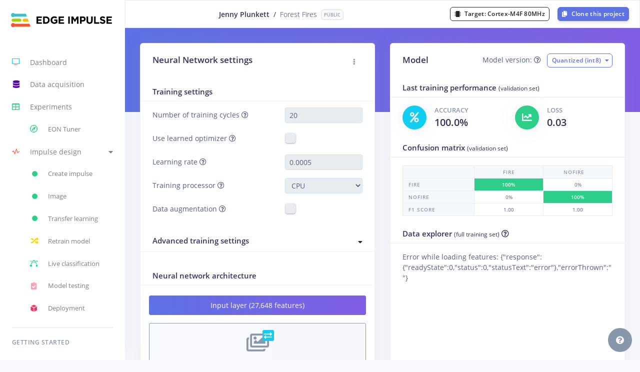

--- FILE ---
content_type: text/html; charset=utf-8
request_url: https://studio.edgeimpulse.com/public/27835/latest/learning/keras-transfer-image/5
body_size: 61764
content:
<!DOCTYPE html>
<html>

<head>
    <meta charset="utf-8">
    <title>Forest Fires - Transfer learning - Edge Impulse</title>
    <meta name="viewport" content="width=device-width, initial-scale=1, shrink-to-fit=no">
    <meta property="og:title" content="Jenny Plunkett / Forest Fires - Model training">
    <meta property="og:description" content="Forest fire image detection, using dataset from: https://data.mendeley.com/datasets/gjmr63rz2r/1">
    <!-- generics -->
    <link rel="icon" href="https://studio.edgeimpulse.com/assets/04822e3ebd0a7f3f17849eea624f6d17dc347809/themes/default/favicon-color/favicon-32.png" sizes="32x32">
    <link rel="icon" href="https://studio.edgeimpulse.com/assets/04822e3ebd0a7f3f17849eea624f6d17dc347809/themes/default/favicon-color/favicon-57.png" sizes="57x57">
    <link rel="icon" href="https://studio.edgeimpulse.com/assets/04822e3ebd0a7f3f17849eea624f6d17dc347809/themes/default/favicon-color/favicon-76.png" sizes="76x76">
    <link rel="icon" href="https://studio.edgeimpulse.com/assets/04822e3ebd0a7f3f17849eea624f6d17dc347809/themes/default/favicon-color/favicon-96.png" sizes="96x96">
    <link rel="icon" href="https://studio.edgeimpulse.com/assets/04822e3ebd0a7f3f17849eea624f6d17dc347809/themes/default/favicon-color/favicon-128.png" sizes="128x128">
    <link rel="icon" href="https://studio.edgeimpulse.com/assets/04822e3ebd0a7f3f17849eea624f6d17dc347809/themes/default/favicon-color/favicon-228.png" sizes="228x228">
    <!-- iOS -->
    <link rel="apple-touch-icon" href="https://studio.edgeimpulse.com/assets/04822e3ebd0a7f3f17849eea624f6d17dc347809/themes/default/favicon-color/favicon-120.png" sizes="120x120">
    <link rel="apple-touch-icon" href="https://studio.edgeimpulse.com/assets/04822e3ebd0a7f3f17849eea624f6d17dc347809/themes/default/favicon-color/favicon-152.png" sizes="152x152">
    <link rel="apple-touch-icon" href="https://studio.edgeimpulse.com/assets/04822e3ebd0a7f3f17849eea624f6d17dc347809/themes/default/favicon-color/favicon-180.png" sizes="180x180">
    <!-- Windows -->
    <meta name="msapplication-TileColor" content="#FFFFFF">
    <meta name="msapplication-TileImage" content="https://studio.edgeimpulse.com/assets/04822e3ebd0a7f3f17849eea624f6d17dc347809/themes/default/favicon-color/favicon-144.png">    <link href="https://studio.edgeimpulse.com/assets/04822e3ebd0a7f3f17849eea624f6d17dc347809/argon-assets/js/plugins/nucleo/css/nucleo.css" rel="stylesheet">
    <link href="https://studio.edgeimpulse.com/assets/04822e3ebd0a7f3f17849eea624f6d17dc347809/fontawesome-pro-5.15.1-web/css/all.min.css" rel="stylesheet">
    <link href="https://studio.edgeimpulse.com/assets/04822e3ebd0a7f3f17849eea624f6d17dc347809/argon-assets/css/argon-dashboard.css" rel="stylesheet">
    <link href="https://studio.edgeimpulse.com/assets/04822e3ebd0a7f3f17849eea624f6d17dc347809/xterm/xterm.css" rel="stylesheet">
    <link href="https://studio.edgeimpulse.com/assets/04822e3ebd0a7f3f17849eea624f6d17dc347809/styles/components.css" rel="stylesheet">
    <link href="https://studio.edgeimpulse.com/assets/04822e3ebd0a7f3f17849eea624f6d17dc347809/styles/style.css" rel="stylesheet">
    <meta name='x-cdn-prefix' content="https://studio.edgeimpulse.com/assets/04822e3ebd0a7f3f17849eea624f6d17dc347809">
    <style type="text/css">
        /*
         * Theme global overrides.
         */
        :root {
            --primary-color: #5e72e4 !important;
            --primary-color-red: 94;
            --primary-color-green: 114;
            --primary-color-blue: 228;
            --primary-color-gradient-end: #5e72e4;
            /* the threshold at which colors are considered "light".
               Range: decimals from 0 to 1, recommended 0.5 - 0.6 */
            --threshold: 0.6;
            /* the threshold at which a darker border will be applied.
               Range: decimals from 0 to 1, recommended 0.8+ */
            --border-threshold: 0.8;
            --warning: #fba040;
        }
    </style>
    
    <style type="text/css">
    .theme-section {
        min-width: 300px;
    }
    
    .theme-image-container {
        border: solid 1px lightgrey;
    }
    
    .theme-image-container.theme-favicon-container {
        max-width: 50px;
    }
    
    .theme-image-container.theme-logo-container {
        max-width: 300px;
        max-height: 100px;
    }
    
    .theme-image {
        background-size: content;
        margin: 10px 0;
    }
    
    .theme-image.theme-favicon {
        width: 32px;
        height: 32px;
    }
    
    .theme-image.theme-logo {
        max-width: 250px;
        max-height: 64px;
    }
    
    .theme-color-preview {
        border-radius: 50%;
        width: 32px;
        height: 32px;
        display: inline-block;
    }
    </style>
    
</head>

<body>
    <input type="hidden" id="is-admin" value="false" />
    <input type="hidden" id="base-url" value="/public/27835/latest" />
    <input type="hidden" id="page-title" value="Transfer learning" />
    <nav class="navbar navbar-vertical fixed-left navbar-expand-xl navbar-light bg-white  " id="sidenav-main">
        <div class="container-fluid">
            <!-- Toggler -->
            <button class="navbar-toggler" type="button" data-toggle="collapse" data-target="#sidenav-collapse-main"
                aria-controls="sidenav-main" aria-expanded="false" aria-label="Toggle navigation">
                <span class="navbar-toggler-icon"></span>
            </button>
            <!-- Brand -->
            <a class="navbar-brand pt-0 text-blue logo-text" href="/">
                <img id="primary-logo" src="https://studio.edgeimpulse.com/assets/04822e3ebd0a7f3f17849eea624f6d17dc347809/themes/default/svg/logo-rgb.svg">
            </a>
            <!-- Collapse -->
            <div class="collapse navbar-collapse" id="sidenav-collapse-main">
                <!-- Collapse header -->
                <div class="navbar-collapse-header d-xl-none">
                    <div class="row">
                        <div class="col-6 collapse-brand logo-text">
                            <a href="/">
                                <img src="https://studio.edgeimpulse.com/assets/04822e3ebd0a7f3f17849eea624f6d17dc347809/themes/default/svg/logo-rgb.svg">
                            </a>
                        </div>
                        <div class="col-6 collapse-close">
                            <button type="button" class="navbar-toggler" data-toggle="collapse"
                                data-target="#sidenav-collapse-main" aria-controls="sidenav-main" aria-expanded="false"
                                aria-label="Toggle sidenav">
                                <span></span>
                                <span></span>
                            </button>
                        </div>
                    </div>
                </div>
                <!-- Navigation -->
                
        <ul class="navbar-nav">
            <li class="nav-item ">
                <a class="nav-link  " href="&#x2F;public&#x2F;27835&#x2F;latest">
                    <i class="ni ni-tv-2 text-teal"></i> Dashboard
                </a>
            </li>
            
            <li class="nav-item ">
                <a class="nav-link " href="&#x2F;public&#x2F;27835&#x2F;latest/acquisition/training">
                    <i class="fas fa-database text-indigo"></i> Data acquisition
                </a>
            </li>
            <li class="nav-item ">
                <a class="nav-link  experiments-nav-link" href="&#x2F;public&#x2F;27835&#x2F;latest/impulses">
                    <i class="far fa-table text-green"></i>
                    Experiments
                </a>
                
                <ul class="nav nav-sm flex-column">
                    <li class="nav-item ">
                        <a class="nav-link  tuner-nav-link" href="&#x2F;public&#x2F;27835&#x2F;latest/tuner">
                            <i class="ni ni-compass-04 text-green"></i> EON Tuner
                        </a>
                    </li>
                </ul>
                
            </li>
            <li class="nav-item dropdown impulse-nav" id="switch-impulse-nav-item">
                
        <div class="dropdown">
            <a class="nav-link" href="#"
                    role="button"
                    data-toggle="dropdown"
                    aria-haspopup="true"
                    aria-expanded="false"
                    data-boundary="viewport">
                <i class="ni ni-sound-wave text-orange"></i>
                <span class="switch-impulse-text" title="Impulse design" data-title-impulse-id="1">
                    Impulse design
                </span>
                <span class="switch-impulse-caret">
                    <i class="fas fa-caret-down"></i>
                    <i class="fas fa-caret-up"></i>
                </span>
            </a>
            <div class="dropdown-menu dropdown-menu-left dropdown-menu-arrow" id="switch-impulse-nav-dropdown-menu">
                
        
        <a class="dropdown-item selected" href="&#x2F;public&#x2F;27835&#x2F;latest&#x2F;impulse&#x2F;1&#x2F;create-impulse" title="Impulse #1"
                data-title-impulse-id="1">
            Impulse #1
        </a>
        
        

        
    
            </div>
        </div>
    
                <div class="" id="navbar-model">
                    <ul class="nav nav-sm flex-column impulse-design-menu">
                        

                        
                        <li class="nav-item">
                            <a href="&#x2F;public&#x2F;27835&#x2F;latest&#x2F;impulse&#x2F;1&#x2F;create-impulse" class="nav-link  impulse-type-create" 
                                     title="Create impulse">
                                <i class="fas fa-circle text-sm text-green"></i>
                                <span class="text-truncate">
                                    Create impulse
                                    
                                </span>
                            </a>
                        </li>
                        
                        <li class="nav-item">
                            <a href="&#x2F;public&#x2F;27835&#x2F;latest&#x2F;impulse&#x2F;1&#x2F;dsp&#x2F;image&#x2F;3" class="nav-link  impulse-type-dsp" 
                                    data-block-id="3" title="Image">
                                <i class="fas fa-circle text-sm text-green"></i>
                                <span class="text-truncate">
                                    Image
                                    
                                </span>
                            </a>
                        </li>
                        
                        <li class="nav-item">
                            <a href="&#x2F;public&#x2F;27835&#x2F;latest&#x2F;impulse&#x2F;1&#x2F;learning&#x2F;keras-transfer-image&#x2F;5" class="nav-link  impulse-type-learn" 
                                    data-block-id="5" title="Transfer learning">
                                <i class="fas fa-circle text-sm text-green"></i>
                                <span class="text-truncate">
                                    Transfer learning
                                    
                                </span>
                            </a>
                        </li>
                        

                        

                        <li class="nav-item " id="retrain-menu-item">
                            <a class="nav-link " href="&#x2F;public&#x2F;27835&#x2F;latest&#x2F;impulse&#x2F;1/retrain" title="Retrain model">
                                <i class="fas fa-random text-yellow"
                                    
                                >
                                    <i class="fas fa-circle text-red" id="retrain-new-data-indicator" style="display: none"></i>
                                </i> Retrain model
                            </a>
                        </li>
                        
                        <li class="nav-item ">
                            <a class="nav-link " href="&#x2F;public&#x2F;27835&#x2F;latest&#x2F;impulse&#x2F;1/classification" title="Live classification">
                                <i class="ni ni-vector text-green"></i> Live classification
                            </a>
                        </li>
                        <li class="nav-item ">
                            <a class="nav-link " href="&#x2F;public&#x2F;27835&#x2F;latest&#x2F;impulse&#x2F;1/validation" title="Model testing">
                                <i class="fas fa-clipboard-check text-pink"></i> Model testing
                            </a>
                        </li>
                        
                        
                        
                        <li class="nav-item ">
                            <a class="nav-link " href="&#x2F;public&#x2F;27835&#x2F;latest&#x2F;impulse&#x2F;1/deployment" title="Deployment">
                                <i class="ni ni-app text-red"></i> Deployment
                            </a>
                        </li>
                    </ul>
                </div>
            </li>

            

            
            
        </ul>

        <!-- Divider -->
        <hr class="my-3">
        <!-- Heading -->
        <h6 class="navbar-heading text-muted">Getting started</h6>
        <!-- Navigation -->
        <ul class="navbar-nav mb-md-3">
            <li class="nav-item">
                <a class="nav-link" href="https:&#x2F;&#x2F;docs.edgeimpulse.com&#x2F;" target="_blank" data-ga-action="docs">
                    <i class="ni ni-spaceship"></i> Documentation
                </a>
            </li>
            
            <li class="nav-item">
                <a class="nav-link" href="https:&#x2F;&#x2F;forum.edgeimpulse.com" target="_blank" data-ga-action="forum">
                    <i class="fas fa-comments"></i> Forums
                </a>
            </li>
            <li class="nav-item">
                <a class="nav-link" href="https:&#x2F;&#x2F;discord.gg&#x2F;edgeimpulse" target="_blank" data-ga-action="discord">
                    <i class="fab fa-discord"></i>
                    <span id="navbar-discord-link" class="pr-3 ">Discord</span>
                </a>
            </li>
        </ul>

        

        

        
    
            </div>
            <div class="col workspace-path-col">
                
        <div
            id="workspace-path"
            class="row d-flex align-items-center justify-content-center full-height text-heading"
        >
            <div class="project-path d-flex align-items-center">
                
        <span class="developer-name mr-2">
            Jenny Plunkett
        </span>
    
                <span class="mr-2">&#x2F;</span>
                <span class="project-name"
                    >Forest Fires</span
                >
                
                          <span
                              class="badge badge-light ml-2"
                              data-original-title="You are viewing a public Edge Impulse project. Clone this project to add data or make changes."
                              data-toggle="tooltip"
                          >
                              Public
                          </span>
                      
            </div>
        </div>
    
            </div>
            <div>
                <div class="row d-flex align-items-center justify-content-end full-height mr-2">
                    <div >
                        
            <a href="#"
                data-toggle="tooltip" data-original-title="Clone this project to view how this model performs on other targets"
                
                class="target-selection-btn-small btn btn-outline-dark btn-sm mr-3 notify-clone-required"
                data-modal-trigger="top navbar">
                <i class="fas fa-microchip"></i>
            </a>
    
                    </div>
                    
                    
        <a
            id="clone-button"
            class="btn btn-sm btn-primary  clone-project-btn"
            href="#"
            data-original-title="You are viewing a public Edge Impulse project. Clone this project to add data or make changes."
            data-toggle="tooltip"
        ><i class="fas fa-copy mr-1"></i>
            Clone this project
        </a>
    
                    
                </div>
            </div>


        </div>
    </nav>
    <div class="main-content   ">
        
        <div class="topnavbar topnavbar-collapse bg-white flex-nowrap">
            
            <div class="col workspace-path-col">
        <div
            id="workspace-path"
            class="row d-flex align-items-center justify-content-center full-height text-heading"
        >
            <div class="project-path d-flex align-items-center">
                
        <span class="developer-name mr-2">
            Jenny Plunkett
        </span>
    
                <span class="mr-2">&#x2F;</span>
                <span class="project-name"
                    >Forest Fires</span
                >
                
                          <span
                              class="badge badge-light ml-2"
                              data-original-title="You are viewing a public Edge Impulse project. Clone this project to add data or make changes."
                              data-toggle="tooltip"
                          >
                              Public
                          </span>
                      
            </div>
        </div>
    </div>
            <div class="col-auto">
                <div
                    class="row d-flex align-items-center justify-content-end full-height mr-2"
                >
                    
            <a href="#"
                data-toggle="tooltip" data-original-title="Clone this project to view how this model performs on other targets"
                
                class="target-selection btn btn-outline-dark btn-sm mr-3 notify-clone-required"
                data-modal-trigger="top navbar"
                title="Cortex-M4F 80MHz">
                <i class="fas fa-microchip mr-1"></i>
                Target:
                <span class="selected-target-name" data-device-type="cortex-m4f-80mhz">
                    Cortex-M4F 80MHz
                </span>
            </a>
        
                    
            <a href="#"
                data-toggle="tooltip" data-original-title="Clone this project to view how this model performs on other targets"
                
                class="target-selection-btn-small btn btn-outline-dark btn-sm mr-3 notify-clone-required"
                data-modal-trigger="top navbar">
                <i class="fas fa-microchip"></i>
            </a>
    
                    
                    
        <a
            id="clone-button"
            class="btn btn-sm btn-primary  clone-project-btn"
            href="#"
            data-original-title="You are viewing a public Edge Impulse project. Clone this project to add data or make changes."
            data-toggle="tooltip"
        ><i class="fas fa-copy mr-1"></i>
            Clone this project
        </a>
    
                    
                </div>
            </div>
        </div>
    
<!-- Header -->
<div class="header bg-gradient-primary pb-6 no-stats">
    <div class="container-fluid">
        <div class="header-body">
        </div>
    </div>
</div>
<!-- Page content -->
<div class="container-fluid studio-page-content">
    <!-- Table -->
        <div class="row" id="block-not-available-row" style="display: none">
            <div class="col">
                <div class="alert alert-secondary bg-gradient-secondary d-flex align-items-center" role="alert">
                    <span class="alert-icon text-red"><i class="fas fa-exclamation-triangle"></i></span>
                    <span class="alert-text">
                        
                    </span>
                </div>
            </div>
        </div>

        <div class="row mb-4">

            <div class="col-12 col-lg-6 mb-4 keras-mode-visual block-config-form">
                <div class="card shadow">
                    <div class="card-header border-0">
                        <div class="row align-items-center">
                            <div class="col">
                                <h3>Neural Network settings</h3>
                                                            </div>
                            <div class="col-auto ">
                                <button id="auto-configure-btn" class="btn btn-primary btn-sm d-none">Auto configure</button>
                                <div class="dropdown keras-settings">
                                    <a class="btn btn-sm btn-icon-only text-gray mr-0" href="#" role="button"
                                        data-toggle="dropdown" aria-haspopup="true" aria-expanded="false">
                                        <i class="fas fa-ellipsis-v"></i>
                                    </a>
                                    <div class="dropdown-menu dropdown-menu-right dropdown-menu-arrow">
                                        <a class="dropdown-item keras-mode-show-visual" data-action="expert" href="#">
                                            <i class="fas fa-cogs"></i>
                                            Switch to Keras (expert) mode
                                        </a>
                                        <a class="dropdown-item keras-mode-show-expert" data-action="visual" href="#">
                                            <i class="fas fa-magic"></i>
                                            Switch to visual (simple) mode
                                        </a>
                                        <a id="edit-block-link" class="dropdown-item" href="#">
                                            <i class="fab fa-python"></i>
                                            Edit block locally
                                        </a>
                                    </div>
                                </div>
                            </div>
                        </div>
                    </div>
                    <div class="block-config-header keras-mode-show-visual keras-mode-show-expert">
                        <div class="row">
                            <div class="col">
                                <h4 class="mb-0 graph-title">Training settings</h4>
                            </div>
                        </div>
                    </div>
                    <div class="block-config-body keras-mode-show-visual keras-mode-show-expert">
                        <section class="hide-for-custom-tl-blocks" >
                            <div class="form-group form-group-sm row keras-mode-show-visual ">
                                <label for="training-cycles" class="col-md-7 col-form-label form-control-label">
                                    Number of training cycles
                                    <i data-toggle="tooltip" data-original-title="Number of epochs to train the neural network on." class="far fa-question-circle"></i>
                                </label>
                                <div class="col-md-5">
                                    <input autocomplete="off" type="text" value="20" id="training-cycles" class="form-control form-control-sm" placeholder="100"
                                        disabled>
                                    <div class="invalid-feedback" data-for="training-cycles">
                                        Please provide a valid number of training cycles (numeric only)
                                    </div>
                                </div>
                            </div>

                            <div class="form-group form-group-sm row keras-mode-show-visual">
                                
        <label for="use-learned-optimizer" class="col-md-7 col-form-label form-control-label">
            Use learned optimizer
            <i data-toggle="tooltip" data-tooltip-title="Use learned optimizer"
                data-original-title="Uses a neural network as an optimizer to calculate gradients and learning rate. Highly recommend to use a GPU and set a large batch size."
                data-tooltip-cta-feature="learned optimizer"
                
                class="far fa-question-circle">
            </i>
        </label>
        <div class="col-md-5">
            <div class="row">
                <div class="col form-check text-left">
                    <div class="custom-control custom-control-alternative custom-checkbox">
                        <input
                            class="custom-control-input"
                            id="use-learned-optimizer"
                            type="checkbox"
                            autocomplete="off"
                            
                            disabled
                            
                        >
                        <label class="custom-control-label pl-2" for="use-learned-optimizer">
                            &nbsp;
                        </label>
                    </div>
                </div>
            </div>
        </div>
    
                            </div>

                            <div class="form-group form-group-sm row keras-mode-show-visual  " id="learning-rate-row">
                                <label for="learning-rate" class="col-md-7 col-form-label form-control-label">
                                    Learning rate
                                    <i data-toggle="tooltip" data-original-title="How fast the neural network learns, if the network overfits quickly, then lower the learning rate." class="far fa-question-circle"></i>
                                </label>
                                <div class="col-md-5">
                                    <input autocomplete="off" type="text" value="0.0005" id="learning-rate" class="form-control form-control-sm" placeholder="0.0001"
                                        disabled>
                                    <div class="invalid-feedback" data-for="learning-rate">
                                        Please provide a valid number for the learning rate (between 0 and 1)
                                    </div>
                                </div>
                            </div>
                        </section>

                        <section>
                            <div class="form-group form-group-sm row keras-mode-show-visual keras-mode-show-expert" id="training-processor-row">
                                
        <label for="training-processor" class="col-md-7 col-form-label form-control-label">
            Training processor
            <i data-toggle="tooltip" data-tooltip-title="Train faster with GPU"
                data-original-title="CPU recommended for training models on small datasets"
                data-tooltip-cta-feature="GPU training"
                
                class="far fa-question-circle">
            </i>
        </label>
        <div class="col-md-5">
            <select
                id="training-processor"
                class="form-control-sm text-sm form-control"
                disabled
            >
                
    <option value="cpu"  selected>
        CPU
    </option>

    <option value="gpu" disabled >
        GPU - Enterprise only
    </option>

            </select>
            <div class="invalid-feedback" data-for="training-processor">
                Please provide a valid training processor option
            </div>
        </div>
    
                            </div>
                        </section>

                        <section class="hide-for-custom-tl-blocks" >
                            <div class="form-group form-group-sm row keras-mode-show-visual d-none"
                                id="anomaly-capacity-row">
                                <label for="anomaly-capacity" class="col-md-7 col-form-label form-control-label">
                                    Capacity
                                    <i data-toggle="tooltip" data-original-title="The higher capacity, the higher number of (Gaussian) components, and the more adapted the model becomes to the original distribution." class="far fa-question-circle"></i>
                                </label>
                                <div class="col-md-5">
                                    <select class="form-control form-control-sm" id="anomaly-capacity">
                                        <option value="low" >Low</option>
                                        <option value="medium" >Medium</option>
                                        <option value="high" >High</option>
                                    </select>
                                </div>
                            </div>

                            <div class="form-group form-group-sm row keras-mode-show-visual" id="image-augmentation-row">
                                <label class="col-md-7 col-form-label form-control-label">
                                    Data augmentation
                                    <i data-toggle="tooltip" data-original-title="Randomly transform data during training. Allows you to run more training cycles without overfitting, which can improve accuracy." class="far fa-question-circle"></i>
                                </label>
                                <div class="col-md-5">
                                    <div class="row">
                                        <div class="col form-check text-left">
                                            <div class="custom-control custom-control-alternative custom-checkbox">
                                                <input class="custom-control-input" id="augmentation-policy-image" type="checkbox" autocomplete="off" 
                                                    disabled>
                                                <label class="custom-control-label pl-2" for="augmentation-policy-image">
                                                    &nbsp;
                                                </label>
                                            </div>
                                        </div>
                                    </div>
                                </div>
                            </div>

                        </section>

                        <!--This is where additional parameters from custom blocks are shown, unless they are marked as 'advanced' or 'augmentation', which have their own sections.-->
                        
    <section id=learn-parameters-section class="">
    
        
    
    </section>
                    </div>

                    <!--This is where parameters specific to the learn block are shown.-->
                    <section id="params-section-keras-transfer-image">
        
    </section>


                    <!--This is for custom blocks. Augmentation settings for built-in blocks are earlier in the file.-->
                    <div id="augmentation-settings" class="keras-mode-show-visual keras-mode-show-expert mb-4 d-none">
                        <div class="block-config-header">
                            <div class="row">
                                <div class="col">
                                    <h4 class="mb-0 graph-title">Augmentation settings</h4>
                                </div>
                                <div class="col-auto pr-0">
                                    <a class="btn btn-icon-only text-default mb--2 mt--2 mr-0" id="augmentation-settings-expand" href="#" title="Expand" ><i class="fas fa-caret-down"></i></a>
                                    <a class="btn btn-icon-only text-default mb--2 mt--2 mr-0" id="augmentation-settings-collapse" href="#" title="Collapse" style="display: none"><i class="fas fa-caret-up"></i></a>
                                </div>
                            </div>
                        </div>
                        <div class="block-config-body mb--4" style="display: none">
                            
    <section id=learn-parameters-section-augmentation class="d-none">
    
        
    
    </section>
                        </div>
                    </div>

                    <!--This shows the advanced training settings for all models, but it also includes any advanced settings specified by a custom block.-->
                    <div id="advanced-training-settings" class="keras-mode-show-visual keras-mode-show-expert mb-4" >
                        <div class="block-config-header">
                            <div class="row">
                                <div class="col">
                                    <h4 class="mb-0 graph-title">Advanced training settings</h4>
                                </div>
                                <div class="col-auto pr-0">
                                    <a class="btn btn-icon-only text-default mb--2 mt--2 mr-0" id="advanced-training-settings-expand" href="#" title="Expand" ><i class="fas fa-caret-down"></i></a>
                                    <a class="btn btn-icon-only text-default mb--2 mt--2 mr-0" id="advanced-training-settings-collapse" href="#" title="Collapse" style="display: none"><i class="fas fa-caret-up"></i></a>
                                </div>
                            </div>
                        </div>

                        <div class="block-config-body mb--4" style="display: none">
                            <div class="form-group form-group-sm row keras-mode-show-visual keras-mode-show-expert">
                                <label for="train-test-split" class="col-md-7 col-form-label form-control-label">
                                    Validation set size
                                    <i data-toggle="tooltip" data-original-title="The percentage of samples from your training set held apart for validation, a good default is 20%." class="far fa-question-circle"></i>
                                </label>
                                <div class="col-md-5">
                                    <div class="row">
                                        <div class="col">
                                            <input autocomplete="off" type="text" value="20" id="train-test-split" class="form-control form-control-sm" placeholder="20"
                                                disabled>
                                            <div class="invalid-feedback" data-for="train-test-split">
                                                Please provide a valid number for the train/validate split (between 0 and 1)
                                            </div>
                                        </div>
                                        <div class="col-auto pl-0">%</div>
                                    </div>
                                </div>
                            </div>
                            <div class="form-group form-group-sm row keras-mode-show-visual keras-mode-show-expert">
                                <label for="custom-validation-metadata-key" class="col-md-7 col-form-label form-control-label">
                                    Split train/validation set on metadata key
                                    <a href="https://docs.edgeimpulse.com/studio/projects/data-acquisition/metadata#using-metadata-to-control-your-train%2Fvalidation-split" target="_blank"
                                        class="text-body">
                                        <i data-toggle="tooltip"
                                            data-original-title="Prevent group data leakage between train and validation datasets using sample metadata. Given a metadata key, samples with the same value for that key will always be on the same side of the validation split. Leave empty to disable. Click for more info."
                                            class="far fa-question-circle"></i>
                                    </a>
                                </label>
                                <div class="col-md-5">
                                    <input autocomplete="off" type="text" value="" id="custom-validation-metadata-key" class="form-control form-control-sm"
                                        disabled>
                                </div>
                            </div>
                            <div class="form-group form-group-sm row keras-mode-show-visual hide-for-custom-tl-blocks" >
                                <label for="train-test-split" class="col-md-7 col-form-label form-control-label">
                                    Batch size
                                    <i data-toggle="tooltip" data-original-title="The batch size used during training. If not set, we'll use the default value. Training may fail if the batch size is too high." class="far fa-question-circle"></i>
                                </label>
                                <div class="col-md-5">
                                    <div class="row">
                                        <div class="col">
                                            <input autocomplete="off" type="text" value="" id="custom-batch-size" class="form-control form-control-sm" placeholder="32"
                                                disabled>
                                        </div>
                                    </div>
                                </div>
                            </div>
                            <div class="form-group form-group-sm row keras-mode-show-visual  " id="balance-class-weights-row">
                                <label class="col-md-7 col-form-label form-control-label">
                                    Auto-weight classes
                                    <i data-toggle="tooltip" data-original-title='While training, "pay more attention" to samples from under-represented classes. Might help make the model more robust against overfitting if you have little data for some classes.' class="far fa-question-circle"></i>
                                </label>
                                <div class="col-md-5">
                                    <div class="row">
                                        <div class="col form-check text-left">
                                            <div class="custom-control custom-control-alternative custom-checkbox">
                                                <input class="custom-control-input" id="balance-class-weights" type="checkbox" autocomplete="off"  disabled>
                                                <label class="custom-control-label pl-2" for="balance-class-weights">
                                                    &nbsp;
                                                </label>
                                            </div>
                                        </div>
                                    </div>
                                </div>
                            </div>
                            <div class="form-group form-group-sm row keras-mode-show-visual keras-mode-show-expert">
                                <label class="col-md-7 col-form-label form-control-label">
                                    Profile int8 model
                                    <i data-toggle="tooltip" data-original-title="Profiling the quantized model might take a long time on large datasets. Disable this option to skip profiling." class="far fa-question-circle"></i>
                                </label>
                                <div class="col-md-5">
                                    <div class="row">
                                        <div class="col form-check text-left">
                                            <div class="custom-control custom-control-alternative custom-checkbox">
                                                <input class="custom-control-input" id="profile-int8" type="checkbox" autocomplete="off" checked disabled>
                                                <label class="custom-control-label pl-2" for="profile-int8">
                                                    &nbsp;
                                                </label>
                                            </div>
                                        </div>
                                    </div>
                                </div>
                            </div>
                            
    <section id=learn-parameters-section-advanced class="d-none">
    
        
    
    </section>
                            
    <section id=learn-parameters-section-modelProfiling class="d-none">
    
        
    
    </section>
                        </div>
                    </div>


                    <div class="block-config-header">
                        <div class="row">
                            <div class="col">
                                <h4 class="mb-0 graph-title">Neural network architecture</h4>
                            </div>
                            <div class="col-auto keras-mode-show-expert">
                                <a href="#" id="keras-expert-editor-save" class="text-sm text-body" data-toggle="tooltip"
                                    data-original-title="Manually save your neural network architecture. This is done automatically when you click 'Start training'."><i class="fas fa-save mr-1"></i> Save</a>
                            </div>
                        </div>
                    </div>

                    <div class="block-config-body keras-expert-editor keras-mode-show-expert">
                        <div class="row mb-3">
                            <div class="col">
                                <div id="neural-network-editor">
import math, requests
from pathlib import Path
import tensorflow as tf
from tensorflow.keras import Model
from tensorflow.keras.models import Sequential
from tensorflow.keras.layers import (
    Dense, InputLayer, Dropout, Conv1D, Flatten, Reshape, MaxPooling1D, BatchNormalization,
    Conv2D, GlobalMaxPooling2D, Lambda, GlobalAveragePooling2D)
from tensorflow.keras.optimizers.legacy import Adam, Adadelta
from tensorflow.keras.losses import categorical_crossentropy


sys.path.append(&#x27;./resources/libraries&#x27;)
import ei_tensorflow.training

WEIGHTS_PATH &#x3D; &#x27;./transfer-learning-weights/keras/mobilenet_v2_weights_tf_dim_ordering_tf_kernels_0.35_96.h5&#x27;

# Download the model weights
root_url &#x3D; &#x27;https://cdn.edgeimpulse.com/&#x27;
p &#x3D; Path(WEIGHTS_PATH)
if not p.exists():
    print(f&quot;Pretrained weights {WEIGHTS_PATH} unavailable; downloading...&quot;)
    if not p.parent.exists():
        p.parent.mkdir(parents&#x3D;True)
    weights_data &#x3D; requests.get(root_url + WEIGHTS_PATH[2:]).content
    with open(WEIGHTS_PATH, &#x27;wb&#x27;) as f:
        f.write(weights_data)
    print(f&quot;Pretrained weights {WEIGHTS_PATH} unavailable; downloading OK&quot;)
    print(&quot;&quot;)

INPUT_SHAPE &#x3D; (96, 96, 3)


base_model &#x3D; tf.keras.applications.MobileNetV2(
    input_shape &#x3D; INPUT_SHAPE, alpha&#x3D;0.35,
    weights &#x3D; WEIGHTS_PATH
)

base_model.trainable &#x3D; False

model &#x3D; Sequential()
model.add(InputLayer(input_shape&#x3D;INPUT_SHAPE, name&#x3D;&#x27;x_input&#x27;))
# Don&#x27;t include the base model&#x27;s top layers
last_layer_index &#x3D; -3
model.add(Model(inputs&#x3D;base_model.inputs, outputs&#x3D;base_model.layers[last_layer_index].output))
model.add(Reshape((-1, model.layers[-1].output.shape[3])))
model.add(Dense(16, activation&#x3D;&#x27;relu&#x27;))
model.add(Dropout(0.1))
model.add(Flatten())
model.add(Dense(classes, activation&#x3D;&#x27;softmax&#x27;))



BATCH_SIZE &#x3D; args.batch_size or 32
EPOCHS &#x3D; args.epochs or 20
LEARNING_RATE &#x3D; args.learning_rate or 0.0005
# If True, non-deterministic functions (e.g. shuffling batches) are not used.
# This is False by default.
ENSURE_DETERMINISM &#x3D; args.ensure_determinism
if not ENSURE_DETERMINISM:
    train_dataset &#x3D; train_dataset.shuffle(buffer_size&#x3D;BATCH_SIZE*4)
prefetch_policy &#x3D; 1 if ENSURE_DETERMINISM else tf.data.AUTOTUNE
train_dataset &#x3D; train_dataset.batch(BATCH_SIZE, drop_remainder&#x3D;False).prefetch(prefetch_policy)
validation_dataset &#x3D; validation_dataset.batch(BATCH_SIZE, drop_remainder&#x3D;False).prefetch(prefetch_policy)
callbacks.append(BatchLoggerCallback(BATCH_SIZE, train_sample_count, epochs&#x3D;EPOCHS, ensure_determinism&#x3D;ENSURE_DETERMINISM))


model.compile(optimizer&#x3D;tf.keras.optimizers.Adam(learning_rate&#x3D;LEARNING_RATE),
                loss&#x3D;&#x27;categorical_crossentropy&#x27;,
                metrics&#x3D;[&#x27;accuracy&#x27;])
model.fit(train_dataset, validation_data&#x3D;validation_dataset, epochs&#x3D;EPOCHS, verbose&#x3D;2, callbacks&#x3D;callbacks)

print(&#x27;&#x27;)
print(&#x27;Initial training done.&#x27;, flush&#x3D;True)

# How many epochs we will fine tune the model
FINE_TUNE_EPOCHS &#x3D; 10
# What percentage of the base model&#x27;s layers we will fine tune
FINE_TUNE_PERCENTAGE &#x3D; 65

print(&#x27;Fine-tuning best model for {} epochs...&#x27;.format(FINE_TUNE_EPOCHS), flush&#x3D;True)

# Load best model from initial training
model &#x3D; ei_tensorflow.training.load_best_model(BEST_MODEL_PATH)

# Determine which layer to begin fine tuning at
model_layer_count &#x3D; len(model.layers)
fine_tune_from &#x3D; math.ceil(model_layer_count * ((100 - FINE_TUNE_PERCENTAGE) / 100))

# Allow the entire base model to be trained
model.trainable &#x3D; True
# Freeze all the layers before the &#x27;fine_tune_from&#x27; layer
for layer in model.layers[:fine_tune_from]:
    layer.trainable &#x3D; False

model.compile(optimizer&#x3D;tf.keras.optimizers.Adam(learning_rate&#x3D;0.000045),
                loss&#x3D;&#x27;categorical_crossentropy&#x27;,
                metrics&#x3D;[&#x27;accuracy&#x27;])

model.fit(train_dataset,
                epochs&#x3D;FINE_TUNE_EPOCHS,
                verbose&#x3D;2,
                validation_data&#x3D;validation_dataset,
                callbacks&#x3D;callbacks,
                class_weight&#x3D;None
            )

 </div>
                            </div>
                        </div>
                    </div>

                    <div class="block-config-body keras-visual-editor keras-mode-show-visual">
                        
                        <div class="row keras-visual-editor-row">
                            <div class="col bg-gradient-primary text-sm text-white border-primary text-center px-0 py-2 mx-2 my-2">Input layer (27,648 features)</div>
                        </div>
                        <div class="row keras-visual-editor-separator" style="display: none"></div>
                        
<div class="row keras-visual-editor-row keras-visual-editor-row-editable">
    <div class="col bg-gradient-secondary text-gray text-sm text-center px-0 py-2 mx-2 my-2">
        <div class="row text-center">
            <div style="font-size: 2.5rem;" class="col text-center mb-2">
                <i style="position: relative;" class="far fa-images ">
                    <i style="position: absolute;right: -10px;font-size: 1rem;top: -5px;background: var(--info);/*! border: solid 2px; */border-radius: 3px;padding: 0.2rem;"
                        class="fas fa-exchange-alt text-white border-info">
                    </i>
                </i>
            </div>
        </div>
        <div class="row">
            <div class="col-auto mr-4 keras-visual-editor-drag" style="display: none;">
                <a class="btn btn-sm btn-icon-only text-dark" data-action="reorder" href="#" role="button"
                    title="Reorder layer">
                    <i class="fas fa-arrows-alt"></i>
                </a>
            </div>
            <div class="col keras-visual-editor-row-title">
                MobileNetV2 96x96 0.35 (final layer: 16 neurons, 0.1 dropout)
                
                
            </div>
            <div class="col-auto mr-4 keras-visual-editor-edit" style="display: none">
                <a class="btn btn-sm btn-icon-only text-dark mr-0 edit-neurons" data-action="edit" href="#" role="button"
                    title="Edit number of neurons in the final layer"  >
                    <i class="fas fa-edit"></i>
                </a>
                <a class="btn btn-sm btn-icon-only text-dark mr-0 edit-dropout" data-action="edit-dropout" href="#" role="button"
                    title="Edit dropout rate" >
                    <i class="fas fa-angle-double-down"></i>
                </a>
                <a class="btn btn-sm btn-icon-only text-dark" data-action="delete" href="#" role="button"
                    title="Delete model">
                    <i class="fas fa-trash"></i>
                </a>
            </div>
        </div>
    </div>
</div>

                        
            <div class="row keras-visual-editor-row keras-visual-editor-add-layer" style="display: none"></div>
        
                        <div class="row keras-visual-editor-separator"></div>
                        <div class="row keras-visual-editor-row">
                            <div class="col bg-gradient-gray text-sm text-white border-gray text-center px-0 py-2 mx-2 my-2">
                                Output layer (2 classes)
                            </div>
                        </div>
                    </div>

                    <div class="card-footer border-top">
                        <div class="text-center">
                            <button class="btn btn-outline-primary clone-project-btn">
                                <i class="fas fa-code-branch mr-2"></i>
                                Clone this project to train this model
                            </button>
                        </div>
                    </div>
                </div>
            </div>

            <div class="col-12 col-lg-6">

                <div class="row" id="training-metadata" >
                    <div class="col">
                        <div class="card shadow tab-content">
                            
        <div class="card-header border-0 pb-0" id="keras-model-metadata-header">
            <div class="row">
                <div class="col">
                    <h3 class="">
                        Model
                        
                    </h3>
                </div>
                
                <div class="col-auto">
                    <div class="row">
                        <div class="col">
                            
        <span class="text-sm mr-2 model-selector-model-version">
            Model version:
            <i data-toggle="tooltip"
            data-original-title="Compare the performance of optimized variants of the model. "
            class="far fa-question-circle"></i>
        </span>

        <div class="dropdown">
            <button class="btn btn-outline-primary btn-sm btn-icon mr-0" type="button" id="model-type-dropdown" data-toggle="dropdown" aria-haspopup="true" aria-expanded="false">
                <span class="btn-inner--text mr-1">
                    Quantized (int8)
                </span>
                <span class="btn-inner--icon"><i class="fas fa-caret-down"></i></span>
            </button>
            <div class="dropdown-menu dropdown-menu-right"
                    id="model-type-dropdown-elements" aria-labelledby="model-type-dropdown">
                
            <a class="model-type-dropdown dropdown-item d-flex align-items-center" href="#" data-model-type="int8"
                id="dropdown-int8">
                <span class="item-label">Quantized (int8)</span>
            </a>
        
            <a class="model-type-dropdown dropdown-item d-flex align-items-center" href="#" data-model-type="float32"
                id="dropdown-float32">
                <span class="item-label">Unoptimized (float32)</span>
            </a>
        
            </div>
        </div>
    
                        </div>
                    </div>
                </div>
                
            </div>
        </div>
    

                            <div class="card-body" id="training-metadata-inner">
                                
    <div id="panel-int8" class="tab-pane training-metadata-item" role="tabpanel"
            >
        
        <div class="row">
            <div class="col">
                <div class="row keras-metadata-header border-bottom mt-0">
                    <div class="col">
                        <h4>Last training performance <small>(validation set)</small></h4>
                    </div>
                    
                </div>
            </div>
        </div>
        <div class="row model-metric-icons-container primary-metrics">
            
    
        <div class="col" >
            <div class="row">
                <div class="col-auto pr-2">
                    <div class="icon icon-shape bg-info text-white rounded-circle shadow">
                        <i class="fas fa-percent"></i>
                    </div>
                </div>
                <div class="col metadata-performance-usage pl-2">
                    <div class="row">
                        <h5 class="col card-title text-uppercase text-muted mb-0" title="Accuracy">
                            Accuracy
                            
                        </h5>
                    </div>
                    <div class="row">
                        <span class="col h2 font-weight-bold mb-0 metadata-accuracy" title="100.0%"
                            
                        >
                            100.0%
                        </span>
                    </div>
                </div>
            </div>
        </div>
    
        <div class="col" >
            <div class="row">
                <div class="col-auto pr-2">
                    <div class="icon icon-shape bg-success text-white rounded-circle shadow">
                        <i class="fas fa-chart-line"></i>
                    </div>
                </div>
                <div class="col metadata-performance-usage pl-2">
                    <div class="row">
                        <h5 class="col card-title text-uppercase text-muted mb-0" title="Loss">
                            Loss
                            
                        </h5>
                    </div>
                    <div class="row">
                        <span class="col h2 font-weight-bold mb-0 metadata-loss" title="0.03"
                            
                        >
                            0.03
                        </span>
                    </div>
                </div>
            </div>
        </div>
    
    
        </div>
        

        <div class="row confusion-matrix-section" >
            <div class="col">
                <div class="row keras-metadata-header border-bottom">
                    <div class="col">
                        <h4>Confusion matrix <small>(validation set)</small></h4>
                    </div>
                </div>
                <div class="confusion-matrix-container">
                    <!-- set some initial height, so the page won't jump around on load -->
                    <table class="table align-items-center table-flush confusion-matrix border-bottom"
                        style="height: 101px"></table>
                    <div class="confusion-matrix-loading text-sm">
                        Loading...
                    </div>
                </div>
            </div>
        </div>

        

        <div class="row feature-explorer-section ">
            <div class="col">
                <div class="row keras-metadata-header border-bottom">
                    <div class="col">
                        <h4>
                            <span class="feature-explorer-title">Data explorer</span> <small>(full training set)</small>
                            <i data-toggle="tooltip"
                            data-original-title="This shows all data in your training set classified by the neural network. Items in green are classified correctly, items in red are misclassified."
                            class="far fa-question-circle feature-explorer-hint"></i>
                        </h4>
                    </div>
                </div>
                
                <div class="row" style="display: none">
                    <div class="col pb-0 pt-0 feature-select mb-4" style="display: none">
                        <div class="row">
                            <div class="form-group form-group-sm col-4 mb-0">
                                <select class="form-control form-control-sm feature-axis-x">
                                
                                    <option value="0">Visualization layer 1</option>
                                
                                    <option value="1">Visualization layer 2</option>
                                
                                    <option value="2">Visualization layer 3</option>
                                
                                </select>
                            </div>
                            <div class="form-group form-group-sm col-4 mb-0">
                                <select class="form-control form-control-sm feature-axis-y">
                                
                                    <option value="0">Visualization layer 1</option>
                                
                                    <option value="1">Visualization layer 2</option>
                                
                                    <option value="2">Visualization layer 3</option>
                                
                                </select>
                            </div>
                            <div class="form-group form-group-sm col-4 mb-0">
                                <select class="form-control form-control-sm feature-axis-z">
                                
                                    <option value="0">Visualization layer 1</option>
                                
                                    <option value="1">Visualization layer 2</option>
                                
                                    <option value="2">Visualization layer 3</option>
                                
                                </select>
                            </div>
                        </div>
                    </div>
                </div>
                <div class="row">
                    <div class="col">
                        <div class="row">
                            <div class="col feature-explorer-content text-sm" style="height: 300px;" data-has-features="1">
                                Loading...
                            </div>
                        </div>
                    </div>
                </div>
                <div class="row">
                    <div class="col border-top feature-explorer-acquisition-info pb-0 pt-4" style="display: none">
                        <div class="row">
                            <div class="col-4 feature-explorer-acquisition-info-content text-sm">
                                ...
                            </div>
                            
    <div class="col-8 feature-explorer-acquisition-info-chart-wrapper">
        <div class="dsp-chart-body" style="display: none">
            <div class="dsp-chart-row">
                <div class="dsp-chart-row-context-menu show-sensor-data-in-graph-section">
                    <a class="btn btn-sm btn-icon-only text-gray" href="#" role="button"
                        data-toggle="dropdown" aria-haspopup="true" aria-expanded="false">
                        <i class="fas fa-ellipsis-v"></i>
                    </a>
                    <div class="dropdown-menu dropdown-menu-right dropdown-menu-arrow">
                        <div class=" dropdown-header noti-title">
                            <h6 class="text-overflow m-0">Settings</h6>
                        </div>
                        <a data-value="1" class="show-sensor-data-in-graph-switch dropdown-item" href="#">
                            Show sensor data in graph
                            <span class="dropdown-item-checkbox">
                                <span class="custom-control custom-checkbox">
                                    <input class="custom-control-input" type="checkbox" checked>
                                    <label class="custom-control-label"></label>
                                </span>
                            </span>
                        </a>
                    </div>
                </div>

                <!-- Chart -->
                <div class="chart dsp-chart-body">
                    <!-- Chart wrapper -->
                    <canvas class="chart-canvas"></canvas>
                    <div class="sliding-window">
                        <!-- this is the thing you can drag around -->
                    </div>
                </div>
            </div>
            <div class="dsp-audio-player mb-2 mt--2 text-center" style="display: none;"></div>
        </div>
        <div class="dsp-image-body text-right pb-4" style="display: none"></div>
        <div class="dsp-image-classification-body px-0 text-right pb-4" style="display: none"></div>
        <div class="dsp-video-body text-right pb-4" style="display: none"></div>
        <div class="dsp-table-body text-left p-0 mt--4 border-left" style="display: none"></div>
    </div>
    
                        </div>
                    </div>
                </div>
            </div>
        </div>
        <div class="metadata-default-performance-section mb--2">
            
        <div class="metadata-default-performance-section mb--2">
            
                <div class="row">
                    <div class="col">
                        <div class="row keras-metadata-header border-bottom align-items-center">
                            <div class="col">
                                <h4>
                                    On-device performance
                                    <i data-toggle="tooltip" data-original-title="Estimate for Cortex-M4F 80MHz, you can change the target at the top of this page."
                                        class="latency-device-help-text far fa-question-circle"></i>
                                </h4>
                            </div>
                            
        <div class="col-auto mb-2">
            <div class="row" >
                <div class="col">
                    <span class="text-sm mr-2">
                        Engine:
                        <i data-toggle="tooltip"
                        data-original-title="Compare the training performance of optimized variants of the model. You can choose an optimization during deployment."
                        class="far fa-question-circle"></i>
                    </span>
                    <div class="dropdown">
                        <button
                            class="btn btn-outline-primary btn-sm btn-icon model-engine-dropdown mr-0"
                            type="button"
                            data-toggle="dropdown"
                            aria-haspopup="true"
                            aria-expanded="false"
                            data-current-target="tflite-eon"
                        >
                            <span class="btn-inner--text mr-1">EON™ Compiler</span>
                            <span class="btn-inner--icon"><i class="fas fa-caret-down"></i></span>
                        </button>
                        <div class="dropdown-menu dropdown-menu-right">
                            
                            <a class="dropdown-item d-flex align-items-center dropdown-engine-eon dropdown-switch-engine"
                                    data-engine="tflite-eon" href="#">
                                <span class="item-label">EON™ Compiler</span>
                            </a>
                            <a class="dropdown-item d-flex align-items-center dropdown-engine-tflite dropdown-switch-engine"
                                    data-engine="tflite" href="#">
                                <span class="item-label">TensorFlow Lite</span>
                            </a>
                        </div>
                    </div>
                </div>
            </div>
        </div>
    
                        </div>
                    </div>
                </div>
            

            
        
            
                
                    
    <div class="row metadata-performance-section mb--3 mb-sm-0">
        <div class="col-sm-4 col-12 mb-3 mb-sm-0">
            <div class="row">
                <div class="col-auto pr-2">
                    <div class="icon icon-shape bg-primary text-white rounded-circle shadow">
                        <i class="far fa-clock"></i>
                    </div>
                </div>
                <div class="col metadata-performance-usage pl-2">
                    <div class="row">
                        <h5 class="col card-title text-uppercase text-muted mb-0" title="Inferencing time">Inferencing time</h5>
                    </div>
                    <div class="row">
                        <span class="col h2 font-weight-bold mb-0 metadata-time">
                        
                            5788 ms.
                        
                        </span>
                    </div>
                </div>
            </div>
        </div>
        <div class="col-sm-4 col-12 mb-3 mb-sm-0" >
            <div class="row">
                <div class="col-auto pr-2">
                    <div class="icon icon-shape bg-warning text-white rounded-circle shadow">
                        <i class="fas fa-memory"></i>
                    </div>
                </div>
                <div class="col metadata-performance-usage pl-2">
                    <div class="row">
                        <h5 class="col card-title text-uppercase text-muted mb-0" title="Peak RAM usage">Peak RAM usage</h5>
                    </div>
                    <div class="row">
                        <span class="col h2 font-weight-bold mb-0 metadata-memory">
                        
                            297.0K
                        
                        </span>
                    </div>
                </div>
            </div>
        </div>
        <div class="col-sm-4 col-12 mb-3 mb-sm-0">
            <div class="row">
                <div class="col-auto pr-2">
                    <div class="icon icon-shape bg-info text-white rounded-circle shadow">
                        <i class="fas fa-microchip"></i>
                    </div>
                </div>
                <div class="col metadata-performance-usage pl-2">
                    <div class="row">
                        <h5 class="col card-title text-uppercase text-muted mb-0" title="Flash usage">Flash usage</h5>
                    </div>
                    <div class="row">
                        <span class="col h2 font-weight-bold mb-0 metadata-size">585.4K</span>
                    </div>
                </div>
            </div>
        </div>
    </div>
    <div class="row mt-4 mb--1 metadata-performance-not-on-mcu" style="display: none">
        <div class="col">
            <i class="text-xs fas fa-info-circle mr-1"></i>
            <span class="text-xs not-on-mcu-message">
                This model won't run on MCUs.
                
            </span>
        </div>
    </div>
    
                
            
        

        
    
        </div>
    
        </div>
    </div>
    

    <div id="panel-float32" class="tab-pane training-metadata-item" role="tabpanel"
            style="display: none">
        
        <div class="row">
            <div class="col">
                <div class="row keras-metadata-header border-bottom mt-0">
                    <div class="col">
                        <h4>Last training performance <small>(validation set)</small></h4>
                    </div>
                    
                </div>
            </div>
        </div>
        <div class="row model-metric-icons-container primary-metrics">
            
    
        <div class="col" >
            <div class="row">
                <div class="col-auto pr-2">
                    <div class="icon icon-shape bg-info text-white rounded-circle shadow">
                        <i class="fas fa-percent"></i>
                    </div>
                </div>
                <div class="col metadata-performance-usage pl-2">
                    <div class="row">
                        <h5 class="col card-title text-uppercase text-muted mb-0" title="Accuracy">
                            Accuracy
                            
                        </h5>
                    </div>
                    <div class="row">
                        <span class="col h2 font-weight-bold mb-0 metadata-accuracy" title="100.0%"
                            
                        >
                            100.0%
                        </span>
                    </div>
                </div>
            </div>
        </div>
    
        <div class="col" >
            <div class="row">
                <div class="col-auto pr-2">
                    <div class="icon icon-shape bg-success text-white rounded-circle shadow">
                        <i class="fas fa-chart-line"></i>
                    </div>
                </div>
                <div class="col metadata-performance-usage pl-2">
                    <div class="row">
                        <h5 class="col card-title text-uppercase text-muted mb-0" title="Loss">
                            Loss
                            
                        </h5>
                    </div>
                    <div class="row">
                        <span class="col h2 font-weight-bold mb-0 metadata-loss" title="0.03"
                            
                        >
                            0.03
                        </span>
                    </div>
                </div>
            </div>
        </div>
    
    
        </div>
        

        <div class="row confusion-matrix-section" >
            <div class="col">
                <div class="row keras-metadata-header border-bottom">
                    <div class="col">
                        <h4>Confusion matrix <small>(validation set)</small></h4>
                    </div>
                </div>
                <div class="confusion-matrix-container">
                    <!-- set some initial height, so the page won't jump around on load -->
                    <table class="table align-items-center table-flush confusion-matrix border-bottom"
                        style="height: 101px"></table>
                    <div class="confusion-matrix-loading text-sm">
                        Loading...
                    </div>
                </div>
            </div>
        </div>

        

        <div class="row feature-explorer-section ">
            <div class="col">
                <div class="row keras-metadata-header border-bottom">
                    <div class="col">
                        <h4>
                            <span class="feature-explorer-title">Data explorer</span> <small>(full training set)</small>
                            <i data-toggle="tooltip"
                            data-original-title="This shows all data in your training set classified by the neural network. Items in green are classified correctly, items in red are misclassified."
                            class="far fa-question-circle feature-explorer-hint"></i>
                        </h4>
                    </div>
                </div>
                
                <div class="row" style="display: none">
                    <div class="col pb-0 pt-0 feature-select mb-4" style="display: none">
                        <div class="row">
                            <div class="form-group form-group-sm col-4 mb-0">
                                <select class="form-control form-control-sm feature-axis-x">
                                
                                    <option value="0">Visualization layer 1</option>
                                
                                    <option value="1">Visualization layer 2</option>
                                
                                    <option value="2">Visualization layer 3</option>
                                
                                </select>
                            </div>
                            <div class="form-group form-group-sm col-4 mb-0">
                                <select class="form-control form-control-sm feature-axis-y">
                                
                                    <option value="0">Visualization layer 1</option>
                                
                                    <option value="1">Visualization layer 2</option>
                                
                                    <option value="2">Visualization layer 3</option>
                                
                                </select>
                            </div>
                            <div class="form-group form-group-sm col-4 mb-0">
                                <select class="form-control form-control-sm feature-axis-z">
                                
                                    <option value="0">Visualization layer 1</option>
                                
                                    <option value="1">Visualization layer 2</option>
                                
                                    <option value="2">Visualization layer 3</option>
                                
                                </select>
                            </div>
                        </div>
                    </div>
                </div>
                <div class="row">
                    <div class="col">
                        <div class="row">
                            <div class="col feature-explorer-content text-sm" style="height: 300px;" data-has-features="1">
                                Loading...
                            </div>
                        </div>
                    </div>
                </div>
                <div class="row">
                    <div class="col border-top feature-explorer-acquisition-info pb-0 pt-4" style="display: none">
                        <div class="row">
                            <div class="col-4 feature-explorer-acquisition-info-content text-sm">
                                ...
                            </div>
                            
    <div class="col-8 feature-explorer-acquisition-info-chart-wrapper">
        <div class="dsp-chart-body" style="display: none">
            <div class="dsp-chart-row">
                <div class="dsp-chart-row-context-menu show-sensor-data-in-graph-section">
                    <a class="btn btn-sm btn-icon-only text-gray" href="#" role="button"
                        data-toggle="dropdown" aria-haspopup="true" aria-expanded="false">
                        <i class="fas fa-ellipsis-v"></i>
                    </a>
                    <div class="dropdown-menu dropdown-menu-right dropdown-menu-arrow">
                        <div class=" dropdown-header noti-title">
                            <h6 class="text-overflow m-0">Settings</h6>
                        </div>
                        <a data-value="1" class="show-sensor-data-in-graph-switch dropdown-item" href="#">
                            Show sensor data in graph
                            <span class="dropdown-item-checkbox">
                                <span class="custom-control custom-checkbox">
                                    <input class="custom-control-input" type="checkbox" checked>
                                    <label class="custom-control-label"></label>
                                </span>
                            </span>
                        </a>
                    </div>
                </div>

                <!-- Chart -->
                <div class="chart dsp-chart-body">
                    <!-- Chart wrapper -->
                    <canvas class="chart-canvas"></canvas>
                    <div class="sliding-window">
                        <!-- this is the thing you can drag around -->
                    </div>
                </div>
            </div>
            <div class="dsp-audio-player mb-2 mt--2 text-center" style="display: none;"></div>
        </div>
        <div class="dsp-image-body text-right pb-4" style="display: none"></div>
        <div class="dsp-image-classification-body px-0 text-right pb-4" style="display: none"></div>
        <div class="dsp-video-body text-right pb-4" style="display: none"></div>
        <div class="dsp-table-body text-left p-0 mt--4 border-left" style="display: none"></div>
    </div>
    
                        </div>
                    </div>
                </div>
            </div>
        </div>
        <div class="metadata-default-performance-section mb--2">
            
        <div class="metadata-default-performance-section mb--2">
            
                <div class="row">
                    <div class="col">
                        <div class="row keras-metadata-header border-bottom align-items-center">
                            <div class="col">
                                <h4>
                                    On-device performance
                                    <i data-toggle="tooltip" data-original-title="Estimate for Cortex-M4F 80MHz, you can change the target at the top of this page."
                                        class="latency-device-help-text far fa-question-circle"></i>
                                </h4>
                            </div>
                            
        <div class="col-auto mb-2">
            <div class="row" >
                <div class="col">
                    <span class="text-sm mr-2">
                        Engine:
                        <i data-toggle="tooltip"
                        data-original-title="Compare the training performance of optimized variants of the model. You can choose an optimization during deployment."
                        class="far fa-question-circle"></i>
                    </span>
                    <div class="dropdown">
                        <button
                            class="btn btn-outline-primary btn-sm btn-icon model-engine-dropdown mr-0"
                            type="button"
                            data-toggle="dropdown"
                            aria-haspopup="true"
                            aria-expanded="false"
                            data-current-target="tflite-eon"
                        >
                            <span class="btn-inner--text mr-1">EON™ Compiler</span>
                            <span class="btn-inner--icon"><i class="fas fa-caret-down"></i></span>
                        </button>
                        <div class="dropdown-menu dropdown-menu-right">
                            
                            <a class="dropdown-item d-flex align-items-center dropdown-engine-eon dropdown-switch-engine"
                                    data-engine="tflite-eon" href="#">
                                <span class="item-label">EON™ Compiler</span>
                            </a>
                            <a class="dropdown-item d-flex align-items-center dropdown-engine-tflite dropdown-switch-engine"
                                    data-engine="tflite" href="#">
                                <span class="item-label">TensorFlow Lite</span>
                            </a>
                        </div>
                    </div>
                </div>
            </div>
        </div>
    
                        </div>
                    </div>
                </div>
            

            
        
            
                
                    
    <div class="row metadata-performance-section mb--3 mb-sm-0">
        <div class="col-sm-4 col-12 mb-3 mb-sm-0">
            <div class="row">
                <div class="col-auto pr-2">
                    <div class="icon icon-shape bg-primary text-white rounded-circle shadow">
                        <i class="far fa-clock"></i>
                    </div>
                </div>
                <div class="col metadata-performance-usage pl-2">
                    <div class="row">
                        <h5 class="col card-title text-uppercase text-muted mb-0" title="Inferencing time">Inferencing time</h5>
                    </div>
                    <div class="row">
                        <span class="col h2 font-weight-bold mb-0 metadata-time">
                        
                            21474 ms.
                        
                        </span>
                    </div>
                </div>
            </div>
        </div>
        <div class="col-sm-4 col-12 mb-3 mb-sm-0" >
            <div class="row">
                <div class="col-auto pr-2">
                    <div class="icon icon-shape bg-warning text-white rounded-circle shadow">
                        <i class="fas fa-memory"></i>
                    </div>
                </div>
                <div class="col metadata-performance-usage pl-2">
                    <div class="row">
                        <h5 class="col card-title text-uppercase text-muted mb-0" title="Peak RAM usage">Peak RAM usage</h5>
                    </div>
                    <div class="row">
                        <span class="col h2 font-weight-bold mb-0 metadata-memory">
                        
                            957.2K
                        
                        </span>
                    </div>
                </div>
            </div>
        </div>
        <div class="col-sm-4 col-12 mb-3 mb-sm-0">
            <div class="row">
                <div class="col-auto pr-2">
                    <div class="icon icon-shape bg-info text-white rounded-circle shadow">
                        <i class="fas fa-microchip"></i>
                    </div>
                </div>
                <div class="col metadata-performance-usage pl-2">
                    <div class="row">
                        <h5 class="col card-title text-uppercase text-muted mb-0" title="Flash usage">Flash usage</h5>
                    </div>
                    <div class="row">
                        <span class="col h2 font-weight-bold mb-0 metadata-size">1.6M</span>
                    </div>
                </div>
            </div>
        </div>
    </div>
    <div class="row mt-4 mb--1 metadata-performance-not-on-mcu" style="display: none">
        <div class="col">
            <i class="text-xs fas fa-info-circle mr-1"></i>
            <span class="text-xs not-on-mcu-message">
                This model won't run on MCUs.
                
            </span>
        </div>
    </div>
    
                
            
        

        
    
        </div>
    
        </div>
    </div>
    
                            </div>
                            <!-- <div class="card-body pt-0 d-flex">
                                <div class="ml-auto text-left pl-0">
                                    <a href="https://docs.edgeimpulse.com/knowledge/guides/increasing-model-performance" target="_blank" class="text-warning text-sm">Model performing poorly?</a>
                                </div>
                            </div> -->
                        </div>
                    </div>
                </div>

            </div>

        </div>

    <!-- Footer -->
    <input type="hidden" id="socket-io-connected" value="0">
    
    <footer class="footer">
        <div class="row align-items-center justify-content-xl-between">
            <div class="col-xl-6">
                <div class="copyright text-center text-xl-left text-muted">
                    &copy; 2026 <a href="https://www.edgeimpulse.com" class="font-weight-bold ml-1"
                        target="_blank">EdgeImpulse Inc.</a> All rights reserved
                </div>
            </div>
        </div>
    </footer></div>

 <!-- /if isAdmin -->

<div class="modal fade" id="training-graphs-modal" tabindex="-1" role="dialog" aria-hidden="true">
    
</div>

<input type="hidden" id="dependency-error" value="">
<input type="hidden" id="learn-id" value="5">
<input type="hidden" id="learn-type" value="keras-transfer-image">
<input type="hidden" id="visual-layers" value="%5B%7B%22type%22%3A%22transfer_mobilenetv2_a35%22%2C%22neurons%22%3A16%2C%22dropoutRate%22%3A0.1%7D%5D">
<input type="hidden" id="show-spectrogram-tools" value="false">
<input type="hidden" id="show-akida-edge-learning" value="false">
<input type="hidden" id="default-reshape-columns" value="96">
<input type="hidden" id="impulse" value="%7B%22id%22%3A1%2C%22name%22%3A%22Impulse%20%231%22%2C%22inputBlocks%22%3A%5B%7B%22id%22%3A2%2C%22type%22%3A%22image%22%2C%22name%22%3A%22Image%22%2C%22title%22%3A%22Image%20data%22%2C%22imageWidth%22%3A96%2C%22imageHeight%22%3A96%2C%22resizeMode%22%3A%22fit-short%22%2C%22cropAnchor%22%3A%22middle-center%22%2C%22primaryVersion%22%3Atrue%2C%22resizeMethod%22%3A%22lanczos3%22%2C%22db%22%3Afalse%7D%5D%2C%22dspBlocks%22%3A%5B%7B%22id%22%3A3%2C%22type%22%3A%22image%22%2C%22name%22%3A%22Image%22%2C%22axes%22%3A%5B%22image%22%5D%2C%22title%22%3A%22Image%22%2C%22primaryVersion%22%3Atrue%2C%22input%22%3A2%2C%22implementationVersion%22%3A1%2C%22db%22%3Afalse%7D%5D%2C%22learnBlocks%22%3A%5B%7B%22id%22%3A5%2C%22type%22%3A%22keras-transfer-image%22%2C%22name%22%3A%22Transfer%20learning%22%2C%22dsp%22%3A%5B3%5D%2C%22title%22%3A%22Transfer%20Learning%20(Images)%22%2C%22primaryVersion%22%3Atrue%2C%22db%22%3Afalse%7D%5D%2C%22postProcessingBlocks%22%3A%5B%5D%2C%22type%22%3A%22default%22%7D">
<input type="hidden" id="confidence-rating" value="0.60" />
<input type="hidden" id="notification-settings-input" autocomplete="false" value="[]">
<input type="hidden" id="prevent-editing" value="0">
<input type="hidden" id="transfer-learning-view-model" autocomplete="false" value="%5B%7B%22name%22%3A%22MobileNetV1%2096x96%200.25%22%2C%22shortName%22%3A%22MobileNetV1%2096x96%200.25%22%2C%22description%22%3A%22A%20pre-trained%20multi-layer%20convolutional%20network%20designed%20to%20efficiently%20classify%20images.%20Uses%20around%20105.9K%20RAM%20and%20301.6K%20ROM%20with%20default%20settings%20and%20optimizations.%22%2C%22hasNeurons%22%3Atrue%2C%22hasDropout%22%3Atrue%2C%22defaultNeurons%22%3A0%2C%22defaultDropout%22%3A0.1%2C%22hasImageAugmentation%22%3Atrue%2C%22type%22%3A%22transfer_mobilenetv1_a25_d100%22%2C%22learnBlockType%22%3A%22keras-transfer-image%22%2C%22implementationVersion%22%3A2%2C%22author%22%3A%22Edge%20Impulse%22%2C%22blockType%22%3A%22official%22%2C%22hasExpertMode%22%3Atrue%7D%2C%7B%22name%22%3A%22MobileNetV1%2096x96%200.2%22%2C%22shortName%22%3A%22MobileNetV1%2096x96%200.2%22%2C%22description%22%3A%22Uses%20around%2083.1K%20RAM%20and%20218.3K%20ROM%20with%20default%20settings%20and%20optimizations.%20Works%20best%20with%2096x96%20input%20size.%20Supports%20both%20RGB%20and%20grayscale.%22%2C%22hasNeurons%22%3Atrue%2C%22hasDropout%22%3Atrue%2C%22defaultNeurons%22%3A0%2C%22defaultDropout%22%3A0.1%2C%22hasImageAugmentation%22%3Atrue%2C%22type%22%3A%22transfer_mobilenetv1_a2_d100%22%2C%22learnBlockType%22%3A%22keras-transfer-image%22%2C%22implementationVersion%22%3A2%2C%22author%22%3A%22Edge%20Impulse%22%2C%22blockType%22%3A%22official%22%2C%22hasExpertMode%22%3Atrue%7D%2C%7B%22name%22%3A%22MobileNetV1%2096x96%200.1%22%2C%22shortName%22%3A%22MobileNetV1%2096x96%200.1%22%2C%22description%22%3A%22Uses%20around%2053.2K%20RAM%20and%20101K%20ROM%20with%20default%20settings%20and%20optimizations.%20Works%20best%20with%2096x96%20input%20size.%20Supports%20both%20RGB%20and%20grayscale.%22%2C%22hasNeurons%22%3Atrue%2C%22hasDropout%22%3Atrue%2C%22defaultNeurons%22%3A0%2C%22defaultDropout%22%3A0.1%2C%22hasImageAugmentation%22%3Atrue%2C%22type%22%3A%22transfer_mobilenetv1_a1_d100%22%2C%22learnBlockType%22%3A%22keras-transfer-image%22%2C%22implementationVersion%22%3A2%2C%22author%22%3A%22Edge%20Impulse%22%2C%22blockType%22%3A%22official%22%2C%22hasExpertMode%22%3Atrue%7D%2C%7B%22name%22%3A%22MobileNetV2%2096x96%200.35%22%2C%22shortName%22%3A%22MobileNetV2%2096x96%200.35%22%2C%22description%22%3A%22Uses%20around%20296.8K%20RAM%20and%20575.2K%20ROM%20with%20default%20settings%20and%20optimizations.%20Works%20best%20with%2096x96%20input%20size.%20Supports%20both%20RGB%20and%20grayscale.%22%2C%22hasNeurons%22%3Atrue%2C%22hasDropout%22%3Atrue%2C%22defaultNeurons%22%3A8%2C%22defaultDropout%22%3A0.1%2C%22hasImageAugmentation%22%3Atrue%2C%22type%22%3A%22transfer_mobilenetv2_a35%22%2C%22learnBlockType%22%3A%22keras-transfer-image%22%2C%22implementationVersion%22%3A2%2C%22author%22%3A%22Edge%20Impulse%22%2C%22blockType%22%3A%22official%22%2C%22hasExpertMode%22%3Atrue%7D%2C%7B%22name%22%3A%22MobileNetV2%2096x96%200.1%22%2C%22shortName%22%3A%22MobileNetV2%2096x96%200.1%22%2C%22description%22%3A%22Uses%20around%20270.2K%20RAM%20and%20212.3K%20ROM%20with%20default%20settings%20and%20optimizations.%20Works%20best%20with%2096x96%20input%20size.%20Supports%20both%20RGB%20and%20grayscale.%22%2C%22hasNeurons%22%3Atrue%2C%22hasDropout%22%3Atrue%2C%22defaultNeurons%22%3A8%2C%22defaultDropout%22%3A0.1%2C%22hasImageAugmentation%22%3Atrue%2C%22type%22%3A%22transfer_mobilenetv2_a1%22%2C%22learnBlockType%22%3A%22keras-transfer-image%22%2C%22implementationVersion%22%3A2%2C%22author%22%3A%22Edge%20Impulse%22%2C%22blockType%22%3A%22official%22%2C%22hasExpertMode%22%3Atrue%7D%2C%7B%22name%22%3A%22MobileNetV2%2096x96%200.05%22%2C%22shortName%22%3A%22MobileNetV2%2096x96%200.05%22%2C%22description%22%3A%22Uses%20around%20265.3K%20RAM%20and%20162.4K%20ROM%20with%20default%20settings%20and%20optimizations.%20Works%20best%20with%2096x96%20input%20size.%20Supports%20both%20RGB%20and%20grayscale.%22%2C%22hasNeurons%22%3Atrue%2C%22hasDropout%22%3Atrue%2C%22defaultNeurons%22%3A8%2C%22defaultDropout%22%3A0.1%2C%22hasImageAugmentation%22%3Atrue%2C%22type%22%3A%22transfer_mobilenetv2_a05%22%2C%22learnBlockType%22%3A%22keras-transfer-image%22%2C%22implementationVersion%22%3A2%2C%22author%22%3A%22Edge%20Impulse%22%2C%22blockType%22%3A%22official%22%2C%22hasExpertMode%22%3Atrue%7D%2C%7B%22name%22%3A%22MobileNetV2%20160x160%201.0%22%2C%22shortName%22%3A%22MobileNetV2%20160x160%201.0%22%2C%22description%22%3A%22Uses%20around%201.3M%20RAM%20and%202.6M%20ROM%20with%20default%20settings%20and%20optimizations.%20Works%20best%20with%20160x160%20input%20size.%20Supports%20RGB%20only.%22%2C%22hasNeurons%22%3Atrue%2C%22hasDropout%22%3Atrue%2C%22defaultNeurons%22%3A0%2C%22defaultDropout%22%3A0.1%2C%22hasImageAugmentation%22%3Atrue%2C%22type%22%3A%22transfer_mobilenetv2_160_a1%22%2C%22learnBlockType%22%3A%22keras-transfer-image%22%2C%22implementationVersion%22%3A2%2C%22author%22%3A%22Edge%20Impulse%22%2C%22blockType%22%3A%22official%22%2C%22hasExpertMode%22%3Atrue%7D%2C%7B%22name%22%3A%22MobileNetV2%20160x160%200.75%22%2C%22shortName%22%3A%22MobileNetV2%20160x160%200.75%22%2C%22description%22%3A%22Uses%20around%201.3M%20RAM%20and%201.7M%20ROM%20with%20default%20settings%20and%20optimizations.%20Works%20best%20with%20160x160%20input%20size.%20Supports%20RGB%20only.%22%2C%22hasNeurons%22%3Atrue%2C%22hasDropout%22%3Atrue%2C%22defaultNeurons%22%3A0%2C%22defaultDropout%22%3A0.1%2C%22hasImageAugmentation%22%3Atrue%2C%22type%22%3A%22transfer_mobilenetv2_160_a75%22%2C%22learnBlockType%22%3A%22keras-transfer-image%22%2C%22implementationVersion%22%3A2%2C%22author%22%3A%22Edge%20Impulse%22%2C%22blockType%22%3A%22official%22%2C%22hasExpertMode%22%3Atrue%7D%2C%7B%22name%22%3A%22MobileNetV2%20160x160%200.5%22%2C%22shortName%22%3A%22MobileNetV2%20160x160%200.5%22%2C%22description%22%3A%22Uses%20around%20700.7K%20RAM%20and%20982.4K%20ROM%20with%20default%20settings%20and%20optimizations.%20Works%20best%20with%20160x160%20input%20size.%20Supports%20RGB%20only.%22%2C%22hasNeurons%22%3Atrue%2C%22hasDropout%22%3Atrue%2C%22defaultNeurons%22%3A0%2C%22defaultDropout%22%3A0.1%2C%22hasImageAugmentation%22%3Atrue%2C%22type%22%3A%22transfer_mobilenetv2_160_a5%22%2C%22learnBlockType%22%3A%22keras-transfer-image%22%2C%22implementationVersion%22%3A2%2C%22author%22%3A%22Edge%20Impulse%22%2C%22blockType%22%3A%22official%22%2C%22hasExpertMode%22%3Atrue%7D%2C%7B%22name%22%3A%22MobileNetV2%20160x160%200.35%22%2C%22shortName%22%3A%22MobileNetV2%20160x160%200.35%22%2C%22description%22%3A%22Uses%20around%20683.3K%20RAM%20and%20658.4K%20ROM%20with%20default%20settings%20and%20optimizations.%20Works%20best%20with%20160x160%20input%20size.%20Supports%20RGB%20only.%22%2C%22hasNeurons%22%3Atrue%2C%22hasDropout%22%3Atrue%2C%22defaultNeurons%22%3A0%2C%22defaultDropout%22%3A0.1%2C%22hasImageAugmentation%22%3Atrue%2C%22type%22%3A%22transfer_mobilenetv2_160_a35%22%2C%22learnBlockType%22%3A%22keras-transfer-image%22%2C%22implementationVersion%22%3A2%2C%22author%22%3A%22Edge%20Impulse%22%2C%22blockType%22%3A%22official%22%2C%22hasExpertMode%22%3Atrue%7D%2C%7B%22name%22%3A%22EfficientNet%20B0%22%2C%22shortName%22%3A%22EfficientNet%20B0%22%2C%22description%22%3A%22Transfer%20learning%20model%20based%20on%20efficientnetb0_notop.h5%20weights.%20This%20is%20a%20much%20larger%20model%20than%20MobileNet%20for%20Linux%20devices%20and%20accelerators.%22%2C%22hasNeurons%22%3Afalse%2C%22hasDropout%22%3Afalse%2C%22hasImageAugmentation%22%3Afalse%2C%22type%22%3A%22transfer_organization%22%2C%22learnBlockType%22%3A%22keras-transfer-image%22%2C%22organizationModelId%22%3A210%2C%22implementationVersion%22%3A2%2C%22repositoryUrl%22%3A%22https%3A%2F%2Fgithub.com%2Fedgeimpulse%2Fexample-custom-ml-block-keras%2Ftree%2Fefficientnet%22%2C%22author%22%3A%22Community%20blocks%22%2C%22blockType%22%3A%22community%22%2C%22blockNoLongerAvailable%22%3A%7B%22reasonMarkdown%22%3A%22**&#x27;EfficientNet%20B0&#x27;%20has%20been%20replaced%20by%20a%20new%20EfficientNet%20base%20model.**%20Your%20existing%20model%20will%20keep%20working%20(incl.%20deployment)%2C%20but%20to%20retrain%20this%20model%2C%20choose%20*Choose%20a%20different%20model*%2C%20and%20pick%20*EfficientNet*.%5Cn%22%2C%22reasonHtml%22%3A%22%3Cp%3E%3Cstrong%3E%26%2339%3BEfficientNet%20B0%26%2339%3B%20has%20been%20replaced%20by%20a%20new%20EfficientNet%20base%20model.%3C%2Fstrong%3E%20Your%20existing%20model%20will%20keep%20working%20(incl.%20deployment)%2C%20but%20to%20retrain%20this%20model%2C%20choose%20%3Cem%3EChoose%20a%20different%20model%3C%2Fem%3E%2C%20and%20pick%20%3Cem%3EEfficientNet%3C%2Fem%3E.%3C%2Fp%3E%5Cn%22%7D%2C%22hasExpertMode%22%3Afalse%7D%2C%7B%22name%22%3A%22EfficientNet%22%2C%22shortName%22%3A%22EfficientNet%22%2C%22description%22%3A%22A%20collection%20of%20high-end%20image%20classification%20models%2C%20with%20transfer%20learning%20weights%2C%20scaling%20from%204%20to%2028M%20parameters.%20Great%20for%20complex%20usecases%20on%20Linux.%22%2C%22hasNeurons%22%3Afalse%2C%22hasDropout%22%3Afalse%2C%22hasImageAugmentation%22%3Afalse%2C%22type%22%3A%22transfer_organization%22%2C%22learnBlockType%22%3A%22keras-transfer-image%22%2C%22organizationModelId%22%3A6575%2C%22implementationVersion%22%3A2%2C%22repositoryUrl%22%3A%22https%3A%2F%2Fgithub.com%2Fedgeimpulse%2Fml-block-efficientnet%22%2C%22author%22%3A%22Edge%20Impulse%22%2C%22blockType%22%3A%22official%22%2C%22customParameters%22%3A%5B%7B%22name%22%3A%22Number%20of%20training%20cycles%22%2C%22value%22%3A%2230%22%2C%22defaultValue%22%3A%2230%22%2C%22type%22%3A%22int%22%2C%22help%22%3A%22Number%20of%20epochs%20to%20train%20the%20neural%20network%20on.%22%2C%22param%22%3A%22epochs%22%2C%22readonly%22%3Afalse%2C%22shouldShow%22%3Atrue%2C%22required%22%3Atrue%2C%22showClickToSet%22%3Afalse%7D%2C%7B%22name%22%3A%22Learning%20rate%22%2C%22value%22%3A%220.001%22%2C%22defaultValue%22%3A%220.001%22%2C%22type%22%3A%22float%22%2C%22help%22%3A%22How%20fast%20the%20neural%20network%20learns%2C%20if%20the%20network%20overfits%20quickly%2C%20then%20lower%20the%20learning%20rate.%22%2C%22param%22%3A%22learning-rate%22%2C%22readonly%22%3Afalse%2C%22shouldShow%22%3Atrue%2C%22required%22%3Atrue%2C%22showClickToSet%22%3Afalse%7D%2C%7B%22name%22%3A%22Model%20size%22%2C%22value%22%3A%22b0%22%2C%22defaultValue%22%3A%22b0%22%2C%22selectOptions%22%3A%5B%7B%22value%22%3A%22b0%22%2C%22selected%22%3Atrue%2C%22optionLabel%22%3A%22B0%20-%204M%20params%2C%2016%20MB%22%7D%2C%7B%22value%22%3A%22b1%22%2C%22selected%22%3Afalse%2C%22optionLabel%22%3A%22B1%20-%206.5M%20params%2C%2026%20MB%22%7D%2C%7B%22value%22%3A%22b2%22%2C%22selected%22%3Afalse%2C%22optionLabel%22%3A%22B2%20-%207.7M%20params%2C%2030.8%20MB%22%7D%2C%7B%22value%22%3A%22b3%22%2C%22selected%22%3Afalse%2C%22optionLabel%22%3A%22B3%20-%2010.7M%20params%2C%2042.8%20MB%22%7D%2C%7B%22value%22%3A%22b4%22%2C%22selected%22%3Afalse%2C%22optionLabel%22%3A%22B4%20-%2017.5M%20params%2C%2070%20MB%22%7D%2C%7B%22value%22%3A%22b5%22%2C%22selected%22%3Afalse%2C%22optionLabel%22%3A%22B5%20-%2028.3M%20params%2C%20113.2%20MB%22%7D%5D%2C%22type%22%3A%22select%22%2C%22param%22%3A%22model-size%22%2C%22readonly%22%3Afalse%2C%22shouldShow%22%3Atrue%2C%22required%22%3Atrue%2C%22showClickToSet%22%3Afalse%7D%2C%7B%22name%22%3A%22Use%20pretrained%20weights%22%2C%22value%22%3A%22true%22%2C%22defaultValue%22%3A%22true%22%2C%22type%22%3A%22flag%22%2C%22help%22%3A%22If%20enabled%2C%20transfer%20learns%20on%20existing%20ImageNet%20trained%20weights.%20For%20most%20usecases%20you%20want%20to%20keep%20this%20enabled.%22%2C%22param%22%3A%22use-pretrained-weights%22%2C%22readonly%22%3Afalse%2C%22shouldShow%22%3Atrue%2C%22required%22%3Atrue%2C%22showClickToSet%22%3Afalse%7D%2C%7B%22name%22%3A%22Freeze%20%25%20of%20layers%22%2C%22value%22%3A%2290%22%2C%22defaultValue%22%3A%2290%22%2C%22type%22%3A%22int%22%2C%22help%22%3A%22The%20percentage%20of%20layers%20in%20the%20transfer%20learning%20base%20model%20to%20freeze.%20These%20layers%20will%20not%20be%20retrained.%22%2C%22param%22%3A%22freeze-percentage-of-layers%22%2C%22readonly%22%3Afalse%2C%22shouldShow%22%3Atrue%2C%22showIf%22%3A%7B%22parameter%22%3A%22use-pretrained-weights%22%2C%22operator%22%3A%22eq%22%2C%22value%22%3A%22true%22%7D%2C%22required%22%3Atrue%2C%22showClickToSet%22%3Afalse%7D%2C%7B%22name%22%3A%22Last%20layers%22%2C%22value%22%3A%22dense%3A%2032%2C%20dropout%3A%200.1%22%2C%22defaultValue%22%3A%22dense%3A%2032%2C%20dropout%3A%200.1%22%2C%22type%22%3A%22string%22%2C%22help%22%3A%22Extra%20layers%20after%20the%20EfficientNet%20base%20model.%20Valid%20options%20are%20&#x27;dense%3A%20X&#x27;%20(where%20X%3Dneurons)%2C%20and%20&#x27;dropout%3A%20X&#x27;%20(where%20X%3Ddropout%20rate%20between%200..1).%20Separate%20options%20by%20a%20comma%2C%20e.g.%20%5C%22dense%3A%2032%2C%20dropout%3A%200.1%5C%22.%20Leave%20empty%20to%20omit.%22%2C%22param%22%3A%22last-layers%22%2C%22readonly%22%3Afalse%2C%22shouldShow%22%3Atrue%2C%22required%22%3Afalse%2C%22placeholder%22%3A%22dense%3A%2032%2C%20dropout%3A%200.1%22%2C%22showClickToSet%22%3Afalse%7D%2C%7B%22name%22%3A%22Data%20augmentation%22%2C%22value%22%3A%22%22%2C%22defaultValue%22%3A%22%22%2C%22type%22%3A%22string%22%2C%22help%22%3A%22Data%20augmentations%20to%20apply%20to%20your%20training%20dataset.%20Valid%20options%20are%20&#x27;flip&#x27;%2C%20&#x27;crop&#x27;%2C%20&#x27;brightness&#x27;.%20Or%20leave%20empty%20to%20disable%20data%20augmentation.%22%2C%22param%22%3A%22data-augmentation%22%2C%22readonly%22%3Afalse%2C%22shouldShow%22%3Atrue%2C%22required%22%3Afalse%2C%22hint%22%3A%22Valid%20options%3A%20flip%2C%20crop%2C%20brightness%22%2C%22placeholder%22%3A%22flip%2C%20crop%2C%20brightness%22%2C%22showClickToSet%22%3Afalse%7D%2C%7B%22name%22%3A%22Batch%20size%22%2C%22value%22%3A%2216%22%2C%22defaultValue%22%3A%2216%22%2C%22type%22%3A%22int%22%2C%22help%22%3A%22The%20batch%20size%20to%20use%20during%20training.%20Consider%20reducing%20this%20for%20larger%20models.%22%2C%22param%22%3A%22batch-size%22%2C%22readonly%22%3Afalse%2C%22shouldShow%22%3Atrue%2C%22section%22%3A%22advanced%22%2C%22required%22%3Atrue%2C%22showClickToSet%22%3Afalse%7D%2C%7B%22name%22%3A%22Early%20stopping%22%2C%22value%22%3A%22true%22%2C%22defaultValue%22%3A%22true%22%2C%22type%22%3A%22flag%22%2C%22help%22%3A%22If%20enabled%2C%20stops%20training%20when%20there&#x27;s%20no%20improvement%20in%20the%20loss.%22%2C%22param%22%3A%22early-stopping%22%2C%22readonly%22%3Afalse%2C%22shouldShow%22%3Atrue%2C%22section%22%3A%22advanced%22%2C%22required%22%3Atrue%2C%22showClickToSet%22%3Afalse%7D%2C%7B%22name%22%3A%22Early%20stopping%20patience%22%2C%22value%22%3A%225%22%2C%22defaultValue%22%3A%225%22%2C%22type%22%3A%22int%22%2C%22help%22%3A%22Number%20of%20epochs%20with%20no%20improvement%20after%20which%20training%20will%20be%20stopped.%22%2C%22param%22%3A%22early-stopping-patience%22%2C%22readonly%22%3Afalse%2C%22shouldShow%22%3Atrue%2C%22showIf%22%3A%7B%22parameter%22%3A%22early-stopping%22%2C%22operator%22%3A%22eq%22%2C%22value%22%3A%22true%22%7D%2C%22section%22%3A%22advanced%22%2C%22required%22%3Atrue%2C%22showClickToSet%22%3Afalse%7D%2C%7B%22name%22%3A%22Early%20stopping%20min.%20delta%22%2C%22value%22%3A%220.001%22%2C%22defaultValue%22%3A%220.001%22%2C%22type%22%3A%22float%22%2C%22help%22%3A%22Minimum%20change%20in%20the%20monitored%20quantity%20to%20qualify%20as%20an%20improvement%2C%20i.e.%20an%20absolute%20change%20of%20less%20than%20min_delta%2C%20will%20count%20as%20no%20improvement.%22%2C%22param%22%3A%22early-stopping-min-delta%22%2C%22readonly%22%3Afalse%2C%22shouldShow%22%3Atrue%2C%22showIf%22%3A%7B%22parameter%22%3A%22early-stopping%22%2C%22operator%22%3A%22eq%22%2C%22value%22%3A%22true%22%7D%2C%22section%22%3A%22advanced%22%2C%22required%22%3Atrue%2C%22showClickToSet%22%3Afalse%7D%5D%2C%22hasExpertMode%22%3Afalse%7D%2C%7B%22name%22%3A%22NVIDIA%20TAO%20Image%20Classification%22%2C%22shortName%22%3A%22NVIDIA%20TAO%20Image%20Classification%22%2C%22description%22%3A%22Image%20classification%20model%20for%20general%20purpose%20use.%20Configurable%20backbones%20optimized%20for%20targets%20from%20MCU%20to%20GPU.%20Only%20supports%20RGB%20images.%20Pre-trained%20weights%20only%20support%20224x224%20resolution.%20Image%20width%20and%20height%20must%20be%20greater%20than%2032.%20Training%20requires%20GPU.%22%2C%22hasNeurons%22%3Afalse%2C%22hasDropout%22%3Afalse%2C%22hasImageAugmentation%22%3Afalse%2C%22type%22%3A%22transfer_organization%22%2C%22learnBlockType%22%3A%22keras-transfer-image%22%2C%22organizationModelId%22%3A2954%2C%22implementationVersion%22%3A2%2C%22repositoryUrl%22%3A%22https%3A%2F%2Fgithub.com%2Fedgeimpulse%2Fcustom-ml-block-tao-tf1-classification%22%2C%22author%22%3A%22Edge%20Impulse%22%2C%22blockType%22%3A%22enterprise%22%2C%22customParameters%22%3A%5B%7B%22name%22%3A%22Number%20of%20training%20cycles%22%2C%22value%22%3A%2230%22%2C%22defaultValue%22%3A%2230%22%2C%22type%22%3A%22int%22%2C%22help%22%3A%22Number%20of%20epochs%20to%20train%20the%20neural%20network%20on.%22%2C%22param%22%3A%22epochs%22%2C%22readonly%22%3Afalse%2C%22shouldShow%22%3Atrue%2C%22required%22%3Atrue%2C%22showClickToSet%22%3Afalse%7D%2C%7B%22name%22%3A%22Max%20learning%20rate%22%2C%22value%22%3A%220.01%22%2C%22defaultValue%22%3A%220.01%22%2C%22type%22%3A%22float%22%2C%22help%22%3A%22How%20fast%20the%20neural%20network%20learns.%20See%20following%20url%20for%20more%20details%3A%20https%3A%2F%2Fdocs.nvidia.com%2Ftao%2Ftao-toolkit%2Ftext%2Fimage_classification.html%23learning-rate-scheduler%22%2C%22param%22%3A%22learning-rate%22%2C%22readonly%22%3Afalse%2C%22shouldShow%22%3Atrue%2C%22required%22%3Atrue%2C%22showClickToSet%22%3Afalse%7D%2C%7B%22name%22%3A%22Pretrained%20backbone%22%2C%22value%22%3A%22mobilenet_v2%22%2C%22defaultValue%22%3A%22mobilenet_v2%22%2C%22selectOptions%22%3A%5B%7B%22value%22%3A%22none%22%2C%22selected%22%3Afalse%2C%22optionLabel%22%3A%22No%20pretrained%20backbone%20(train%20from%20scratch)%22%7D%2C%7B%22value%22%3A%22darknet_19%22%2C%22selected%22%3Afalse%2C%22optionLabel%22%3A%22DarkNet19%20(21%20M%20params)%22%7D%2C%7B%22value%22%3A%22darknet_53%22%2C%22selected%22%3Afalse%2C%22optionLabel%22%3A%22DarkNet53%20(46%20M%20params)%22%7D%2C%7B%22value%22%3A%22googlenet%22%2C%22selected%22%3Afalse%2C%22optionLabel%22%3A%22GoogleNet%20(12%20M%20params)%22%7D%2C%7B%22value%22%3A%22mobilenet_v1%22%2C%22selected%22%3Afalse%2C%22optionLabel%22%3A%22MobileNet%20v1%20(2%20M%20params)%22%7D%2C%7B%22value%22%3A%22mobilenet_v2%22%2C%22selected%22%3Atrue%2C%22optionLabel%22%3A%22MobileNet%20v2%20(800%20K%20params)%22%7D%2C%7B%22value%22%3A%22resnet_10%22%2C%22selected%22%3Afalse%2C%22optionLabel%22%3A%22ResNet10%20(5%20M%20params)%22%7D%2C%7B%22value%22%3A%22resnet_18%22%2C%22selected%22%3Afalse%2C%22optionLabel%22%3A%22ResNet18%20(13%20M%20params)%22%7D%2C%7B%22value%22%3A%22resnet_34%22%2C%22selected%22%3Afalse%2C%22optionLabel%22%3A%22ResNet34%20(23%20M%20params)%22%7D%2C%7B%22value%22%3A%22resnet_50%22%2C%22selected%22%3Afalse%2C%22optionLabel%22%3A%22ResNet50%20(44%20M%20params)%22%7D%2C%7B%22value%22%3A%22squeezenet%22%2C%22selected%22%3Afalse%2C%22optionLabel%22%3A%22SqueezeNet%20(1%20M%20params)%22%7D%2C%7B%22value%22%3A%22vgg_16%22%2C%22selected%22%3Afalse%2C%22optionLabel%22%3A%22VGG16%20(20%20M%20params)%22%7D%2C%7B%22value%22%3A%22vgg_19%22%2C%22selected%22%3Afalse%2C%22optionLabel%22%3A%22VGG19%20(25%20M%20params)%22%7D%2C%7B%22value%22%3A%22cspdarknet_19%22%2C%22selected%22%3Afalse%2C%22optionLabel%22%3A%22CSPDarknet19%22%7D%2C%7B%22value%22%3A%22cspdarknet_53%22%2C%22selected%22%3Afalse%2C%22optionLabel%22%3A%22CSPDarknet53%22%7D%5D%2C%22type%22%3A%22select%22%2C%22help%22%3A%22Pretrained%203x224x224%20backbones%20from%20https%3A%2F%2Fcatalog.ngc.nvidia.com%2Forgs%2Fnvidia%2Fteams%2Ftao%2Fmodels%2Fpretrained_classification%20NOTE%3A%20when%20using%20pretrained%20weights%20image%20size%20must%20be%20224x224.%22%2C%22param%22%3A%22backbone%22%2C%22readonly%22%3Afalse%2C%22shouldShow%22%3Atrue%2C%22required%22%3Atrue%2C%22showClickToSet%22%3Afalse%7D%2C%7B%22name%22%3A%22Architecture%22%2C%22value%22%3A%22resnet_10%22%2C%22defaultValue%22%3A%22resnet_10%22%2C%22selectOptions%22%3A%5B%7B%22value%22%3A%22mobilenet_v1%22%2C%22selected%22%3Afalse%2C%22optionLabel%22%3A%22MobileNet%20v1%22%7D%2C%7B%22value%22%3A%22mobilenet_v2%22%2C%22selected%22%3Afalse%2C%22optionLabel%22%3A%22MobileNet%20v2%22%7D%2C%7B%22value%22%3A%22resnet_10%22%2C%22selected%22%3Atrue%2C%22optionLabel%22%3A%22ResNet%20(10%20layers)%22%7D%2C%7B%22value%22%3A%22resnet_18%22%2C%22selected%22%3Afalse%2C%22optionLabel%22%3A%22ResNet%20(18%20layers)%22%7D%2C%7B%22value%22%3A%22resnet_34%22%2C%22selected%22%3Afalse%2C%22optionLabel%22%3A%22ResNet%20(34%20layers)%22%7D%2C%7B%22value%22%3A%22resnet_50%22%2C%22selected%22%3Afalse%2C%22optionLabel%22%3A%22ResNet%20(50%20layers)%22%7D%2C%7B%22value%22%3A%22darknet_19%22%2C%22selected%22%3Afalse%2C%22optionLabel%22%3A%22DarkNet%20(19%20layers)%22%7D%2C%7B%22value%22%3A%22darknet_53%22%2C%22selected%22%3Afalse%2C%22optionLabel%22%3A%22DarkNet%20(53%20layers)%22%7D%2C%7B%22value%22%3A%22vgg_16%22%2C%22selected%22%3Afalse%2C%22optionLabel%22%3A%22VGG%20(16%20layers)%22%7D%2C%7B%22value%22%3A%22vgg_19%22%2C%22selected%22%3Afalse%2C%22optionLabel%22%3A%22VGG%20(19%20layers)%22%7D%2C%7B%22value%22%3A%22squeezenet%22%2C%22selected%22%3Afalse%2C%22optionLabel%22%3A%22SqueezeNet%22%7D%2C%7B%22value%22%3A%22googlenet%22%2C%22selected%22%3Afalse%2C%22optionLabel%22%3A%22GoogleNet%22%7D%2C%7B%22value%22%3A%22cspdarknet_19%22%2C%22selected%22%3Afalse%2C%22optionLabel%22%3A%22CSPDarknet%20(19%20layers)%22%7D%2C%7B%22value%22%3A%22cspdarknet_53%22%2C%22selected%22%3Afalse%2C%22optionLabel%22%3A%22CSPDarknet%20(53%20layers)%22%7D%2C%7B%22value%22%3A%22cspdarknet_tiny%22%2C%22selected%22%3Afalse%2C%22optionLabel%22%3A%22CSPDarknet%20tiny%22%7D%5D%2C%22type%22%3A%22select%22%2C%22help%22%3A%22Architecture%20of%20the%20neural%20network.%22%2C%22param%22%3A%22architecture%22%2C%22readonly%22%3Afalse%2C%22shouldShow%22%3Atrue%2C%22showIf%22%3A%7B%22parameter%22%3A%22backbone%22%2C%22operator%22%3A%22eq%22%2C%22value%22%3A%22none%22%7D%2C%22required%22%3Atrue%2C%22showClickToSet%22%3Afalse%7D%2C%7B%22name%22%3A%22Alpha%22%2C%22value%22%3A%220.1%22%2C%22defaultValue%22%3A%220.1%22%2C%22selectOptions%22%3A%5B%7B%22value%22%3A%220.05%22%2C%22selected%22%3Afalse%2C%22optionLabel%22%3A%220.05%22%7D%2C%7B%22value%22%3A%220.1%22%2C%22selected%22%3Atrue%2C%22optionLabel%22%3A%220.1%22%7D%2C%7B%22value%22%3A%220.25%22%2C%22selected%22%3Afalse%2C%22optionLabel%22%3A%220.25%22%7D%2C%7B%22value%22%3A%220.35%22%2C%22selected%22%3Afalse%2C%22optionLabel%22%3A%220.35%22%7D%2C%7B%22value%22%3A%220.50%22%2C%22selected%22%3Afalse%2C%22optionLabel%22%3A%220.50%22%7D%2C%7B%22value%22%3A%221%22%2C%22selected%22%3Afalse%2C%22optionLabel%22%3A%221%22%7D%5D%2C%22type%22%3A%22select%22%2C%22help%22%3A%22Width%20of%20the%20network.%20The%20lower%20the%20smaller%20the%20model.%22%2C%22param%22%3A%22alpha-mobilenetv1%22%2C%22readonly%22%3Afalse%2C%22shouldShow%22%3Atrue%2C%22showIf%22%3A%7B%22parameter%22%3A%22architecture%22%2C%22operator%22%3A%22eq%22%2C%22value%22%3A%22mobilenet_v1%22%7D%2C%22required%22%3Atrue%2C%22showClickToSet%22%3Afalse%7D%2C%7B%22name%22%3A%22Alpha%22%2C%22value%22%3A%220.1%22%2C%22defaultValue%22%3A%220.1%22%2C%22selectOptions%22%3A%5B%7B%22value%22%3A%220.05%22%2C%22selected%22%3Afalse%2C%22optionLabel%22%3A%220.05%22%7D%2C%7B%22value%22%3A%220.1%22%2C%22selected%22%3Atrue%2C%22optionLabel%22%3A%220.1%22%7D%2C%7B%22value%22%3A%220.25%22%2C%22selected%22%3Afalse%2C%22optionLabel%22%3A%220.25%22%7D%2C%7B%22value%22%3A%220.35%22%2C%22selected%22%3Afalse%2C%22optionLabel%22%3A%220.35%22%7D%2C%7B%22value%22%3A%220.50%22%2C%22selected%22%3Afalse%2C%22optionLabel%22%3A%220.50%22%7D%2C%7B%22value%22%3A%221%22%2C%22selected%22%3Afalse%2C%22optionLabel%22%3A%221%22%7D%5D%2C%22type%22%3A%22select%22%2C%22help%22%3A%22Width%20of%20the%20network.%20The%20lower%20the%20smaller%20the%20model.%22%2C%22param%22%3A%22alpha-mobilenetv2%22%2C%22readonly%22%3Afalse%2C%22shouldShow%22%3Atrue%2C%22showIf%22%3A%7B%22parameter%22%3A%22architecture%22%2C%22operator%22%3A%22eq%22%2C%22value%22%3A%22mobilenet_v2%22%7D%2C%22required%22%3Atrue%2C%22showClickToSet%22%3Afalse%7D%2C%7B%22name%22%3A%22Batch%20size%22%2C%22value%22%3A%2232%22%2C%22defaultValue%22%3A%2232%22%2C%22type%22%3A%22int%22%2C%22help%22%3A%22Number%20of%20images%20to%20process%20in%20a%20batch.%22%2C%22param%22%3A%22batch-size%22%2C%22readonly%22%3Afalse%2C%22shouldShow%22%3Atrue%2C%22section%22%3A%22advanced%22%2C%22required%22%3Atrue%2C%22showClickToSet%22%3Afalse%7D%2C%7B%22name%22%3A%22Random%20crop%22%2C%22value%22%3A%22true%22%2C%22defaultValue%22%3A%22true%22%2C%22type%22%3A%22boolean%22%2C%22help%22%3A%22Randomly%20crop%20the%20input%20image%20to%20a%20smaller%20size%20during%20training.%22%2C%22param%22%3A%22random-crop%22%2C%22readonly%22%3Afalse%2C%22shouldShow%22%3Atrue%2C%22section%22%3A%22augmentation%22%2C%22required%22%3Atrue%2C%22showClickToSet%22%3Afalse%7D%2C%7B%22name%22%3A%22Center%20crop%22%2C%22value%22%3A%22false%22%2C%22defaultValue%22%3A%22false%22%2C%22type%22%3A%22boolean%22%2C%22help%22%3A%22Randomly%20center%20crop%20the%20input%20image%20to%20a%20smaller%20size%20during%20validation.%22%2C%22param%22%3A%22center-crop%22%2C%22readonly%22%3Afalse%2C%22shouldShow%22%3Atrue%2C%22section%22%3A%22augmentation%22%2C%22required%22%3Atrue%2C%22showClickToSet%22%3Afalse%7D%2C%7B%22name%22%3A%22Color%20augmentation%22%2C%22value%22%3A%22true%22%2C%22defaultValue%22%3A%22true%22%2C%22type%22%3A%22boolean%22%2C%22help%22%3A%22Randomly%20change%20colors%20of%20the%20input%20image%20during%20training.%22%2C%22param%22%3A%22color-augmentation%22%2C%22readonly%22%3Afalse%2C%22shouldShow%22%3Atrue%2C%22section%22%3A%22augmentation%22%2C%22required%22%3Atrue%2C%22showClickToSet%22%3Afalse%7D%2C%7B%22name%22%3A%22Horizontal%20flip%22%2C%22value%22%3A%22true%22%2C%22defaultValue%22%3A%22true%22%2C%22type%22%3A%22boolean%22%2C%22help%22%3A%22Randomly%20flip%20the%20input%20image%20during%20training.%22%2C%22param%22%3A%22random-horizontal-flip%22%2C%22readonly%22%3Afalse%2C%22shouldShow%22%3Atrue%2C%22section%22%3A%22augmentation%22%2C%22required%22%3Atrue%2C%22showClickToSet%22%3Afalse%7D%2C%7B%22name%22%3A%22Label%20smoothing%22%2C%22value%22%3A%220.0%22%2C%22defaultValue%22%3A%220.0%22%2C%22type%22%3A%22float%22%2C%22help%22%3A%22Label%20smoothing%20stops%20the%20model%20becoming%20over%20confident.%20Float%20value%20between%200%20and%201.%22%2C%22param%22%3A%22label-smoothing%22%2C%22readonly%22%3Afalse%2C%22shouldShow%22%3Atrue%2C%22section%22%3A%22augmentation%22%2C%22required%22%3Atrue%2C%22showClickToSet%22%3Afalse%7D%2C%7B%22name%22%3A%22Mixup%20augmentation%22%2C%22value%22%3A%220.2%22%2C%22defaultValue%22%3A%220.2%22%2C%22type%22%3A%22float%22%2C%22help%22%3A%22Mixes%20up%20labels%20and%20images%20so%20that%20a%20network%20does%20not%20get%20overconfident%20about%20the%20relationship%20between%20the%20features%20and%20their%20labels.%20Float%20value%20between%200%20and%201.%22%2C%22param%22%3A%22mixup%22%2C%22readonly%22%3Afalse%2C%22shouldShow%22%3Atrue%2C%22section%22%3A%22augmentation%22%2C%22required%22%3Atrue%2C%22showClickToSet%22%3Afalse%7D%2C%7B%22name%22%3A%22Freeze%20blocks%22%2C%22value%22%3A%22%5B0%2C1%2C2%2C3%2C4%2C5%5D%22%2C%22defaultValue%22%3A%22%5B0%2C1%2C2%2C3%2C4%2C5%5D%22%2C%22type%22%3A%22string%22%2C%22help%22%3A%22The%20list%20of%20block%20IDs%20to%20be%20frozen%20in%20the%20model%20during%20training.%20Check%20Nvidia%20doc%20as%20list%20differs%20for%20each%20backbone.%22%2C%22param%22%3A%22freeze-blocks-darknet19%22%2C%22readonly%22%3Afalse%2C%22shouldShow%22%3Atrue%2C%22showIf%22%3A%7B%22parameter%22%3A%22backbone%22%2C%22operator%22%3A%22eq%22%2C%22value%22%3A%22darknet_19%22%7D%2C%22section%22%3A%22advanced%22%2C%22required%22%3Atrue%2C%22showClickToSet%22%3Afalse%7D%2C%7B%22name%22%3A%22Freeze%20blocks%22%2C%22value%22%3A%22%5B0%2C1%2C2%2C3%2C4%2C5%5D%22%2C%22defaultValue%22%3A%22%5B0%2C1%2C2%2C3%2C4%2C5%5D%22%2C%22type%22%3A%22string%22%2C%22help%22%3A%22The%20list%20of%20block%20IDs%20to%20be%20frozen%20in%20the%20model%20during%20training.%20Check%20Nvidia%20doc%20as%20list%20differs%20for%20each%20backbone.%22%2C%22param%22%3A%22freeze-blocks-darknet53%22%2C%22readonly%22%3Afalse%2C%22shouldShow%22%3Atrue%2C%22showIf%22%3A%7B%22parameter%22%3A%22backbone%22%2C%22operator%22%3A%22eq%22%2C%22value%22%3A%22darknet_53%22%7D%2C%22section%22%3A%22advanced%22%2C%22required%22%3Atrue%2C%22showClickToSet%22%3Afalse%7D%2C%7B%22name%22%3A%22Freeze%20blocks%22%2C%22value%22%3A%22%5B0%2C1%2C2%2C3%2C4%2C5%2C6%2C7%5D%22%2C%22defaultValue%22%3A%22%5B0%2C1%2C2%2C3%2C4%2C5%2C6%2C7%5D%22%2C%22type%22%3A%22string%22%2C%22help%22%3A%22The%20list%20of%20block%20IDs%20to%20be%20frozen%20in%20the%20model%20during%20training.%20Check%20Nvidia%20doc%20as%20list%20differs%20for%20each%20backbone.%22%2C%22param%22%3A%22freeze-blocks-googlenet%22%2C%22readonly%22%3Afalse%2C%22shouldShow%22%3Atrue%2C%22showIf%22%3A%7B%22parameter%22%3A%22backbone%22%2C%22operator%22%3A%22eq%22%2C%22value%22%3A%22googlenet%22%7D%2C%22section%22%3A%22advanced%22%2C%22required%22%3Atrue%2C%22showClickToSet%22%3Afalse%7D%2C%7B%22name%22%3A%22Freeze%20blocks%22%2C%22value%22%3A%22%5B0%2C1%2C2%2C3%2C4%2C5%2C6%2C7%2C8%2C9%2C10%2C11%5D%22%2C%22defaultValue%22%3A%22%5B0%2C1%2C2%2C3%2C4%2C5%2C6%2C7%2C8%2C9%2C10%2C11%5D%22%2C%22type%22%3A%22string%22%2C%22help%22%3A%22The%20list%20of%20block%20IDs%20to%20be%20frozen%20in%20the%20model%20during%20training.%20Check%20Nvidia%20doc%20as%20list%20differs%20for%20each%20backbone.%22%2C%22param%22%3A%22freeze-blocks-mobilenetv1%22%2C%22readonly%22%3Afalse%2C%22shouldShow%22%3Atrue%2C%22showIf%22%3A%7B%22parameter%22%3A%22backbone%22%2C%22operator%22%3A%22eq%22%2C%22value%22%3A%22mobilenet_v1%22%7D%2C%22section%22%3A%22advanced%22%2C%22required%22%3Atrue%2C%22showClickToSet%22%3Afalse%7D%2C%7B%22name%22%3A%22Freeze%20blocks%22%2C%22value%22%3A%22%5B0%2C1%2C2%2C3%2C4%2C5%2C6%2C7%2C8%2C9%2C10%2C11%2C12%2C13%5D%22%2C%22defaultValue%22%3A%22%5B0%2C1%2C2%2C3%2C4%2C5%2C6%2C7%2C8%2C9%2C10%2C11%2C12%2C13%5D%22%2C%22type%22%3A%22string%22%2C%22help%22%3A%22The%20list%20of%20block%20IDs%20to%20be%20frozen%20in%20the%20model%20during%20training.%20Check%20Nvidia%20doc%20as%20list%20differs%20for%20each%20backbone.%22%2C%22param%22%3A%22freeze-blocks-mobilenetv2%22%2C%22readonly%22%3Afalse%2C%22shouldShow%22%3Atrue%2C%22showIf%22%3A%7B%22parameter%22%3A%22backbone%22%2C%22operator%22%3A%22eq%22%2C%22value%22%3A%22mobilenet_v2%22%7D%2C%22section%22%3A%22advanced%22%2C%22required%22%3Atrue%2C%22showClickToSet%22%3Afalse%7D%2C%7B%22name%22%3A%22Freeze%20blocks%22%2C%22value%22%3A%22%5B0%2C1%2C2%2C3%5D%22%2C%22defaultValue%22%3A%22%5B0%2C1%2C2%2C3%5D%22%2C%22type%22%3A%22string%22%2C%22help%22%3A%22The%20list%20of%20block%20IDs%20to%20be%20frozen%20in%20the%20model%20during%20training.%20Check%20Nvidia%20doc%20as%20list%20differs%20for%20each%20backbone%3A%20https%3A%2F%2Fdocs.nvidia.com%2Ftao%2Ftao-toolkit%2Ftext%2Fimage_classification.html%23model-config%22%2C%22param%22%3A%22freeze-blocks-resnet-10%22%2C%22readonly%22%3Afalse%2C%22shouldShow%22%3Atrue%2C%22showIf%22%3A%7B%22parameter%22%3A%22backbone%22%2C%22operator%22%3A%22eq%22%2C%22value%22%3A%22resnet_10%22%7D%2C%22section%22%3A%22advanced%22%2C%22required%22%3Atrue%2C%22showClickToSet%22%3Afalse%7D%2C%7B%22name%22%3A%22Freeze%20blocks%22%2C%22value%22%3A%22%5B0%2C1%2C2%2C3%5D%22%2C%22defaultValue%22%3A%22%5B0%2C1%2C2%2C3%5D%22%2C%22type%22%3A%22string%22%2C%22help%22%3A%22The%20list%20of%20block%20IDs%20to%20be%20frozen%20in%20the%20model%20during%20training.%20Check%20Nvidia%20doc%20as%20list%20differs%20for%20each%20backbone%3A%20https%3A%2F%2Fdocs.nvidia.com%2Ftao%2Ftao-toolkit%2Ftext%2Fimage_classification.html%23model-config%22%2C%22param%22%3A%22freeze-blocks-resnet-18%22%2C%22readonly%22%3Afalse%2C%22shouldShow%22%3Atrue%2C%22showIf%22%3A%7B%22parameter%22%3A%22backbone%22%2C%22operator%22%3A%22eq%22%2C%22value%22%3A%22resnet_18%22%7D%2C%22section%22%3A%22advanced%22%2C%22required%22%3Atrue%2C%22showClickToSet%22%3Afalse%7D%2C%7B%22name%22%3A%22Freeze%20blocks%22%2C%22value%22%3A%22%5B0%2C1%2C2%2C3%5D%22%2C%22defaultValue%22%3A%22%5B0%2C1%2C2%2C3%5D%22%2C%22type%22%3A%22string%22%2C%22help%22%3A%22The%20list%20of%20block%20IDs%20to%20be%20frozen%20in%20the%20model%20during%20training.%20Check%20Nvidia%20doc%20as%20list%20differs%20for%20each%20backbone%3A%20https%3A%2F%2Fdocs.nvidia.com%2Ftao%2Ftao-toolkit%2Ftext%2Fimage_classification.html%23model-config%22%2C%22param%22%3A%22freeze-blocks-resnet-34%22%2C%22readonly%22%3Afalse%2C%22shouldShow%22%3Atrue%2C%22showIf%22%3A%7B%22parameter%22%3A%22backbone%22%2C%22operator%22%3A%22eq%22%2C%22value%22%3A%22resnet_34%22%7D%2C%22section%22%3A%22advanced%22%2C%22required%22%3Atrue%2C%22showClickToSet%22%3Afalse%7D%2C%7B%22name%22%3A%22Freeze%20blocks%22%2C%22value%22%3A%22%5B0%2C1%2C2%2C3%5D%22%2C%22defaultValue%22%3A%22%5B0%2C1%2C2%2C3%5D%22%2C%22type%22%3A%22string%22%2C%22help%22%3A%22The%20list%20of%20block%20IDs%20to%20be%20frozen%20in%20the%20model%20during%20training.%20Check%20Nvidia%20doc%20as%20list%20differs%20for%20each%20backbone%3A%20https%3A%2F%2Fdocs.nvidia.com%2Ftao%2Ftao-toolkit%2Ftext%2Fimage_classification.html%23model-config%22%2C%22param%22%3A%22freeze-blocks-resnet-50%22%2C%22readonly%22%3Afalse%2C%22shouldShow%22%3Atrue%2C%22showIf%22%3A%7B%22parameter%22%3A%22backbone%22%2C%22operator%22%3A%22eq%22%2C%22value%22%3A%22resnet_50%22%7D%2C%22section%22%3A%22advanced%22%2C%22required%22%3Atrue%2C%22showClickToSet%22%3Afalse%7D%2C%7B%22name%22%3A%22Freeze%20blocks%22%2C%22value%22%3A%22%5B0%2C1%2C2%2C3%5D%22%2C%22defaultValue%22%3A%22%5B0%2C1%2C2%2C3%5D%22%2C%22type%22%3A%22string%22%2C%22help%22%3A%22The%20list%20of%20block%20IDs%20to%20be%20frozen%20in%20the%20model%20during%20training.%20Check%20Nvidia%20doc%20as%20list%20differs%20for%20each%20backbone%3A%20https%3A%2F%2Fdocs.nvidia.com%2Ftao%2Ftao-toolkit%2Ftext%2Fimage_classification.html%23model-config%22%2C%22param%22%3A%22freeze-blocks-squeezenet%22%2C%22readonly%22%3Afalse%2C%22shouldShow%22%3Atrue%2C%22showIf%22%3A%7B%22parameter%22%3A%22backbone%22%2C%22operator%22%3A%22eq%22%2C%22value%22%3A%22squeezenet%22%7D%2C%22section%22%3A%22advanced%22%2C%22required%22%3Atrue%2C%22showClickToSet%22%3Afalse%7D%2C%7B%22name%22%3A%22Freeze%20blocks%22%2C%22value%22%3A%22%5B0%2C1%2C2%2C3%2C4%2C5%5D%22%2C%22defaultValue%22%3A%22%5B0%2C1%2C2%2C3%2C4%2C5%5D%22%2C%22type%22%3A%22string%22%2C%22help%22%3A%22The%20list%20of%20block%20IDs%20to%20be%20frozen%20in%20the%20model%20during%20training.%20Check%20Nvidia%20doc%20as%20list%20differs%20for%20each%20backbone%3A%20https%3A%2F%2Fdocs.nvidia.com%2Ftao%2Ftao-toolkit%2Ftext%2Fimage_classification.html%23model-config%22%2C%22param%22%3A%22freeze-blocks-vgg16%22%2C%22readonly%22%3Afalse%2C%22shouldShow%22%3Atrue%2C%22showIf%22%3A%7B%22parameter%22%3A%22backbone%22%2C%22operator%22%3A%22eq%22%2C%22value%22%3A%22vgg_16%22%7D%2C%22section%22%3A%22advanced%22%2C%22required%22%3Atrue%2C%22showClickToSet%22%3Afalse%7D%2C%7B%22name%22%3A%22Freeze%20blocks%22%2C%22value%22%3A%22%5B0%2C1%2C2%2C3%2C4%2C5%5D%22%2C%22defaultValue%22%3A%22%5B0%2C1%2C2%2C3%2C4%2C5%5D%22%2C%22type%22%3A%22string%22%2C%22help%22%3A%22The%20list%20of%20block%20IDs%20to%20be%20frozen%20in%20the%20model%20during%20training.%20Check%20Nvidia%20doc%20as%20list%20differs%20for%20each%20backbone%3A%20https%3A%2F%2Fdocs.nvidia.com%2Ftao%2Ftao-toolkit%2Ftext%2Fimage_classification.html%23model-config%22%2C%22param%22%3A%22freeze-blocks-vgg19%22%2C%22readonly%22%3Afalse%2C%22shouldShow%22%3Atrue%2C%22showIf%22%3A%7B%22parameter%22%3A%22backbone%22%2C%22operator%22%3A%22eq%22%2C%22value%22%3A%22vgg_19%22%7D%2C%22section%22%3A%22advanced%22%2C%22required%22%3Atrue%2C%22showClickToSet%22%3Afalse%7D%2C%7B%22name%22%3A%22Freeze%20blocks%22%2C%22value%22%3A%22%5B0%2C1%2C2%2C3%2C4%2C5%5D%22%2C%22defaultValue%22%3A%22%5B0%2C1%2C2%2C3%2C4%2C5%5D%22%2C%22type%22%3A%22string%22%2C%22help%22%3A%22The%20list%20of%20block%20IDs%20to%20be%20frozen%20in%20the%20model%20during%20training.%20Check%20Nvidia%20doc%20as%20list%20differs%20for%20each%20backbone%3A%20https%3A%2F%2Fdocs.nvidia.com%2Ftao%2Ftao-toolkit%2Ftext%2Fimage_classification.html%23model-config%22%2C%22param%22%3A%22freeze-blocks-cspdarknet19%22%2C%22readonly%22%3Afalse%2C%22shouldShow%22%3Atrue%2C%22showIf%22%3A%7B%22parameter%22%3A%22backbone%22%2C%22operator%22%3A%22eq%22%2C%22value%22%3A%22cspdarknet_19%22%7D%2C%22section%22%3A%22advanced%22%2C%22required%22%3Atrue%2C%22showClickToSet%22%3Afalse%7D%2C%7B%22name%22%3A%22Freeze%20blocks%22%2C%22value%22%3A%22%5B0%2C1%2C2%2C3%2C4%2C5%5D%22%2C%22defaultValue%22%3A%22%5B0%2C1%2C2%2C3%2C4%2C5%5D%22%2C%22type%22%3A%22string%22%2C%22help%22%3A%22The%20list%20of%20block%20IDs%20to%20be%20frozen%20in%20the%20model%20during%20training.%20Check%20Nvidia%20doc%20as%20list%20differs%20for%20each%20backbone.%22%2C%22param%22%3A%22freeze-blocks-cspdarknet53%22%2C%22readonly%22%3Afalse%2C%22shouldShow%22%3Atrue%2C%22showIf%22%3A%7B%22parameter%22%3A%22backbone%22%2C%22operator%22%3A%22eq%22%2C%22value%22%3A%22cspdarknet_53%22%7D%2C%22section%22%3A%22advanced%22%2C%22required%22%3Atrue%2C%22showClickToSet%22%3Afalse%7D%5D%2C%22displayCategory%22%3A%22tao%22%2C%22blockNoLongerAvailable%22%3A%7B%22reasonMarkdown%22%3A%22**NVIDIA%20TAO%20models%20are%20no%20longer%20available.**%20Your%20existing%20models%20will%20keep%20working%20(incl.%20deployment)%2C%20but%20you%20can%20no%20longer%20retrain%20this%20model.%20For%20image%20classification%20tasks%20we%20recommend%20you%20switch%20to%20EfficientNet%20via%20*Choose%20a%20different%20model*.%20%5BRead%20more...%5D(https%3A%2F%2Fdocs.edgeimpulse.com%2Fdocs%2Fedge-impulse-studio%2Flearning-blocks%2Fnvidia-tao)%22%2C%22reasonHtml%22%3A%22%3Cp%3E%3Cstrong%3ENVIDIA%20TAO%20models%20are%20no%20longer%20available.%3C%2Fstrong%3E%20Your%20existing%20models%20will%20keep%20working%20(incl.%20deployment)%2C%20but%20you%20can%20no%20longer%20retrain%20this%20model.%20For%20image%20classification%20tasks%20we%20recommend%20you%20switch%20to%20EfficientNet%20via%20%3Cem%3EChoose%20a%20different%20model%3C%2Fem%3E.%20%5Cn%20%20%20%20%20%20%20%20%20%20%20%20%3Ca%20href%3D%5C%22https%3A%26%23x2F%3B%26%23x2F%3Bdocs.edgeimpulse.com%26%23x2F%3Bdocs%26%23x2F%3Bedge-impulse-studio%26%23x2F%3Blearning-blocks%26%23x2F%3Bnvidia-tao%5C%22%5Cn%20%20%20%20%20%20%20%20%20%20%20%20%20%20%20%20%5Cn%20%20%20%20%20%20%20%20%20%20%20%20%20%20%20%20rel%3D%5C%22nofollow%5C%22%5Cn%20%20%20%20%20%20%20%20%20%20%20%20%20%20%20%20target%3D%5C%22_blank%5C%22%5Cn%20%20%20%20%20%20%20%20%20%20%20%20%3ERead%20more...%3C%2Fa%3E%3C%2Fp%3E%5Cn%22%7D%2C%22hasExpertMode%22%3Afalse%7D%5D">
<input type="hidden" id="learn-params-vm" value="%7B%22isMutable%22%3Afalse%2C%22groups%22%3A%5B%7B%22group%22%3A%22Training%20settings%22%2C%22items%22%3A%5B%5D%7D%5D%7D">
<input type="hidden" id="learn-specific-params-vm" value="%7B%22learnType%22%3A%22keras-transfer-image%22%2C%22isCustomLearnBlock%22%3Afalse%7D">
<input type="hidden" id="vm" autocomplete="false" value="%7B%22impulseId%22%3A1%2C%22learnId%22%3A5%2C%22learnType%22%3A%22keras-transfer-image%22%2C%22useGPU%22%3Afalse%2C%22modelMetadata%22%3A%7B%22success%22%3Atrue%2C%22created%22%3A%222021-04-19T16%3A28%3A11.323Z%22%2C%22layers%22%3A%5B%7B%22input%22%3A%7B%22shape%22%3A96%2C%22name%22%3A%22input_1_1%3A0%22%2C%22type%22%3A%22%3Cdtype%3A%20&#x27;float32&#x27;%3E%22%7D%2C%22output%22%3A%7B%22shape%22%3A3%2C%22name%22%3A%22out_relu%2FRelu6_1%3A0%22%2C%22type%22%3A%22%3Cdtype%3A%20&#x27;float32&#x27;%3E%22%7D%7D%2C%7B%22input%22%3A%7B%22shape%22%3A3%2C%22name%22%3A%22functional_1%2Fout_relu%2FRelu6_1%3A0%22%2C%22type%22%3A%22%3Cdtype%3A%20&#x27;float32&#x27;%3E%22%7D%2C%22output%22%3A%7B%22shape%22%3A3%2C%22name%22%3A%22dense%2FBiasAdd_1%3A0%22%2C%22type%22%3A%22%3Cdtype%3A%20&#x27;float32&#x27;%3E%22%7D%7D%2C%7B%22input%22%3A%7B%22shape%22%3A3%2C%22name%22%3A%22dense%2FBiasAdd_1%3A0%22%2C%22type%22%3A%22%3Cdtype%3A%20&#x27;float32&#x27;%3E%22%7D%2C%22output%22%3A%7B%22shape%22%3A3%2C%22name%22%3A%22dropout%2Fcond_1%2FIdentity%3A0%22%2C%22type%22%3A%22%3Cdtype%3A%20&#x27;float32&#x27;%3E%22%7D%7D%2C%7B%22input%22%3A%7B%22shape%22%3A3%2C%22name%22%3A%22dropout%2Fcond_1%2FIdentity%3A0%22%2C%22type%22%3A%22%3Cdtype%3A%20&#x27;float32&#x27;%3E%22%7D%2C%22output%22%3A%7B%22shape%22%3A144%2C%22name%22%3A%22flatten%2FReshape_1%3A0%22%2C%22type%22%3A%22%3Cdtype%3A%20&#x27;float32&#x27;%3E%22%7D%7D%2C%7B%22input%22%3A%7B%22shape%22%3A144%2C%22name%22%3A%22flatten%2FReshape_1%3A0%22%2C%22type%22%3A%22%3Cdtype%3A%20&#x27;float32&#x27;%3E%22%7D%2C%22output%22%3A%7B%22shape%22%3A2%2C%22name%22%3A%22dense_1%2FSoftmax_1%3A0%22%2C%22type%22%3A%22%3Cdtype%3A%20&#x27;float32&#x27;%3E%22%7D%7D%5D%2C%22classNames%22%3A%5B%22fire%22%2C%22nofire%22%5D%2C%22availableModelTypes%22%3A%5B%22float32%22%2C%22int8%22%5D%2C%22recommendedModelType%22%3A%22int8%22%2C%22modelValidationMetrics%22%3A%5B%7B%22type%22%3A%22int8%22%2C%22report%22%3A%7B%220%22%3A%7B%22precision%22%3A1%2C%22recall%22%3A1%2C%22f1-score%22%3A1%2C%22support%22%3A26%7D%2C%221%22%3A%7B%22precision%22%3A1%2C%22recall%22%3A1%2C%22f1-score%22%3A1%2C%22support%22%3A17%7D%2C%22accuracy%22%3A1%2C%22macro%20avg%22%3A%7B%22precision%22%3A1%2C%22recall%22%3A1%2C%22f1-score%22%3A1%2C%22support%22%3A43%7D%2C%22weighted%20avg%22%3A%7B%22precision%22%3A1%2C%22recall%22%3A1%2C%22f1-score%22%3A1%2C%22support%22%3A43%7D%7D%2C%22loss%22%3A0.02836306415157256%2C%22confusionMatrix%22%3A%5B%5B26%2C0%5D%2C%5B0%2C17%5D%5D%2C%22accuracy%22%3A1%2C%22onDevicePerformance%22%3A%5B%7B%22mcu%22%3A%22cortex-m4f-80mhz%22%2C%22name%22%3A%22Cortex-M4F%2080MHz%22%2C%22isDefault%22%3Atrue%2C%22latency%22%3A5788%2C%22eon%22%3A%7B%22ramRequired%22%3A304088%2C%22romRequired%22%3A599432%2C%22arenaSize%22%3A284704%2C%22modelSize%22%3A733088%7D%2C%22tflite%22%3A%7B%22ramRequired%22%3A451270%2C%22romRequired%22%3A792784%2C%22arenaSize%22%3A450726%2C%22modelSize%22%3A733088%7D%2C%22hasPerformance%22%3Atrue%7D%2C%7B%22mcu%22%3A%22cortex-m7-216mhz%22%2C%22name%22%3A%22Cortex-M7%20216MHz%22%2C%22isDefault%22%3Afalse%2C%22latency%22%3A859%2C%22eon%22%3A%7B%22ramRequired%22%3A304088%2C%22romRequired%22%3A599432%2C%22arenaSize%22%3A284704%2C%22modelSize%22%3A733088%7D%2C%22tflite%22%3A%7B%22ramRequired%22%3A451270%2C%22romRequired%22%3A792784%2C%22arenaSize%22%3A450726%2C%22modelSize%22%3A733088%7D%2C%22hasPerformance%22%3Atrue%7D%2C%7B%22mcu%22%3A%22st-iot-discovery-kit%22%2C%22name%22%3A%22ST%20IoT%20Discovery%20Kit%20(Cortex-M4F%2080MHz)%22%2C%22isDefault%22%3Afalse%2C%22latency%22%3A5788%2C%22eon%22%3A%7B%22ramRequired%22%3A304088%2C%22romRequired%22%3A599432%2C%22arenaSize%22%3A284704%2C%22modelSize%22%3A733088%7D%2C%22tflite%22%3A%7B%22ramRequired%22%3A451270%2C%22romRequired%22%3A792784%2C%22arenaSize%22%3A450726%2C%22modelSize%22%3A733088%7D%2C%22hasPerformance%22%3Atrue%7D%2C%7B%22mcu%22%3A%22ambiq-apollo4%22%2C%22name%22%3A%22Ambiq%20Apollo4%20EVB%20(Cortex-M4F%20192MHz)%22%2C%22isDefault%22%3Afalse%2C%22latency%22%3A1994%2C%22eon%22%3A%7B%22ramRequired%22%3A304088%2C%22romRequired%22%3A599432%2C%22arenaSize%22%3A284704%2C%22modelSize%22%3A733088%7D%2C%22tflite%22%3A%7B%22ramRequired%22%3A451270%2C%22romRequired%22%3A792784%2C%22arenaSize%22%3A450726%2C%22modelSize%22%3A733088%7D%2C%22hasPerformance%22%3Atrue%7D%2C%7B%22mcu%22%3A%22ambiq-apollo5%22%2C%22name%22%3A%22Ambiq%20Apollo5%20EVB%20(Cortex-M55%20250MHz)%22%2C%22isDefault%22%3Afalse%2C%22latency%22%3A522%2C%22eon%22%3A%7B%22ramRequired%22%3A304088%2C%22romRequired%22%3A599432%2C%22arenaSize%22%3A284704%2C%22modelSize%22%3A733088%7D%2C%22tflite%22%3A%7B%22ramRequired%22%3A451270%2C%22romRequired%22%3A792784%2C%22arenaSize%22%3A450726%2C%22modelSize%22%3A733088%7D%2C%22hasPerformance%22%3Atrue%7D%2C%7B%22mcu%22%3A%22arduino-nano-33-ble%22%2C%22name%22%3A%22Arduino%20Nano%2033%20BLE%20Sense%20(Cortex-M4F%2064MHz)%22%2C%22isDefault%22%3Afalse%2C%22latency%22%3A6974%2C%22eon%22%3A%7B%22ramRequired%22%3A304088%2C%22romRequired%22%3A599432%2C%22arenaSize%22%3A284704%2C%22modelSize%22%3A733088%7D%2C%22tflite%22%3A%7B%22ramRequired%22%3A451270%2C%22romRequired%22%3A792784%2C%22arenaSize%22%3A450726%2C%22modelSize%22%3A733088%7D%2C%22hasPerformance%22%3Atrue%7D%2C%7B%22mcu%22%3A%22arduino-nicla-vision%22%2C%22name%22%3A%22Arduino%20Nicla%20Vision%20(Cortex-M7%20480MHz)%22%2C%22isDefault%22%3Afalse%2C%22latency%22%3A527%2C%22eon%22%3A%7B%22ramRequired%22%3A304088%2C%22romRequired%22%3A599432%2C%22arenaSize%22%3A284704%2C%22modelSize%22%3A733088%7D%2C%22tflite%22%3A%7B%22ramRequired%22%3A451270%2C%22romRequired%22%3A792784%2C%22arenaSize%22%3A450726%2C%22modelSize%22%3A733088%7D%2C%22hasPerformance%22%3Atrue%7D%2C%7B%22mcu%22%3A%22arduino-nicla-vision-m4%22%2C%22name%22%3A%22Arduino%20Nicla%20Vision%20M4%20(Cortex-M4%20240MHz)%22%2C%22isDefault%22%3Afalse%2C%22latency%22%3A1930%2C%22eon%22%3A%7B%22ramRequired%22%3A304088%2C%22romRequired%22%3A599432%2C%22arenaSize%22%3A284704%2C%22modelSize%22%3A733088%7D%2C%22tflite%22%3A%7B%22ramRequired%22%3A451270%2C%22romRequired%22%3A792784%2C%22arenaSize%22%3A450726%2C%22modelSize%22%3A733088%7D%2C%22hasPerformance%22%3Atrue%7D%2C%7B%22mcu%22%3A%22espressif-esp32%22%2C%22name%22%3A%22Espressif%20ESP-EYE%20(ESP32%20240MHz)%22%2C%22isDefault%22%3Afalse%2C%22latency%22%3A9044%2C%22eon%22%3A%7B%22ramRequired%22%3A304088%2C%22romRequired%22%3A599432%2C%22arenaSize%22%3A284704%2C%22modelSize%22%3A733088%7D%2C%22tflite%22%3A%7B%22ramRequired%22%3A451270%2C%22romRequired%22%3A792784%2C%22arenaSize%22%3A450726%2C%22modelSize%22%3A733088%7D%2C%22hasPerformance%22%3Atrue%7D%2C%7B%22mcu%22%3A%22nordic-nrf52840-dk%22%2C%22name%22%3A%22Nordic%20nRF52840%20DK%20(Cortex-M4F%2064MHz)%22%2C%22isDefault%22%3Afalse%2C%22latency%22%3A6974%2C%22eon%22%3A%7B%22ramRequired%22%3A304088%2C%22romRequired%22%3A599432%2C%22arenaSize%22%3A284704%2C%22modelSize%22%3A733088%7D%2C%22tflite%22%3A%7B%22ramRequired%22%3A451270%2C%22romRequired%22%3A792784%2C%22arenaSize%22%3A450726%2C%22modelSize%22%3A733088%7D%2C%22hasPerformance%22%3Atrue%7D%2C%7B%22mcu%22%3A%22nordic-nrf5340-dk%22%2C%22name%22%3A%22Nordic%20nRF5340%20DK%20(Cortex-M33%20128MHz)%22%2C%22isDefault%22%3Afalse%2C%22latency%22%3A6457%2C%22eon%22%3A%7B%22ramRequired%22%3A304088%2C%22romRequired%22%3A599432%2C%22arenaSize%22%3A284704%2C%22modelSize%22%3A733088%7D%2C%22tflite%22%3A%7B%22ramRequired%22%3A451270%2C%22romRequired%22%3A792784%2C%22arenaSize%22%3A450726%2C%22modelSize%22%3A733088%7D%2C%22hasPerformance%22%3Atrue%7D%2C%7B%22mcu%22%3A%22nordic-nrf9160-dk%22%2C%22name%22%3A%22Nordic%20nRF9160%20DK%20(Cortex-M33%2064MHz)%22%2C%22isDefault%22%3Afalse%2C%22latency%22%3A12914%2C%22eon%22%3A%7B%22ramRequired%22%3A304088%2C%22romRequired%22%3A599432%2C%22arenaSize%22%3A284704%2C%22modelSize%22%3A733088%7D%2C%22tflite%22%3A%7B%22ramRequired%22%3A451270%2C%22romRequired%22%3A792784%2C%22arenaSize%22%3A450726%2C%22modelSize%22%3A733088%7D%2C%22hasPerformance%22%3Atrue%7D%2C%7B%22mcu%22%3A%22nordic-nrf9161-dk%22%2C%22name%22%3A%22Nordic%20nRF9161%20DK%20(Cortex-M33%2064MHz)%22%2C%22isDefault%22%3Afalse%2C%22latency%22%3A12914%2C%22eon%22%3A%7B%22ramRequired%22%3A304088%2C%22romRequired%22%3A599432%2C%22arenaSize%22%3A284704%2C%22modelSize%22%3A733088%7D%2C%22tflite%22%3A%7B%22ramRequired%22%3A451270%2C%22romRequired%22%3A792784%2C%22arenaSize%22%3A450726%2C%22modelSize%22%3A733088%7D%2C%22hasPerformance%22%3Atrue%7D%2C%7B%22mcu%22%3A%22nordic-nrf9151-dk%22%2C%22name%22%3A%22Nordic%20nRF9151%20DK%20(Cortex-M33%2064MHz)%22%2C%22isDefault%22%3Afalse%2C%22latency%22%3A12914%2C%22eon%22%3A%7B%22ramRequired%22%3A304088%2C%22romRequired%22%3A599432%2C%22arenaSize%22%3A284704%2C%22modelSize%22%3A733088%7D%2C%22tflite%22%3A%7B%22ramRequired%22%3A451270%2C%22romRequired%22%3A792784%2C%22arenaSize%22%3A450726%2C%22modelSize%22%3A733088%7D%2C%22hasPerformance%22%3Atrue%7D%2C%7B%22mcu%22%3A%22nordic-nrf54l15-dk%22%2C%22name%22%3A%22Nordic%20nRF54L15%20DK%20(Cortex-M33%20128MHz)%22%2C%22isDefault%22%3Afalse%2C%22latency%22%3A6457%2C%22eon%22%3A%7B%22ramRequired%22%3A304088%2C%22romRequired%22%3A599432%2C%22arenaSize%22%3A284704%2C%22modelSize%22%3A733088%7D%2C%22tflite%22%3A%7B%22ramRequired%22%3A451270%2C%22romRequired%22%3A792784%2C%22arenaSize%22%3A450726%2C%22modelSize%22%3A733088%7D%2C%22hasPerformance%22%3Atrue%7D%2C%7B%22mcu%22%3A%22silabs-thunderboard-sense-2%22%2C%22name%22%3A%22SiLabs%20Thunderboard%20Sense%202%20(Cortex-M4F%2040MHz)%22%2C%22isDefault%22%3Afalse%2C%22latency%22%3A11576%2C%22eon%22%3A%7B%22ramRequired%22%3A304088%2C%22romRequired%22%3A599432%2C%22arenaSize%22%3A284704%2C%22modelSize%22%3A733088%7D%2C%22tflite%22%3A%7B%22ramRequired%22%3A451270%2C%22romRequired%22%3A792784%2C%22arenaSize%22%3A450726%2C%22modelSize%22%3A733088%7D%2C%22hasPerformance%22%3Atrue%7D%2C%7B%22mcu%22%3A%22infineon-cy8ckit-062s2%22%2C%22name%22%3A%22Infineon%20PSoC6%20CY8C624%20(Cortex-M4F%20150%20MHz)%22%2C%22isDefault%22%3Afalse%2C%22latency%22%3A3087%2C%22eon%22%3A%7B%22ramRequired%22%3A304088%2C%22romRequired%22%3A599432%2C%22arenaSize%22%3A284704%2C%22modelSize%22%3A733088%7D%2C%22tflite%22%3A%7B%22ramRequired%22%3A451270%2C%22romRequired%22%3A792784%2C%22arenaSize%22%3A450726%2C%22modelSize%22%3A733088%7D%2C%22hasPerformance%22%3Atrue%7D%2C%7B%22mcu%22%3A%22infineon-cy8ckit-062-ble%22%2C%22name%22%3A%22Infineon%20PSoC6%20CY8C6347%20(Cortex-M4F%20150%20MHz)%22%2C%22isDefault%22%3Afalse%2C%22latency%22%3A3087%2C%22eon%22%3A%7B%22ramRequired%22%3A304088%2C%22romRequired%22%3A599432%2C%22arenaSize%22%3A284704%2C%22modelSize%22%3A733088%7D%2C%22tflite%22%3A%7B%22ramRequired%22%3A451270%2C%22romRequired%22%3A792784%2C%22arenaSize%22%3A450726%2C%22modelSize%22%3A733088%7D%2C%22hasPerformance%22%3Atrue%7D%2C%7B%22mcu%22%3A%22silabs-xg24%22%2C%22name%22%3A%22SiLabs%20EFR32MG24%20(Cortex-M33%2078MHz)%22%2C%22isDefault%22%3Afalse%2C%22latency%22%3A2412%2C%22eon%22%3A%7B%22ramRequired%22%3A304088%2C%22romRequired%22%3A599432%2C%22arenaSize%22%3A284704%2C%22modelSize%22%3A733088%7D%2C%22tflite%22%3A%7B%22ramRequired%22%3A451270%2C%22romRequired%22%3A792784%2C%22arenaSize%22%3A450726%2C%22modelSize%22%3A733088%7D%2C%22hasPerformance%22%3Atrue%7D%2C%7B%22mcu%22%3A%22synaptics-ka10000%22%2C%22name%22%3A%22Synaptics%20KA10000%22%2C%22isDefault%22%3Afalse%2C%22latency%22%3A11865%2C%22eon%22%3A%7B%22ramRequired%22%3A304088%2C%22romRequired%22%3A599432%2C%22arenaSize%22%3A284704%2C%22modelSize%22%3A733088%7D%2C%22tflite%22%3A%7B%22ramRequired%22%3A451270%2C%22romRequired%22%3A792784%2C%22arenaSize%22%3A450726%2C%22modelSize%22%3A733088%7D%2C%22hasPerformance%22%3Atrue%7D%2C%7B%22mcu%22%3A%22himax-we-i%22%2C%22name%22%3A%22Himax%20WE-I%20(ARC%20DSP%20400MHz)%22%2C%22isDefault%22%3Afalse%2C%22latency%22%3A284%2C%22eon%22%3A%7B%22ramRequired%22%3A304088%2C%22romRequired%22%3A599432%2C%22arenaSize%22%3A284704%2C%22modelSize%22%3A733088%7D%2C%22tflite%22%3A%7B%22ramRequired%22%3A451270%2C%22romRequired%22%3A792784%2C%22arenaSize%22%3A450726%2C%22modelSize%22%3A733088%7D%2C%22hasPerformance%22%3Atrue%7D%2C%7B%22mcu%22%3A%22himax-wiseeye2-ethos%22%2C%22name%22%3A%22Himax%20WiseEye2%20(Cortex-M55%20400%20MHz)%20%2B%20Ethos-U55-64%22%2C%22isDefault%22%3Afalse%2C%22latency%22%3A0%2C%22eon%22%3A%7B%22ramRequired%22%3A0%2C%22romRequired%22%3A0%2C%22arenaSize%22%3A0%2C%22modelSize%22%3A0%7D%2C%22eon_ram_optimized%22%3A%7B%22ramRequired%22%3A0%2C%22romRequired%22%3A0%2C%22arenaSize%22%3A0%2C%22modelSize%22%3A0%7D%2C%22tflite%22%3A%7B%22ramRequired%22%3A0%2C%22romRequired%22%3A0%2C%22arenaSize%22%3A0%2C%22modelSize%22%3A0%7D%2C%22hasPerformance%22%3Afalse%7D%2C%7B%22mcu%22%3A%22himax-wiseeye2%22%2C%22name%22%3A%22Himax%20WiseEye2%20(Cortex-M55%20400%20MHz)%22%2C%22isDefault%22%3Afalse%2C%22latency%22%3A284%2C%22eon%22%3A%7B%22ramRequired%22%3A304088%2C%22romRequired%22%3A599432%2C%22arenaSize%22%3A284704%2C%22modelSize%22%3A733088%7D%2C%22tflite%22%3A%7B%22ramRequired%22%3A451270%2C%22romRequired%22%3A792784%2C%22arenaSize%22%3A450726%2C%22modelSize%22%3A733088%7D%2C%22hasPerformance%22%3Atrue%7D%2C%7B%22mcu%22%3A%22seeed-vision-ai%22%2C%22name%22%3A%22Seeed%20Vision%20AI%20Module%20(HX6537-A%20ARC%20DSP%20400MHz)%22%2C%22isDefault%22%3Afalse%2C%22latency%22%3A284%2C%22eon%22%3A%7B%22ramRequired%22%3A304088%2C%22romRequired%22%3A599432%2C%22arenaSize%22%3A284704%2C%22modelSize%22%3A733088%7D%2C%22tflite%22%3A%7B%22ramRequired%22%3A451270%2C%22romRequired%22%3A792784%2C%22arenaSize%22%3A450726%2C%22modelSize%22%3A733088%7D%2C%22hasPerformance%22%3Atrue%7D%2C%7B%22mcu%22%3A%22seeed-sense-cap%22%2C%22name%22%3A%22Seeed%20SenseCAP%20A1101%20(HX6537-A%20ARC%20DSP%20400MHz)%22%2C%22isDefault%22%3Afalse%2C%22latency%22%3A284%2C%22eon%22%3A%7B%22ramRequired%22%3A304088%2C%22romRequired%22%3A599432%2C%22arenaSize%22%3A284704%2C%22modelSize%22%3A733088%7D%2C%22tflite%22%3A%7B%22ramRequired%22%3A451270%2C%22romRequired%22%3A792784%2C%22arenaSize%22%3A450726%2C%22modelSize%22%3A733088%7D%2C%22hasPerformance%22%3Atrue%7D%2C%7B%22mcu%22%3A%22wio-terminal%22%2C%22name%22%3A%22Seeed%20Studio%20Wio%20Terminal%20(Cortex-M4F%20120MHz)%22%2C%22isDefault%22%3Afalse%2C%22latency%22%3A3859%2C%22eon%22%3A%7B%22ramRequired%22%3A304088%2C%22romRequired%22%3A599432%2C%22arenaSize%22%3A284704%2C%22modelSize%22%3A733088%7D%2C%22tflite%22%3A%7B%22ramRequired%22%3A451270%2C%22romRequired%22%3A792784%2C%22arenaSize%22%3A450726%2C%22modelSize%22%3A733088%7D%2C%22hasPerformance%22%3Atrue%7D%2C%7B%22mcu%22%3A%22sony-spresense%22%2C%22name%22%3A%22Sony%20Spresense%20(Cortex-M4F%20156MHz)%22%2C%22isDefault%22%3Afalse%2C%22latency%22%3A2953%2C%22eon%22%3A%7B%22ramRequired%22%3A304088%2C%22romRequired%22%3A599432%2C%22arenaSize%22%3A284704%2C%22modelSize%22%3A733088%7D%2C%22tflite%22%3A%7B%22ramRequired%22%3A451270%2C%22romRequired%22%3A792784%2C%22arenaSize%22%3A450726%2C%22modelSize%22%3A733088%7D%2C%22hasPerformance%22%3Atrue%7D%2C%7B%22mcu%22%3A%22ti-launchxl%22%2C%22name%22%3A%22TI%20LAUNCHXL-CC1352P%20(Cortex-M4F%2048MHz)%22%2C%22isDefault%22%3Afalse%2C%22latency%22%3A9647%2C%22eon%22%3A%7B%22ramRequired%22%3A304088%2C%22romRequired%22%3A599432%2C%22arenaSize%22%3A284704%2C%22modelSize%22%3A733088%7D%2C%22tflite%22%3A%7B%22ramRequired%22%3A451270%2C%22romRequired%22%3A792784%2C%22arenaSize%22%3A450726%2C%22modelSize%22%3A733088%7D%2C%22hasPerformance%22%3Atrue%7D%2C%7B%22mcu%22%3A%22portenta-h7%22%2C%22name%22%3A%22Arduino%20Portenta%20H7%20(Cortex-M7%20480MHz)%22%2C%22isDefault%22%3Afalse%2C%22latency%22%3A859%2C%22eon%22%3A%7B%22ramRequired%22%3A304088%2C%22romRequired%22%3A599432%2C%22arenaSize%22%3A284704%2C%22modelSize%22%3A733088%7D%2C%22tflite%22%3A%7B%22ramRequired%22%3A451270%2C%22romRequired%22%3A792784%2C%22arenaSize%22%3A450726%2C%22modelSize%22%3A733088%7D%2C%22hasPerformance%22%3Atrue%7D%2C%7B%22mcu%22%3A%22mbp-16-2020%22%2C%22name%22%3A%22MacBook%20Pro%2016%5C%22%202020%20(Intel%20Core%20i9%202.4GHz)%22%2C%22isDefault%22%3Afalse%2C%22latency%22%3A69%2C%22eon%22%3A%7B%22ramRequired%22%3A304088%2C%22romRequired%22%3A599432%2C%22arenaSize%22%3A284704%2C%22modelSize%22%3A733088%7D%2C%22tflite%22%3A%7B%22ramRequired%22%3A451270%2C%22romRequired%22%3A792784%2C%22arenaSize%22%3A450726%2C%22modelSize%22%3A733088%7D%2C%22hasPerformance%22%3Atrue%7D%2C%7B%22mcu%22%3A%22mbp-16-2021%22%2C%22name%22%3A%22MacBook%20Pro%2016%5C%22%202021%20(Apple%20M1%20Pro)%22%2C%22isDefault%22%3Afalse%2C%22latency%22%3A1%2C%22eon%22%3A%7B%22ramRequired%22%3A304088%2C%22romRequired%22%3A599432%2C%22arenaSize%22%3A284704%2C%22modelSize%22%3A733088%7D%2C%22tflite%22%3A%7B%22ramRequired%22%3A451270%2C%22romRequired%22%3A792784%2C%22arenaSize%22%3A450726%2C%22modelSize%22%3A733088%7D%2C%22hasPerformance%22%3Atrue%7D%2C%7B%22mcu%22%3A%22raspberry-pi-4%22%2C%22name%22%3A%22Raspberry%20Pi%204%22%2C%22isDefault%22%3Afalse%2C%22latency%22%3A477%2C%22eon%22%3A%7B%22ramRequired%22%3A304088%2C%22romRequired%22%3A599432%2C%22arenaSize%22%3A284704%2C%22modelSize%22%3A733088%7D%2C%22tflite%22%3A%7B%22ramRequired%22%3A451270%2C%22romRequired%22%3A792784%2C%22arenaSize%22%3A450726%2C%22modelSize%22%3A733088%7D%2C%22hasPerformance%22%3Atrue%7D%2C%7B%22mcu%22%3A%22raspberry-pi-5%22%2C%22name%22%3A%22Raspberry%20Pi%205%22%2C%22isDefault%22%3Afalse%2C%22latency%22%3A106%2C%22eon%22%3A%7B%22ramRequired%22%3A304088%2C%22romRequired%22%3A599432%2C%22arenaSize%22%3A284704%2C%22modelSize%22%3A733088%7D%2C%22tflite%22%3A%7B%22ramRequired%22%3A451270%2C%22romRequired%22%3A792784%2C%22arenaSize%22%3A450726%2C%22modelSize%22%3A733088%7D%2C%22hasPerformance%22%3Atrue%7D%2C%7B%22mcu%22%3A%22raspberry-pi-rp2040%22%2C%22name%22%3A%22Raspberry%20Pi%20RP2040%20(Cortex-M0%2B%20133MHz)%22%2C%22isDefault%22%3Afalse%2C%22latency%22%3A15517%2C%22eon%22%3A%7B%22ramRequired%22%3A304088%2C%22romRequired%22%3A599432%2C%22arenaSize%22%3A284704%2C%22modelSize%22%3A733088%7D%2C%22tflite%22%3A%7B%22ramRequired%22%3A451270%2C%22romRequired%22%3A792784%2C%22arenaSize%22%3A450726%2C%22modelSize%22%3A733088%7D%2C%22hasPerformance%22%3Atrue%7D%2C%7B%22mcu%22%3A%22raspberry-pi-rp2350%22%2C%22name%22%3A%22Raspberry%20Pi%20RP2350%20(Cortex-M33%20150MHz)%22%2C%22isDefault%22%3Afalse%2C%22latency%22%3A6974%2C%22eon%22%3A%7B%22ramRequired%22%3A304088%2C%22romRequired%22%3A599432%2C%22arenaSize%22%3A284704%2C%22modelSize%22%3A733088%7D%2C%22tflite%22%3A%7B%22ramRequired%22%3A451270%2C%22romRequired%22%3A792784%2C%22arenaSize%22%3A450726%2C%22modelSize%22%3A733088%7D%2C%22hasPerformance%22%3Atrue%7D%2C%7B%22mcu%22%3A%22renesas-ck-ra6m5%22%2C%22name%22%3A%22Renesas%20RA6M5%20(Cortex-M33%20200MHz)%22%2C%22isDefault%22%3Afalse%2C%22latency%22%3A5788%2C%22eon%22%3A%7B%22ramRequired%22%3A304088%2C%22romRequired%22%3A599432%2C%22arenaSize%22%3A284704%2C%22modelSize%22%3A733088%7D%2C%22tflite%22%3A%7B%22ramRequired%22%3A451270%2C%22romRequired%22%3A792784%2C%22arenaSize%22%3A450726%2C%22modelSize%22%3A733088%7D%2C%22hasPerformance%22%3Atrue%7D%2C%7B%22mcu%22%3A%22brickml%22%2C%22name%22%3A%22BrickML%20(Cortex-M33%20192MHz)%22%2C%22isDefault%22%3Afalse%2C%22latency%22%3A5788%2C%22eon%22%3A%7B%22ramRequired%22%3A304088%2C%22romRequired%22%3A599432%2C%22arenaSize%22%3A284704%2C%22modelSize%22%3A733088%7D%2C%22tflite%22%3A%7B%22ramRequired%22%3A451270%2C%22romRequired%22%3A792784%2C%22arenaSize%22%3A450726%2C%22modelSize%22%3A733088%7D%2C%22hasPerformance%22%3Atrue%7D%2C%7B%22mcu%22%3A%22renesas-ek-ra8d1%22%2C%22name%22%3A%22Renesas%20RA8D1%20(Cortex-M85%20480MHz)%22%2C%22isDefault%22%3Afalse%2C%22latency%22%3A164%2C%22eon%22%3A%7B%22ramRequired%22%3A304088%2C%22romRequired%22%3A599432%2C%22arenaSize%22%3A284704%2C%22modelSize%22%3A733088%7D%2C%22tflite%22%3A%7B%22ramRequired%22%3A451270%2C%22romRequired%22%3A792784%2C%22arenaSize%22%3A450726%2C%22modelSize%22%3A733088%7D%2C%22hasPerformance%22%3Atrue%7D%2C%7B%22mcu%22%3A%22jetson-nano%22%2C%22name%22%3A%22Nvidia%20Jetson%20Nano%22%2C%22isDefault%22%3Afalse%2C%22latency%22%3A273%2C%22eon%22%3A%7B%22ramRequired%22%3A304088%2C%22romRequired%22%3A599432%2C%22arenaSize%22%3A284704%2C%22modelSize%22%3A733088%7D%2C%22tflite%22%3A%7B%22ramRequired%22%3A451270%2C%22romRequired%22%3A792784%2C%22arenaSize%22%3A450726%2C%22modelSize%22%3A733088%7D%2C%22hasPerformance%22%3Atrue%7D%2C%7B%22mcu%22%3A%22jetson-orin-nano%22%2C%22name%22%3A%22Nvidia%20Jetson%20Orin%20Nano%22%2C%22isDefault%22%3Afalse%2C%22latency%22%3A1225%2C%22eon%22%3A%7B%22ramRequired%22%3A304088%2C%22romRequired%22%3A599432%2C%22arenaSize%22%3A284704%2C%22modelSize%22%3A733088%7D%2C%22tflite%22%3A%7B%22ramRequired%22%3A451270%2C%22romRequired%22%3A792784%2C%22arenaSize%22%3A450726%2C%22modelSize%22%3A733088%7D%2C%22hasPerformance%22%3Atrue%7D%2C%7B%22mcu%22%3A%22jetson-orin-nx%22%2C%22name%22%3A%22Nvidia%20Jetson%20Orin%20NX%22%2C%22isDefault%22%3Afalse%2C%22latency%22%3A1497%2C%22eon%22%3A%7B%22ramRequired%22%3A304088%2C%22romRequired%22%3A599432%2C%22arenaSize%22%3A284704%2C%22modelSize%22%3A733088%7D%2C%22tflite%22%3A%7B%22ramRequired%22%3A451270%2C%22romRequired%22%3A792784%2C%22arenaSize%22%3A450726%2C%22modelSize%22%3A733088%7D%2C%22hasPerformance%22%3Atrue%7D%2C%7B%22mcu%22%3A%22alif-hp%22%2C%22name%22%3A%22Alif%20HP%20(Cortex-M55%20400MHz%20%2B%20U55-256MACC)%22%2C%22isDefault%22%3Afalse%2C%22latency%22%3A0%2C%22eon%22%3A%7B%22ramRequired%22%3A0%2C%22romRequired%22%3A0%2C%22arenaSize%22%3A0%2C%22modelSize%22%3A0%7D%2C%22eon_ram_optimized%22%3A%7B%22ramRequired%22%3A0%2C%22romRequired%22%3A0%2C%22arenaSize%22%3A0%2C%22modelSize%22%3A0%7D%2C%22tflite%22%3A%7B%22ramRequired%22%3A0%2C%22romRequired%22%3A0%2C%22arenaSize%22%3A0%2C%22modelSize%22%3A0%7D%2C%22hasPerformance%22%3Afalse%7D%2C%7B%22mcu%22%3A%22alif-he%22%2C%22name%22%3A%22Alif%20HE%20(Cortex-M55%20160MHz%20%2B%20U55-128MACC)%22%2C%22isDefault%22%3Afalse%2C%22latency%22%3A0%2C%22eon%22%3A%7B%22ramRequired%22%3A0%2C%22romRequired%22%3A0%2C%22arenaSize%22%3A0%2C%22modelSize%22%3A0%7D%2C%22eon_ram_optimized%22%3A%7B%22ramRequired%22%3A0%2C%22romRequired%22%3A0%2C%22arenaSize%22%3A0%2C%22modelSize%22%3A0%7D%2C%22tflite%22%3A%7B%22ramRequired%22%3A0%2C%22romRequired%22%3A0%2C%22arenaSize%22%3A0%2C%22modelSize%22%3A0%7D%2C%22hasPerformance%22%3Afalse%7D%2C%7B%22mcu%22%3A%22renesas-rzv2l%22%2C%22name%22%3A%22Renesas%20RZ%2FV2L%20(with%20DRP-AI%20accelerator)%22%2C%22isDefault%22%3Afalse%2C%22latency%22%3A0%2C%22eon%22%3A%7B%22ramRequired%22%3A0%2C%22romRequired%22%3A0%2C%22arenaSize%22%3A0%2C%22modelSize%22%3A0%7D%2C%22eon_ram_optimized%22%3A%7B%22ramRequired%22%3A0%2C%22romRequired%22%3A0%2C%22arenaSize%22%3A0%2C%22modelSize%22%3A0%7D%2C%22tflite%22%3A%7B%22ramRequired%22%3A0%2C%22romRequired%22%3A0%2C%22arenaSize%22%3A0%2C%22modelSize%22%3A0%7D%2C%22hasPerformance%22%3Afalse%7D%2C%7B%22mcu%22%3A%22renesas-rzv2l-cpu%22%2C%22name%22%3A%22Renesas%20RZ%2FV2L%20(CPU)%22%2C%22isDefault%22%3Afalse%2C%22latency%22%3A33%2C%22eon%22%3A%7B%22ramRequired%22%3A304088%2C%22romRequired%22%3A599432%2C%22arenaSize%22%3A284704%2C%22modelSize%22%3A733088%7D%2C%22tflite%22%3A%7B%22ramRequired%22%3A451270%2C%22romRequired%22%3A792784%2C%22arenaSize%22%3A450726%2C%22modelSize%22%3A733088%7D%2C%22hasPerformance%22%3Atrue%7D%2C%7B%22mcu%22%3A%22ti-tda4vm%22%2C%22name%22%3A%22TI%20TDA4VM%20(with%20matrix%20multiply%20accelerator%20(MMA))%22%2C%22isDefault%22%3Afalse%2C%22latency%22%3A33%2C%22eon%22%3A%7B%22ramRequired%22%3A304088%2C%22romRequired%22%3A599432%2C%22arenaSize%22%3A284704%2C%22modelSize%22%3A733088%7D%2C%22tflite%22%3A%7B%22ramRequired%22%3A451270%2C%22romRequired%22%3A792784%2C%22arenaSize%22%3A450726%2C%22modelSize%22%3A733088%7D%2C%22hasPerformance%22%3Atrue%7D%2C%7B%22mcu%22%3A%22brainchip-akd1000%22%2C%22name%22%3A%22BrainChip%20AKD1000%20or%20AKD1500%22%2C%22isDefault%22%3Afalse%2C%22latency%22%3A33%2C%22eon%22%3A%7B%22ramRequired%22%3A304088%2C%22romRequired%22%3A599432%2C%22arenaSize%22%3A284704%2C%22modelSize%22%3A733088%7D%2C%22tflite%22%3A%7B%22ramRequired%22%3A451270%2C%22romRequired%22%3A792784%2C%22arenaSize%22%3A450726%2C%22modelSize%22%3A733088%7D%2C%22hasPerformance%22%3Atrue%7D%2C%7B%22mcu%22%3A%22ti-am62a%22%2C%22name%22%3A%22TI%20AM62A%20(with%20Deep%20Learning%20Accelerator)%22%2C%22isDefault%22%3Afalse%2C%22latency%22%3A33%2C%22eon%22%3A%7B%22ramRequired%22%3A304088%2C%22romRequired%22%3A599432%2C%22arenaSize%22%3A284704%2C%22modelSize%22%3A733088%7D%2C%22tflite%22%3A%7B%22ramRequired%22%3A451270%2C%22romRequired%22%3A792784%2C%22arenaSize%22%3A450726%2C%22modelSize%22%3A733088%7D%2C%22hasPerformance%22%3Atrue%7D%2C%7B%22mcu%22%3A%22ti-am68a%22%2C%22name%22%3A%22TI%20AM68A%20(with%20Deep%20Learning%20Accelerator)%22%2C%22isDefault%22%3Afalse%2C%22latency%22%3A33%2C%22eon%22%3A%7B%22ramRequired%22%3A304088%2C%22romRequired%22%3A599432%2C%22arenaSize%22%3A284704%2C%22modelSize%22%3A733088%7D%2C%22tflite%22%3A%7B%22ramRequired%22%3A451270%2C%22romRequired%22%3A792784%2C%22arenaSize%22%3A450726%2C%22modelSize%22%3A733088%7D%2C%22hasPerformance%22%3Atrue%7D%2C%7B%22mcu%22%3A%22memryx-mx3%22%2C%22name%22%3A%22MemryX%20MX3%22%2C%22isDefault%22%3Afalse%2C%22latency%22%3A0%2C%22eon%22%3A%7B%22ramRequired%22%3A0%2C%22romRequired%22%3A0%2C%22arenaSize%22%3A0%2C%22modelSize%22%3A0%7D%2C%22eon_ram_optimized%22%3A%7B%22ramRequired%22%3A0%2C%22romRequired%22%3A0%2C%22arenaSize%22%3A0%2C%22modelSize%22%3A0%7D%2C%22tflite%22%3A%7B%22ramRequired%22%3A0%2C%22romRequired%22%3A0%2C%22arenaSize%22%3A0%2C%22modelSize%22%3A0%7D%2C%22hasPerformance%22%3Afalse%7D%2C%7B%22mcu%22%3A%22microchip-sama7g54%22%2C%22name%22%3A%22Microchip%20SAMA7G54%20Evaluation%20Kit%22%2C%22isDefault%22%3Afalse%2C%22latency%22%3A109%2C%22eon%22%3A%7B%22ramRequired%22%3A304088%2C%22romRequired%22%3A599432%2C%22arenaSize%22%3A284704%2C%22modelSize%22%3A733088%7D%2C%22tflite%22%3A%7B%22ramRequired%22%3A451270%2C%22romRequired%22%3A792784%2C%22arenaSize%22%3A450726%2C%22modelSize%22%3A733088%7D%2C%22hasPerformance%22%3Atrue%7D%2C%7B%22mcu%22%3A%22microchip-sama7d65%22%2C%22name%22%3A%22Microchip%20SAMA7D65%20Evaluation%20Kit%22%2C%22isDefault%22%3Afalse%2C%22latency%22%3A109%2C%22eon%22%3A%7B%22ramRequired%22%3A304088%2C%22romRequired%22%3A599432%2C%22arenaSize%22%3A284704%2C%22modelSize%22%3A733088%7D%2C%22tflite%22%3A%7B%22ramRequired%22%3A451270%2C%22romRequired%22%3A792784%2C%22arenaSize%22%3A450726%2C%22modelSize%22%3A733088%7D%2C%22hasPerformance%22%3Atrue%7D%2C%7B%22mcu%22%3A%22openmv-h7p%22%2C%22name%22%3A%22OpenMV%20Cam%20H7%20Plus%22%2C%22isDefault%22%3Afalse%2C%22latency%22%3A859%2C%22eon%22%3A%7B%22ramRequired%22%3A304088%2C%22romRequired%22%3A599432%2C%22arenaSize%22%3A284704%2C%22modelSize%22%3A733088%7D%2C%22tflite%22%3A%7B%22ramRequired%22%3A451270%2C%22romRequired%22%3A792784%2C%22arenaSize%22%3A450726%2C%22modelSize%22%3A733088%7D%2C%22hasPerformance%22%3Atrue%7D%2C%7B%22mcu%22%3A%22particle-p2%22%2C%22name%22%3A%22Particle%20Photon%202%22%2C%22isDefault%22%3Afalse%2C%22latency%22%3A5788%2C%22eon%22%3A%7B%22ramRequired%22%3A304088%2C%22romRequired%22%3A599432%2C%22arenaSize%22%3A284704%2C%22modelSize%22%3A733088%7D%2C%22tflite%22%3A%7B%22ramRequired%22%3A451270%2C%22romRequired%22%3A792784%2C%22arenaSize%22%3A450726%2C%22modelSize%22%3A733088%7D%2C%22hasPerformance%22%3Atrue%7D%2C%7B%22mcu%22%3A%22particle-boron%22%2C%22name%22%3A%22Particle%20Boron%22%2C%22isDefault%22%3Afalse%2C%22latency%22%3A6974%2C%22eon%22%3A%7B%22ramRequired%22%3A304088%2C%22romRequired%22%3A599432%2C%22arenaSize%22%3A284704%2C%22modelSize%22%3A733088%7D%2C%22tflite%22%3A%7B%22ramRequired%22%3A451270%2C%22romRequired%22%3A792784%2C%22arenaSize%22%3A450726%2C%22modelSize%22%3A733088%7D%2C%22hasPerformance%22%3Atrue%7D%2C%7B%22mcu%22%3A%22renesas-rzg2l%22%2C%22name%22%3A%22Renesas%20RZ%2FG2L%22%2C%22isDefault%22%3Afalse%2C%22latency%22%3A33%2C%22eon%22%3A%7B%22ramRequired%22%3A304088%2C%22romRequired%22%3A599432%2C%22arenaSize%22%3A284704%2C%22modelSize%22%3A733088%7D%2C%22tflite%22%3A%7B%22ramRequired%22%3A451270%2C%22romRequired%22%3A792784%2C%22arenaSize%22%3A450726%2C%22modelSize%22%3A733088%7D%2C%22hasPerformance%22%3Atrue%7D%2C%7B%22mcu%22%3A%22nxp-imx93-cpu%22%2C%22name%22%3A%22Digi%20ConnectCore%2093%20(NXP%20i.MX%2093%20-%20Cortex-A55%201.7GHz)%22%2C%22isDefault%22%3Afalse%2C%22latency%22%3A33%2C%22eon%22%3A%7B%22ramRequired%22%3A304088%2C%22romRequired%22%3A599432%2C%22arenaSize%22%3A284704%2C%22modelSize%22%3A733088%7D%2C%22tflite%22%3A%7B%22ramRequired%22%3A451270%2C%22romRequired%22%3A792784%2C%22arenaSize%22%3A450726%2C%22modelSize%22%3A733088%7D%2C%22hasPerformance%22%3Atrue%7D%2C%7B%22mcu%22%3A%22nxp-imx93-npu%22%2C%22name%22%3A%22Digi%20ConnectCore%2093%20(NXP%20i.MX%2093%20-%20Cortex-A55%201.7GHz%20%2B%20Ethos-U65-256)%22%2C%22isDefault%22%3Afalse%2C%22latency%22%3A0%2C%22eon%22%3A%7B%22ramRequired%22%3A0%2C%22romRequired%22%3A0%2C%22arenaSize%22%3A0%2C%22modelSize%22%3A0%7D%2C%22eon_ram_optimized%22%3A%7B%22ramRequired%22%3A0%2C%22romRequired%22%3A0%2C%22arenaSize%22%3A0%2C%22modelSize%22%3A0%7D%2C%22tflite%22%3A%7B%22ramRequired%22%3A0%2C%22romRequired%22%3A0%2C%22arenaSize%22%3A0%2C%22modelSize%22%3A0%7D%2C%22hasPerformance%22%3Afalse%7D%2C%7B%22mcu%22%3A%22st-stm32n6%22%2C%22name%22%3A%22ST%20STM32N6%20(Cortex-M55%20800MHz%20%2B%20ST%20Neural-ART%20accelerator)%22%2C%22isDefault%22%3Afalse%2C%22latency%22%3A2428981%2C%22eon%22%3A%7B%22ramRequired%22%3A304088%2C%22romRequired%22%3A599432%2C%22arenaSize%22%3A284704%2C%22modelSize%22%3A733088%7D%2C%22tflite%22%3A%7B%22ramRequired%22%3A451270%2C%22romRequired%22%3A792784%2C%22arenaSize%22%3A450726%2C%22modelSize%22%3A733088%7D%2C%22hasPerformance%22%3Atrue%7D%2C%7B%22mcu%22%3A%22st-stm32n6-cpu%22%2C%22name%22%3A%22ST%20STM32N6%20(Cortex-M55%20800MHz)%22%2C%22isDefault%22%3Afalse%2C%22latency%22%3A1228%2C%22eon%22%3A%7B%22ramRequired%22%3A304088%2C%22romRequired%22%3A599432%2C%22arenaSize%22%3A284704%2C%22modelSize%22%3A733088%7D%2C%22tflite%22%3A%7B%22ramRequired%22%3A451270%2C%22romRequired%22%3A792784%2C%22arenaSize%22%3A450726%2C%22modelSize%22%3A733088%7D%2C%22hasPerformance%22%3Atrue%7D%2C%7B%22mcu%22%3A%22qualcomm-rb3-gen2-dk%22%2C%22name%22%3A%22Qualcomm%20Dragonwing%20RB3%20Gen%202%20Development%20Kit%22%2C%22isDefault%22%3Afalse%2C%22latency%22%3A0%2C%22eon%22%3A%7B%22ramRequired%22%3A0%2C%22romRequired%22%3A0%2C%22arenaSize%22%3A0%2C%22modelSize%22%3A0%7D%2C%22eon_ram_optimized%22%3A%7B%22ramRequired%22%3A0%2C%22romRequired%22%3A0%2C%22arenaSize%22%3A0%2C%22modelSize%22%3A0%7D%2C%22tflite%22%3A%7B%22ramRequired%22%3A0%2C%22romRequired%22%3A0%2C%22arenaSize%22%3A0%2C%22modelSize%22%3A0%7D%2C%22hasPerformance%22%3Afalse%7D%2C%7B%22mcu%22%3A%22thundercomm-rubik-pi-3%22%2C%22name%22%3A%22Rubik%20Pi%203%22%2C%22isDefault%22%3Afalse%2C%22latency%22%3A0%2C%22eon%22%3A%7B%22ramRequired%22%3A0%2C%22romRequired%22%3A0%2C%22arenaSize%22%3A0%2C%22modelSize%22%3A0%7D%2C%22eon_ram_optimized%22%3A%7B%22ramRequired%22%3A0%2C%22romRequired%22%3A0%2C%22arenaSize%22%3A0%2C%22modelSize%22%3A0%7D%2C%22tflite%22%3A%7B%22ramRequired%22%3A0%2C%22romRequired%22%3A0%2C%22arenaSize%22%3A0%2C%22modelSize%22%3A0%7D%2C%22hasPerformance%22%3Afalse%7D%2C%7B%22mcu%22%3A%22qualcomm-iq-9075-evk%22%2C%22name%22%3A%22Qualcomm%20Dragonwing%20IQ%209075%20EVK%22%2C%22isDefault%22%3Afalse%2C%22latency%22%3A0%2C%22eon%22%3A%7B%22ramRequired%22%3A0%2C%22romRequired%22%3A0%2C%22arenaSize%22%3A0%2C%22modelSize%22%3A0%7D%2C%22eon_ram_optimized%22%3A%7B%22ramRequired%22%3A0%2C%22romRequired%22%3A0%2C%22arenaSize%22%3A0%2C%22modelSize%22%3A0%7D%2C%22tflite%22%3A%7B%22ramRequired%22%3A0%2C%22romRequired%22%3A0%2C%22arenaSize%22%3A0%2C%22modelSize%22%3A0%7D%2C%22hasPerformance%22%3Afalse%7D%2C%7B%22mcu%22%3A%22qualcomm-sa8255p%22%2C%22name%22%3A%22Qualcomm%20SA8255P%22%2C%22isDefault%22%3Afalse%2C%22latency%22%3A0%2C%22eon%22%3A%7B%22ramRequired%22%3A0%2C%22romRequired%22%3A0%2C%22arenaSize%22%3A0%2C%22modelSize%22%3A0%7D%2C%22eon_ram_optimized%22%3A%7B%22ramRequired%22%3A0%2C%22romRequired%22%3A0%2C%22arenaSize%22%3A0%2C%22modelSize%22%3A0%7D%2C%22tflite%22%3A%7B%22ramRequired%22%3A0%2C%22romRequired%22%3A0%2C%22arenaSize%22%3A0%2C%22modelSize%22%3A0%7D%2C%22hasPerformance%22%3Afalse%7D%2C%7B%22mcu%22%3A%22renesas-rzv2h%22%2C%22name%22%3A%22Renesas%20RZ%2FV2H%20(with%20DRP-AI3%20accelerator)%22%2C%22isDefault%22%3Afalse%2C%22latency%22%3A149496481%2C%22eon%22%3A%7B%22ramRequired%22%3A304088%2C%22romRequired%22%3A599432%2C%22arenaSize%22%3A284704%2C%22modelSize%22%3A733088%7D%2C%22tflite%22%3A%7B%22ramRequired%22%3A451270%2C%22romRequired%22%3A792784%2C%22arenaSize%22%3A450726%2C%22modelSize%22%3A733088%7D%2C%22hasPerformance%22%3Atrue%7D%2C%7B%22mcu%22%3A%22renesas-rzv2h-cpu%22%2C%22name%22%3A%22Renesas%20RZ%2FV2H%20(CPU)%22%2C%22isDefault%22%3Afalse%2C%22latency%22%3A33%2C%22eon%22%3A%7B%22ramRequired%22%3A304088%2C%22romRequired%22%3A599432%2C%22arenaSize%22%3A284704%2C%22modelSize%22%3A733088%7D%2C%22tflite%22%3A%7B%22ramRequired%22%3A451270%2C%22romRequired%22%3A792784%2C%22arenaSize%22%3A450726%2C%22modelSize%22%3A733088%7D%2C%22hasPerformance%22%3Atrue%7D%2C%7B%22mcu%22%3A%22imdt-v2h%22%2C%22name%22%3A%22IMDT%20V2H%20(with%20Renesas&#x27;%20RZ%2FV2H)%22%2C%22isDefault%22%3Afalse%2C%22latency%22%3A149496481%2C%22eon%22%3A%7B%22ramRequired%22%3A304088%2C%22romRequired%22%3A599432%2C%22arenaSize%22%3A284704%2C%22modelSize%22%3A733088%7D%2C%22tflite%22%3A%7B%22ramRequired%22%3A451270%2C%22romRequired%22%3A792784%2C%22arenaSize%22%3A450726%2C%22modelSize%22%3A733088%7D%2C%22hasPerformance%22%3Atrue%7D%2C%7B%22mcu%22%3A%22imdt-v2h-cpu%22%2C%22name%22%3A%22IMDT%20V2H%20(CPU)%22%2C%22isDefault%22%3Afalse%2C%22latency%22%3A33%2C%22eon%22%3A%7B%22ramRequired%22%3A304088%2C%22romRequired%22%3A599432%2C%22arenaSize%22%3A284704%2C%22modelSize%22%3A733088%7D%2C%22tflite%22%3A%7B%22ramRequired%22%3A451270%2C%22romRequired%22%3A792784%2C%22arenaSize%22%3A450726%2C%22modelSize%22%3A733088%7D%2C%22hasPerformance%22%3Atrue%7D%2C%7B%22mcu%22%3A%22arduino-unoq%22%2C%22name%22%3A%22Arduino%20UNO%20Q%20(Qualcomm%20QRB2210)%22%2C%22isDefault%22%3Afalse%2C%22latency%22%3A149496481%2C%22eon%22%3A%7B%22ramRequired%22%3A304088%2C%22romRequired%22%3A599432%2C%22arenaSize%22%3A284704%2C%22modelSize%22%3A733088%7D%2C%22tflite%22%3A%7B%22ramRequired%22%3A451270%2C%22romRequired%22%3A792784%2C%22arenaSize%22%3A450726%2C%22modelSize%22%3A733088%7D%2C%22hasPerformance%22%3Atrue%7D%5D%2C%22predictions%22%3A%5B%7B%22prediction%22%3A%22nofire%22%2C%22label%22%3A%22nofire%22%2C%22sampleId%22%3A21618459%2C%22startMs%22%3A0%2C%22endMs%22%3A0%7D%2C%7B%22prediction%22%3A%22nofire%22%2C%22label%22%3A%22nofire%22%2C%22sampleId%22%3A21618460%2C%22startMs%22%3A0%2C%22endMs%22%3A0%7D%2C%7B%22prediction%22%3A%22nofire%22%2C%22label%22%3A%22nofire%22%2C%22sampleId%22%3A21618484%2C%22startMs%22%3A0%2C%22endMs%22%3A0%7D%2C%7B%22prediction%22%3A%22nofire%22%2C%22label%22%3A%22nofire%22%2C%22sampleId%22%3A21618485%2C%22startMs%22%3A0%2C%22endMs%22%3A0%7D%2C%7B%22prediction%22%3A%22nofire%22%2C%22label%22%3A%22nofire%22%2C%22sampleId%22%3A21618480%2C%22startMs%22%3A0%2C%22endMs%22%3A0%7D%2C%7B%22prediction%22%3A%22nofire%22%2C%22label%22%3A%22nofire%22%2C%22sampleId%22%3A21618462%2C%22startMs%22%3A0%2C%22endMs%22%3A0%7D%2C%7B%22prediction%22%3A%22nofire%22%2C%22label%22%3A%22nofire%22%2C%22sampleId%22%3A21618461%2C%22startMs%22%3A0%2C%22endMs%22%3A0%7D%2C%7B%22prediction%22%3A%22nofire%22%2C%22label%22%3A%22nofire%22%2C%22sampleId%22%3A21618463%2C%22startMs%22%3A0%2C%22endMs%22%3A0%7D%2C%7B%22prediction%22%3A%22nofire%22%2C%22label%22%3A%22nofire%22%2C%22sampleId%22%3A21618464%2C%22startMs%22%3A0%2C%22endMs%22%3A0%7D%2C%7B%22prediction%22%3A%22nofire%22%2C%22label%22%3A%22nofire%22%2C%22sampleId%22%3A21618465%2C%22startMs%22%3A0%2C%22endMs%22%3A0%7D%2C%7B%22prediction%22%3A%22nofire%22%2C%22label%22%3A%22nofire%22%2C%22sampleId%22%3A21618466%2C%22startMs%22%3A0%2C%22endMs%22%3A0%7D%2C%7B%22prediction%22%3A%22nofire%22%2C%22label%22%3A%22nofire%22%2C%22sampleId%22%3A21618467%2C%22startMs%22%3A0%2C%22endMs%22%3A0%7D%2C%7B%22prediction%22%3A%22nofire%22%2C%22label%22%3A%22nofire%22%2C%22sampleId%22%3A21618468%2C%22startMs%22%3A0%2C%22endMs%22%3A0%7D%2C%7B%22prediction%22%3A%22nofire%22%2C%22label%22%3A%22nofire%22%2C%22sampleId%22%3A21618469%2C%22startMs%22%3A0%2C%22endMs%22%3A0%7D%2C%7B%22prediction%22%3A%22nofire%22%2C%22label%22%3A%22nofire%22%2C%22sampleId%22%3A21618471%2C%22startMs%22%3A0%2C%22endMs%22%3A0%7D%2C%7B%22prediction%22%3A%22nofire%22%2C%22label%22%3A%22nofire%22%2C%22sampleId%22%3A21618470%2C%22startMs%22%3A0%2C%22endMs%22%3A0%7D%2C%7B%22prediction%22%3A%22nofire%22%2C%22label%22%3A%22nofire%22%2C%22sampleId%22%3A21618472%2C%22startMs%22%3A0%2C%22endMs%22%3A0%7D%2C%7B%22prediction%22%3A%22nofire%22%2C%22label%22%3A%22nofire%22%2C%22sampleId%22%3A21618473%2C%22startMs%22%3A0%2C%22endMs%22%3A0%7D%2C%7B%22prediction%22%3A%22nofire%22%2C%22label%22%3A%22nofire%22%2C%22sampleId%22%3A21618474%2C%22startMs%22%3A0%2C%22endMs%22%3A0%7D%2C%7B%22prediction%22%3A%22nofire%22%2C%22label%22%3A%22nofire%22%2C%22sampleId%22%3A21618475%2C%22startMs%22%3A0%2C%22endMs%22%3A0%7D%2C%7B%22prediction%22%3A%22nofire%22%2C%22label%22%3A%22nofire%22%2C%22sampleId%22%3A21618476%2C%22startMs%22%3A0%2C%22endMs%22%3A0%7D%2C%7B%22prediction%22%3A%22nofire%22%2C%22label%22%3A%22nofire%22%2C%22sampleId%22%3A21618477%2C%22startMs%22%3A0%2C%22endMs%22%3A0%7D%2C%7B%22prediction%22%3A%22nofire%22%2C%22label%22%3A%22nofire%22%2C%22sampleId%22%3A21618479%2C%22startMs%22%3A0%2C%22endMs%22%3A0%7D%2C%7B%22prediction%22%3A%22nofire%22%2C%22label%22%3A%22nofire%22%2C%22sampleId%22%3A21618478%2C%22startMs%22%3A0%2C%22endMs%22%3A0%7D%2C%7B%22prediction%22%3A%22nofire%22%2C%22label%22%3A%22nofire%22%2C%22sampleId%22%3A21618481%2C%22startMs%22%3A0%2C%22endMs%22%3A0%7D%2C%7B%22prediction%22%3A%22nofire%22%2C%22label%22%3A%22nofire%22%2C%22sampleId%22%3A21618482%2C%22startMs%22%3A0%2C%22endMs%22%3A0%7D%2C%7B%22prediction%22%3A%22nofire%22%2C%22label%22%3A%22nofire%22%2C%22sampleId%22%3A21618488%2C%22startMs%22%3A0%2C%22endMs%22%3A0%7D%2C%7B%22prediction%22%3A%22nofire%22%2C%22label%22%3A%22nofire%22%2C%22sampleId%22%3A21618483%2C%22startMs%22%3A0%2C%22endMs%22%3A0%7D%2C%7B%22prediction%22%3A%22nofire%22%2C%22label%22%3A%22nofire%22%2C%22sampleId%22%3A21618489%2C%22startMs%22%3A0%2C%22endMs%22%3A0%7D%2C%7B%22prediction%22%3A%22nofire%22%2C%22label%22%3A%22nofire%22%2C%22sampleId%22%3A21618490%2C%22startMs%22%3A0%2C%22endMs%22%3A0%7D%2C%7B%22prediction%22%3A%22nofire%22%2C%22label%22%3A%22nofire%22%2C%22sampleId%22%3A21618486%2C%22startMs%22%3A0%2C%22endMs%22%3A0%7D%2C%7B%22prediction%22%3A%22nofire%22%2C%22label%22%3A%22nofire%22%2C%22sampleId%22%3A21618487%2C%22startMs%22%3A0%2C%22endMs%22%3A0%7D%2C%7B%22prediction%22%3A%22nofire%22%2C%22label%22%3A%22nofire%22%2C%22sampleId%22%3A21618491%2C%22startMs%22%3A0%2C%22endMs%22%3A0%7D%2C%7B%22prediction%22%3A%22nofire%22%2C%22label%22%3A%22nofire%22%2C%22sampleId%22%3A21618494%2C%22startMs%22%3A0%2C%22endMs%22%3A0%7D%2C%7B%22prediction%22%3A%22nofire%22%2C%22label%22%3A%22nofire%22%2C%22sampleId%22%3A21618492%2C%22startMs%22%3A0%2C%22endMs%22%3A0%7D%2C%7B%22prediction%22%3A%22nofire%22%2C%22label%22%3A%22nofire%22%2C%22sampleId%22%3A21618493%2C%22startMs%22%3A0%2C%22endMs%22%3A0%7D%2C%7B%22prediction%22%3A%22nofire%22%2C%22label%22%3A%22nofire%22%2C%22sampleId%22%3A21618497%2C%22startMs%22%3A0%2C%22endMs%22%3A0%7D%2C%7B%22prediction%22%3A%22nofire%22%2C%22label%22%3A%22nofire%22%2C%22sampleId%22%3A21618495%2C%22startMs%22%3A0%2C%22endMs%22%3A0%7D%2C%7B%22prediction%22%3A%22nofire%22%2C%22label%22%3A%22nofire%22%2C%22sampleId%22%3A21618496%2C%22startMs%22%3A0%2C%22endMs%22%3A0%7D%2C%7B%22prediction%22%3A%22nofire%22%2C%22label%22%3A%22nofire%22%2C%22sampleId%22%3A21618500%2C%22startMs%22%3A0%2C%22endMs%22%3A0%7D%2C%7B%22prediction%22%3A%22nofire%22%2C%22label%22%3A%22nofire%22%2C%22sampleId%22%3A21618498%2C%22startMs%22%3A0%2C%22endMs%22%3A0%7D%2C%7B%22prediction%22%3A%22nofire%22%2C%22label%22%3A%22nofire%22%2C%22sampleId%22%3A21618503%2C%22startMs%22%3A0%2C%22endMs%22%3A0%7D%2C%7B%22prediction%22%3A%22nofire%22%2C%22label%22%3A%22nofire%22%2C%22sampleId%22%3A21618499%2C%22startMs%22%3A0%2C%22endMs%22%3A0%7D%2C%7B%22prediction%22%3A%22nofire%22%2C%22label%22%3A%22nofire%22%2C%22sampleId%22%3A21618502%2C%22startMs%22%3A0%2C%22endMs%22%3A0%7D%2C%7B%22prediction%22%3A%22nofire%22%2C%22label%22%3A%22nofire%22%2C%22sampleId%22%3A21618501%2C%22startMs%22%3A0%2C%22endMs%22%3A0%7D%2C%7B%22prediction%22%3A%22nofire%22%2C%22label%22%3A%22nofire%22%2C%22sampleId%22%3A21618504%2C%22startMs%22%3A0%2C%22endMs%22%3A0%7D%2C%7B%22prediction%22%3A%22nofire%22%2C%22label%22%3A%22nofire%22%2C%22sampleId%22%3A21618505%2C%22startMs%22%3A0%2C%22endMs%22%3A0%7D%2C%7B%22prediction%22%3A%22nofire%22%2C%22label%22%3A%22nofire%22%2C%22sampleId%22%3A21618506%2C%22startMs%22%3A0%2C%22endMs%22%3A0%7D%2C%7B%22prediction%22%3A%22nofire%22%2C%22label%22%3A%22nofire%22%2C%22sampleId%22%3A21618509%2C%22startMs%22%3A0%2C%22endMs%22%3A0%7D%2C%7B%22prediction%22%3A%22nofire%22%2C%22label%22%3A%22nofire%22%2C%22sampleId%22%3A21618507%2C%22startMs%22%3A0%2C%22endMs%22%3A0%7D%2C%7B%22prediction%22%3A%22nofire%22%2C%22label%22%3A%22nofire%22%2C%22sampleId%22%3A21618510%2C%22startMs%22%3A0%2C%22endMs%22%3A0%7D%2C%7B%22prediction%22%3A%22nofire%22%2C%22label%22%3A%22nofire%22%2C%22sampleId%22%3A21618513%2C%22startMs%22%3A0%2C%22endMs%22%3A0%7D%2C%7B%22prediction%22%3A%22nofire%22%2C%22label%22%3A%22nofire%22%2C%22sampleId%22%3A21618508%2C%22startMs%22%3A0%2C%22endMs%22%3A0%7D%2C%7B%22prediction%22%3A%22nofire%22%2C%22label%22%3A%22nofire%22%2C%22sampleId%22%3A21618512%2C%22startMs%22%3A0%2C%22endMs%22%3A0%7D%2C%7B%22prediction%22%3A%22nofire%22%2C%22label%22%3A%22nofire%22%2C%22sampleId%22%3A21618514%2C%22startMs%22%3A0%2C%22endMs%22%3A0%7D%2C%7B%22prediction%22%3A%22nofire%22%2C%22label%22%3A%22nofire%22%2C%22sampleId%22%3A21618511%2C%22startMs%22%3A0%2C%22endMs%22%3A0%7D%2C%7B%22prediction%22%3A%22nofire%22%2C%22label%22%3A%22nofire%22%2C%22sampleId%22%3A21618516%2C%22startMs%22%3A0%2C%22endMs%22%3A0%7D%2C%7B%22prediction%22%3A%22nofire%22%2C%22label%22%3A%22nofire%22%2C%22sampleId%22%3A21618515%2C%22startMs%22%3A0%2C%22endMs%22%3A0%7D%2C%7B%22prediction%22%3A%22nofire%22%2C%22label%22%3A%22nofire%22%2C%22sampleId%22%3A21618517%2C%22startMs%22%3A0%2C%22endMs%22%3A0%7D%2C%7B%22prediction%22%3A%22nofire%22%2C%22label%22%3A%22nofire%22%2C%22sampleId%22%3A21618518%2C%22startMs%22%3A0%2C%22endMs%22%3A0%7D%2C%7B%22prediction%22%3A%22nofire%22%2C%22label%22%3A%22nofire%22%2C%22sampleId%22%3A21618519%2C%22startMs%22%3A0%2C%22endMs%22%3A0%7D%2C%7B%22prediction%22%3A%22nofire%22%2C%22label%22%3A%22nofire%22%2C%22sampleId%22%3A21618520%2C%22startMs%22%3A0%2C%22endMs%22%3A0%7D%2C%7B%22prediction%22%3A%22nofire%22%2C%22label%22%3A%22nofire%22%2C%22sampleId%22%3A21618521%2C%22startMs%22%3A0%2C%22endMs%22%3A0%7D%2C%7B%22prediction%22%3A%22nofire%22%2C%22label%22%3A%22nofire%22%2C%22sampleId%22%3A21618523%2C%22startMs%22%3A0%2C%22endMs%22%3A0%7D%2C%7B%22prediction%22%3A%22nofire%22%2C%22label%22%3A%22nofire%22%2C%22sampleId%22%3A21618522%2C%22startMs%22%3A0%2C%22endMs%22%3A0%7D%2C%7B%22prediction%22%3A%22nofire%22%2C%22label%22%3A%22nofire%22%2C%22sampleId%22%3A21618524%2C%22startMs%22%3A0%2C%22endMs%22%3A0%7D%2C%7B%22prediction%22%3A%22nofire%22%2C%22label%22%3A%22nofire%22%2C%22sampleId%22%3A21618526%2C%22startMs%22%3A0%2C%22endMs%22%3A0%7D%2C%7B%22prediction%22%3A%22nofire%22%2C%22label%22%3A%22nofire%22%2C%22sampleId%22%3A21618527%2C%22startMs%22%3A0%2C%22endMs%22%3A0%7D%2C%7B%22prediction%22%3A%22nofire%22%2C%22label%22%3A%22nofire%22%2C%22sampleId%22%3A21618525%2C%22startMs%22%3A0%2C%22endMs%22%3A0%7D%2C%7B%22prediction%22%3A%22nofire%22%2C%22label%22%3A%22nofire%22%2C%22sampleId%22%3A21618528%2C%22startMs%22%3A0%2C%22endMs%22%3A0%7D%2C%7B%22prediction%22%3A%22nofire%22%2C%22label%22%3A%22nofire%22%2C%22sampleId%22%3A21618537%2C%22startMs%22%3A0%2C%22endMs%22%3A0%7D%2C%7B%22prediction%22%3A%22nofire%22%2C%22label%22%3A%22nofire%22%2C%22sampleId%22%3A21618531%2C%22startMs%22%3A0%2C%22endMs%22%3A0%7D%2C%7B%22prediction%22%3A%22nofire%22%2C%22label%22%3A%22nofire%22%2C%22sampleId%22%3A21618529%2C%22startMs%22%3A0%2C%22endMs%22%3A0%7D%2C%7B%22prediction%22%3A%22nofire%22%2C%22label%22%3A%22nofire%22%2C%22sampleId%22%3A21618530%2C%22startMs%22%3A0%2C%22endMs%22%3A0%7D%2C%7B%22prediction%22%3A%22nofire%22%2C%22label%22%3A%22nofire%22%2C%22sampleId%22%3A21618532%2C%22startMs%22%3A0%2C%22endMs%22%3A0%7D%2C%7B%22prediction%22%3A%22nofire%22%2C%22label%22%3A%22nofire%22%2C%22sampleId%22%3A21618533%2C%22startMs%22%3A0%2C%22endMs%22%3A0%7D%2C%7B%22prediction%22%3A%22nofire%22%2C%22label%22%3A%22nofire%22%2C%22sampleId%22%3A21618534%2C%22startMs%22%3A0%2C%22endMs%22%3A0%7D%2C%7B%22prediction%22%3A%22nofire%22%2C%22label%22%3A%22nofire%22%2C%22sampleId%22%3A21618536%2C%22startMs%22%3A0%2C%22endMs%22%3A0%7D%2C%7B%22prediction%22%3A%22nofire%22%2C%22label%22%3A%22nofire%22%2C%22sampleId%22%3A21618535%2C%22startMs%22%3A0%2C%22endMs%22%3A0%7D%2C%7B%22prediction%22%3A%22nofire%22%2C%22label%22%3A%22nofire%22%2C%22sampleId%22%3A21618539%2C%22startMs%22%3A0%2C%22endMs%22%3A0%7D%2C%7B%22prediction%22%3A%22nofire%22%2C%22label%22%3A%22nofire%22%2C%22sampleId%22%3A21618540%2C%22startMs%22%3A0%2C%22endMs%22%3A0%7D%2C%7B%22prediction%22%3A%22nofire%22%2C%22label%22%3A%22nofire%22%2C%22sampleId%22%3A21618538%2C%22startMs%22%3A0%2C%22endMs%22%3A0%7D%2C%7B%22prediction%22%3A%22nofire%22%2C%22label%22%3A%22nofire%22%2C%22sampleId%22%3A21618541%2C%22startMs%22%3A0%2C%22endMs%22%3A0%7D%2C%7B%22prediction%22%3A%22nofire%22%2C%22label%22%3A%22nofire%22%2C%22sampleId%22%3A21618543%2C%22startMs%22%3A0%2C%22endMs%22%3A0%7D%2C%7B%22prediction%22%3A%22nofire%22%2C%22label%22%3A%22nofire%22%2C%22sampleId%22%3A21618542%2C%22startMs%22%3A0%2C%22endMs%22%3A0%7D%2C%7B%22prediction%22%3A%22nofire%22%2C%22label%22%3A%22nofire%22%2C%22sampleId%22%3A21618544%2C%22startMs%22%3A0%2C%22endMs%22%3A0%7D%2C%7B%22prediction%22%3A%22nofire%22%2C%22label%22%3A%22nofire%22%2C%22sampleId%22%3A21618546%2C%22startMs%22%3A0%2C%22endMs%22%3A0%7D%2C%7B%22prediction%22%3A%22nofire%22%2C%22label%22%3A%22nofire%22%2C%22sampleId%22%3A21618545%2C%22startMs%22%3A0%2C%22endMs%22%3A0%7D%2C%7B%22prediction%22%3A%22nofire%22%2C%22label%22%3A%22nofire%22%2C%22sampleId%22%3A21618547%2C%22startMs%22%3A0%2C%22endMs%22%3A0%7D%2C%7B%22prediction%22%3A%22nofire%22%2C%22label%22%3A%22nofire%22%2C%22sampleId%22%3A21618550%2C%22startMs%22%3A0%2C%22endMs%22%3A0%7D%2C%7B%22prediction%22%3A%22nofire%22%2C%22label%22%3A%22nofire%22%2C%22sampleId%22%3A21618551%2C%22startMs%22%3A0%2C%22endMs%22%3A0%7D%2C%7B%22prediction%22%3A%22nofire%22%2C%22label%22%3A%22nofire%22%2C%22sampleId%22%3A21618549%2C%22startMs%22%3A0%2C%22endMs%22%3A0%7D%2C%7B%22prediction%22%3A%22nofire%22%2C%22label%22%3A%22nofire%22%2C%22sampleId%22%3A21618548%2C%22startMs%22%3A0%2C%22endMs%22%3A0%7D%2C%7B%22prediction%22%3A%22nofire%22%2C%22label%22%3A%22nofire%22%2C%22sampleId%22%3A21618553%2C%22startMs%22%3A0%2C%22endMs%22%3A0%7D%2C%7B%22prediction%22%3A%22nofire%22%2C%22label%22%3A%22nofire%22%2C%22sampleId%22%3A21618552%2C%22startMs%22%3A0%2C%22endMs%22%3A0%7D%2C%7B%22prediction%22%3A%22nofire%22%2C%22label%22%3A%22nofire%22%2C%22sampleId%22%3A21618554%2C%22startMs%22%3A0%2C%22endMs%22%3A0%7D%2C%7B%22prediction%22%3A%22nofire%22%2C%22label%22%3A%22nofire%22%2C%22sampleId%22%3A21618555%2C%22startMs%22%3A0%2C%22endMs%22%3A0%7D%2C%7B%22prediction%22%3A%22nofire%22%2C%22label%22%3A%22nofire%22%2C%22sampleId%22%3A21618557%2C%22startMs%22%3A0%2C%22endMs%22%3A0%7D%2C%7B%22prediction%22%3A%22nofire%22%2C%22label%22%3A%22nofire%22%2C%22sampleId%22%3A21618558%2C%22startMs%22%3A0%2C%22endMs%22%3A0%7D%2C%7B%22prediction%22%3A%22nofire%22%2C%22label%22%3A%22nofire%22%2C%22sampleId%22%3A21618559%2C%22startMs%22%3A0%2C%22endMs%22%3A0%7D%2C%7B%22prediction%22%3A%22nofire%22%2C%22label%22%3A%22nofire%22%2C%22sampleId%22%3A21618556%2C%22startMs%22%3A0%2C%22endMs%22%3A0%7D%2C%7B%22prediction%22%3A%22nofire%22%2C%22label%22%3A%22nofire%22%2C%22sampleId%22%3A21618562%2C%22startMs%22%3A0%2C%22endMs%22%3A0%7D%2C%7B%22prediction%22%3A%22nofire%22%2C%22label%22%3A%22nofire%22%2C%22sampleId%22%3A21618561%2C%22startMs%22%3A0%2C%22endMs%22%3A0%7D%2C%7B%22prediction%22%3A%22nofire%22%2C%22label%22%3A%22nofire%22%2C%22sampleId%22%3A21618560%2C%22startMs%22%3A0%2C%22endMs%22%3A0%7D%2C%7B%22prediction%22%3A%22nofire%22%2C%22label%22%3A%22nofire%22%2C%22sampleId%22%3A21618563%2C%22startMs%22%3A0%2C%22endMs%22%3A0%7D%2C%7B%22prediction%22%3A%22nofire%22%2C%22label%22%3A%22nofire%22%2C%22sampleId%22%3A21618564%2C%22startMs%22%3A0%2C%22endMs%22%3A0%7D%2C%7B%22prediction%22%3A%22nofire%22%2C%22label%22%3A%22nofire%22%2C%22sampleId%22%3A21618567%2C%22startMs%22%3A0%2C%22endMs%22%3A0%7D%2C%7B%22prediction%22%3A%22fire%22%2C%22label%22%3A%22fire%22%2C%22sampleId%22%3A21618566%2C%22startMs%22%3A0%2C%22endMs%22%3A0%7D%2C%7B%22prediction%22%3A%22fire%22%2C%22label%22%3A%22fire%22%2C%22sampleId%22%3A21618565%2C%22startMs%22%3A0%2C%22endMs%22%3A0%7D%2C%7B%22prediction%22%3A%22fire%22%2C%22label%22%3A%22fire%22%2C%22sampleId%22%3A21618568%2C%22startMs%22%3A0%2C%22endMs%22%3A0%7D%2C%7B%22prediction%22%3A%22fire%22%2C%22label%22%3A%22fire%22%2C%22sampleId%22%3A21618570%2C%22startMs%22%3A0%2C%22endMs%22%3A0%7D%2C%7B%22prediction%22%3A%22fire%22%2C%22label%22%3A%22fire%22%2C%22sampleId%22%3A21618569%2C%22startMs%22%3A0%2C%22endMs%22%3A0%7D%2C%7B%22prediction%22%3A%22fire%22%2C%22label%22%3A%22fire%22%2C%22sampleId%22%3A21618572%2C%22startMs%22%3A0%2C%22endMs%22%3A0%7D%2C%7B%22prediction%22%3A%22fire%22%2C%22label%22%3A%22fire%22%2C%22sampleId%22%3A21618573%2C%22startMs%22%3A0%2C%22endMs%22%3A0%7D%2C%7B%22prediction%22%3A%22fire%22%2C%22label%22%3A%22fire%22%2C%22sampleId%22%3A21618574%2C%22startMs%22%3A0%2C%22endMs%22%3A0%7D%2C%7B%22prediction%22%3A%22fire%22%2C%22label%22%3A%22fire%22%2C%22sampleId%22%3A21618571%2C%22startMs%22%3A0%2C%22endMs%22%3A0%7D%2C%7B%22prediction%22%3A%22fire%22%2C%22label%22%3A%22fire%22%2C%22sampleId%22%3A21618575%2C%22startMs%22%3A0%2C%22endMs%22%3A0%7D%2C%7B%22prediction%22%3A%22fire%22%2C%22label%22%3A%22fire%22%2C%22sampleId%22%3A21618576%2C%22startMs%22%3A0%2C%22endMs%22%3A0%7D%2C%7B%22prediction%22%3A%22fire%22%2C%22label%22%3A%22fire%22%2C%22sampleId%22%3A21618578%2C%22startMs%22%3A0%2C%22endMs%22%3A0%7D%2C%7B%22prediction%22%3A%22fire%22%2C%22label%22%3A%22fire%22%2C%22sampleId%22%3A21618577%2C%22startMs%22%3A0%2C%22endMs%22%3A0%7D%2C%7B%22prediction%22%3A%22fire%22%2C%22label%22%3A%22fire%22%2C%22sampleId%22%3A21618579%2C%22startMs%22%3A0%2C%22endMs%22%3A0%7D%2C%7B%22prediction%22%3A%22fire%22%2C%22label%22%3A%22fire%22%2C%22sampleId%22%3A21618580%2C%22startMs%22%3A0%2C%22endMs%22%3A0%7D%2C%7B%22prediction%22%3A%22fire%22%2C%22label%22%3A%22fire%22%2C%22sampleId%22%3A21618584%2C%22startMs%22%3A0%2C%22endMs%22%3A0%7D%2C%7B%22prediction%22%3A%22fire%22%2C%22label%22%3A%22fire%22%2C%22sampleId%22%3A21618586%2C%22startMs%22%3A0%2C%22endMs%22%3A0%7D%2C%7B%22prediction%22%3A%22fire%22%2C%22label%22%3A%22fire%22%2C%22sampleId%22%3A21618582%2C%22startMs%22%3A0%2C%22endMs%22%3A0%7D%2C%7B%22prediction%22%3A%22fire%22%2C%22label%22%3A%22fire%22%2C%22sampleId%22%3A21618581%2C%22startMs%22%3A0%2C%22endMs%22%3A0%7D%2C%7B%22prediction%22%3A%22fire%22%2C%22label%22%3A%22fire%22%2C%22sampleId%22%3A21618583%2C%22startMs%22%3A0%2C%22endMs%22%3A0%7D%2C%7B%22prediction%22%3A%22fire%22%2C%22label%22%3A%22fire%22%2C%22sampleId%22%3A21618588%2C%22startMs%22%3A0%2C%22endMs%22%3A0%7D%2C%7B%22prediction%22%3A%22fire%22%2C%22label%22%3A%22fire%22%2C%22sampleId%22%3A21618587%2C%22startMs%22%3A0%2C%22endMs%22%3A0%7D%2C%7B%22prediction%22%3A%22fire%22%2C%22label%22%3A%22fire%22%2C%22sampleId%22%3A21618585%2C%22startMs%22%3A0%2C%22endMs%22%3A0%7D%2C%7B%22prediction%22%3A%22fire%22%2C%22label%22%3A%22fire%22%2C%22sampleId%22%3A21618589%2C%22startMs%22%3A0%2C%22endMs%22%3A0%7D%2C%7B%22prediction%22%3A%22fire%22%2C%22label%22%3A%22fire%22%2C%22sampleId%22%3A21618591%2C%22startMs%22%3A0%2C%22endMs%22%3A0%7D%2C%7B%22prediction%22%3A%22fire%22%2C%22label%22%3A%22fire%22%2C%22sampleId%22%3A21618594%2C%22startMs%22%3A0%2C%22endMs%22%3A0%7D%2C%7B%22prediction%22%3A%22fire%22%2C%22label%22%3A%22fire%22%2C%22sampleId%22%3A21618590%2C%22startMs%22%3A0%2C%22endMs%22%3A0%7D%2C%7B%22prediction%22%3A%22fire%22%2C%22label%22%3A%22fire%22%2C%22sampleId%22%3A21618592%2C%22startMs%22%3A0%2C%22endMs%22%3A0%7D%2C%7B%22prediction%22%3A%22fire%22%2C%22label%22%3A%22fire%22%2C%22sampleId%22%3A21618598%2C%22startMs%22%3A0%2C%22endMs%22%3A0%7D%2C%7B%22prediction%22%3A%22fire%22%2C%22label%22%3A%22fire%22%2C%22sampleId%22%3A21618593%2C%22startMs%22%3A0%2C%22endMs%22%3A0%7D%2C%7B%22prediction%22%3A%22fire%22%2C%22label%22%3A%22fire%22%2C%22sampleId%22%3A21618600%2C%22startMs%22%3A0%2C%22endMs%22%3A0%7D%2C%7B%22prediction%22%3A%22fire%22%2C%22label%22%3A%22fire%22%2C%22sampleId%22%3A21618597%2C%22startMs%22%3A0%2C%22endMs%22%3A0%7D%2C%7B%22prediction%22%3A%22fire%22%2C%22label%22%3A%22fire%22%2C%22sampleId%22%3A21618595%2C%22startMs%22%3A0%2C%22endMs%22%3A0%7D%2C%7B%22prediction%22%3A%22fire%22%2C%22label%22%3A%22fire%22%2C%22sampleId%22%3A21618596%2C%22startMs%22%3A0%2C%22endMs%22%3A0%7D%2C%7B%22prediction%22%3A%22fire%22%2C%22label%22%3A%22fire%22%2C%22sampleId%22%3A21618599%2C%22startMs%22%3A0%2C%22endMs%22%3A0%7D%2C%7B%22prediction%22%3A%22fire%22%2C%22label%22%3A%22fire%22%2C%22sampleId%22%3A21618602%2C%22startMs%22%3A0%2C%22endMs%22%3A0%7D%2C%7B%22prediction%22%3A%22fire%22%2C%22label%22%3A%22fire%22%2C%22sampleId%22%3A21618603%2C%22startMs%22%3A0%2C%22endMs%22%3A0%7D%2C%7B%22prediction%22%3A%22fire%22%2C%22label%22%3A%22fire%22%2C%22sampleId%22%3A21618601%2C%22startMs%22%3A0%2C%22endMs%22%3A0%7D%2C%7B%22prediction%22%3A%22fire%22%2C%22label%22%3A%22fire%22%2C%22sampleId%22%3A21618604%2C%22startMs%22%3A0%2C%22endMs%22%3A0%7D%2C%7B%22prediction%22%3A%22fire%22%2C%22label%22%3A%22fire%22%2C%22sampleId%22%3A21618605%2C%22startMs%22%3A0%2C%22endMs%22%3A0%7D%2C%7B%22prediction%22%3A%22fire%22%2C%22label%22%3A%22fire%22%2C%22sampleId%22%3A21618608%2C%22startMs%22%3A0%2C%22endMs%22%3A0%7D%2C%7B%22prediction%22%3A%22fire%22%2C%22label%22%3A%22fire%22%2C%22sampleId%22%3A21618606%2C%22startMs%22%3A0%2C%22endMs%22%3A0%7D%2C%7B%22prediction%22%3A%22fire%22%2C%22label%22%3A%22fire%22%2C%22sampleId%22%3A21618607%2C%22startMs%22%3A0%2C%22endMs%22%3A0%7D%2C%7B%22prediction%22%3A%22fire%22%2C%22label%22%3A%22fire%22%2C%22sampleId%22%3A21618612%2C%22startMs%22%3A0%2C%22endMs%22%3A0%7D%2C%7B%22prediction%22%3A%22fire%22%2C%22label%22%3A%22fire%22%2C%22sampleId%22%3A21618611%2C%22startMs%22%3A0%2C%22endMs%22%3A0%7D%2C%7B%22prediction%22%3A%22fire%22%2C%22label%22%3A%22fire%22%2C%22sampleId%22%3A21618609%2C%22startMs%22%3A0%2C%22endMs%22%3A0%7D%2C%7B%22prediction%22%3A%22fire%22%2C%22label%22%3A%22fire%22%2C%22sampleId%22%3A21618614%2C%22startMs%22%3A0%2C%22endMs%22%3A0%7D%2C%7B%22prediction%22%3A%22fire%22%2C%22label%22%3A%22fire%22%2C%22sampleId%22%3A21618610%2C%22startMs%22%3A0%2C%22endMs%22%3A0%7D%2C%7B%22prediction%22%3A%22fire%22%2C%22label%22%3A%22fire%22%2C%22sampleId%22%3A21618613%2C%22startMs%22%3A0%2C%22endMs%22%3A0%7D%2C%7B%22prediction%22%3A%22fire%22%2C%22label%22%3A%22fire%22%2C%22sampleId%22%3A21618615%2C%22startMs%22%3A0%2C%22endMs%22%3A0%7D%2C%7B%22prediction%22%3A%22fire%22%2C%22label%22%3A%22fire%22%2C%22sampleId%22%3A21618616%2C%22startMs%22%3A0%2C%22endMs%22%3A0%7D%2C%7B%22prediction%22%3A%22fire%22%2C%22label%22%3A%22fire%22%2C%22sampleId%22%3A21618617%2C%22startMs%22%3A0%2C%22endMs%22%3A0%7D%2C%7B%22prediction%22%3A%22fire%22%2C%22label%22%3A%22fire%22%2C%22sampleId%22%3A21618619%2C%22startMs%22%3A0%2C%22endMs%22%3A0%7D%2C%7B%22prediction%22%3A%22fire%22%2C%22label%22%3A%22fire%22%2C%22sampleId%22%3A21618618%2C%22startMs%22%3A0%2C%22endMs%22%3A0%7D%2C%7B%22prediction%22%3A%22fire%22%2C%22label%22%3A%22fire%22%2C%22sampleId%22%3A21618621%2C%22startMs%22%3A0%2C%22endMs%22%3A0%7D%2C%7B%22prediction%22%3A%22fire%22%2C%22label%22%3A%22fire%22%2C%22sampleId%22%3A21618620%2C%22startMs%22%3A0%2C%22endMs%22%3A0%7D%2C%7B%22prediction%22%3A%22fire%22%2C%22label%22%3A%22fire%22%2C%22sampleId%22%3A21618624%2C%22startMs%22%3A0%2C%22endMs%22%3A0%7D%2C%7B%22prediction%22%3A%22fire%22%2C%22label%22%3A%22fire%22%2C%22sampleId%22%3A21618622%2C%22startMs%22%3A0%2C%22endMs%22%3A0%7D%2C%7B%22prediction%22%3A%22fire%22%2C%22label%22%3A%22fire%22%2C%22sampleId%22%3A21618625%2C%22startMs%22%3A0%2C%22endMs%22%3A0%7D%2C%7B%22prediction%22%3A%22fire%22%2C%22label%22%3A%22fire%22%2C%22sampleId%22%3A21618627%2C%22startMs%22%3A0%2C%22endMs%22%3A0%7D%2C%7B%22prediction%22%3A%22fire%22%2C%22label%22%3A%22fire%22%2C%22sampleId%22%3A21618623%2C%22startMs%22%3A0%2C%22endMs%22%3A0%7D%2C%7B%22prediction%22%3A%22fire%22%2C%22label%22%3A%22fire%22%2C%22sampleId%22%3A21618628%2C%22startMs%22%3A0%2C%22endMs%22%3A0%7D%2C%7B%22prediction%22%3A%22fire%22%2C%22label%22%3A%22fire%22%2C%22sampleId%22%3A21618629%2C%22startMs%22%3A0%2C%22endMs%22%3A0%7D%2C%7B%22prediction%22%3A%22fire%22%2C%22label%22%3A%22fire%22%2C%22sampleId%22%3A21618630%2C%22startMs%22%3A0%2C%22endMs%22%3A0%7D%2C%7B%22prediction%22%3A%22fire%22%2C%22label%22%3A%22fire%22%2C%22sampleId%22%3A21618626%2C%22startMs%22%3A0%2C%22endMs%22%3A0%7D%2C%7B%22prediction%22%3A%22fire%22%2C%22label%22%3A%22fire%22%2C%22sampleId%22%3A21618632%2C%22startMs%22%3A0%2C%22endMs%22%3A0%7D%2C%7B%22prediction%22%3A%22fire%22%2C%22label%22%3A%22fire%22%2C%22sampleId%22%3A21618634%2C%22startMs%22%3A0%2C%22endMs%22%3A0%7D%2C%7B%22prediction%22%3A%22fire%22%2C%22label%22%3A%22fire%22%2C%22sampleId%22%3A21618633%2C%22startMs%22%3A0%2C%22endMs%22%3A0%7D%2C%7B%22prediction%22%3A%22fire%22%2C%22label%22%3A%22fire%22%2C%22sampleId%22%3A21618631%2C%22startMs%22%3A0%2C%22endMs%22%3A0%7D%2C%7B%22prediction%22%3A%22fire%22%2C%22label%22%3A%22fire%22%2C%22sampleId%22%3A21618635%2C%22startMs%22%3A0%2C%22endMs%22%3A0%7D%2C%7B%22prediction%22%3A%22fire%22%2C%22label%22%3A%22fire%22%2C%22sampleId%22%3A21618637%2C%22startMs%22%3A0%2C%22endMs%22%3A0%7D%2C%7B%22prediction%22%3A%22fire%22%2C%22label%22%3A%22fire%22%2C%22sampleId%22%3A21618636%2C%22startMs%22%3A0%2C%22endMs%22%3A0%7D%2C%7B%22prediction%22%3A%22fire%22%2C%22label%22%3A%22fire%22%2C%22sampleId%22%3A21618638%2C%22startMs%22%3A0%2C%22endMs%22%3A0%7D%2C%7B%22prediction%22%3A%22fire%22%2C%22label%22%3A%22fire%22%2C%22sampleId%22%3A21618641%2C%22startMs%22%3A0%2C%22endMs%22%3A0%7D%2C%7B%22prediction%22%3A%22fire%22%2C%22label%22%3A%22fire%22%2C%22sampleId%22%3A21618640%2C%22startMs%22%3A0%2C%22endMs%22%3A0%7D%2C%7B%22prediction%22%3A%22fire%22%2C%22label%22%3A%22fire%22%2C%22sampleId%22%3A21618642%2C%22startMs%22%3A0%2C%22endMs%22%3A0%7D%2C%7B%22prediction%22%3A%22fire%22%2C%22label%22%3A%22fire%22%2C%22sampleId%22%3A21618639%2C%22startMs%22%3A0%2C%22endMs%22%3A0%7D%2C%7B%22prediction%22%3A%22fire%22%2C%22label%22%3A%22fire%22%2C%22sampleId%22%3A21618644%2C%22startMs%22%3A0%2C%22endMs%22%3A0%7D%2C%7B%22prediction%22%3A%22fire%22%2C%22label%22%3A%22fire%22%2C%22sampleId%22%3A21618643%2C%22startMs%22%3A0%2C%22endMs%22%3A0%7D%2C%7B%22prediction%22%3A%22fire%22%2C%22label%22%3A%22fire%22%2C%22sampleId%22%3A21618645%2C%22startMs%22%3A0%2C%22endMs%22%3A0%7D%2C%7B%22prediction%22%3A%22fire%22%2C%22label%22%3A%22fire%22%2C%22sampleId%22%3A21618646%2C%22startMs%22%3A0%2C%22endMs%22%3A0%7D%2C%7B%22prediction%22%3A%22fire%22%2C%22label%22%3A%22fire%22%2C%22sampleId%22%3A21618647%2C%22startMs%22%3A0%2C%22endMs%22%3A0%7D%2C%7B%22prediction%22%3A%22fire%22%2C%22label%22%3A%22fire%22%2C%22sampleId%22%3A21618649%2C%22startMs%22%3A0%2C%22endMs%22%3A0%7D%2C%7B%22prediction%22%3A%22fire%22%2C%22label%22%3A%22fire%22%2C%22sampleId%22%3A21618648%2C%22startMs%22%3A0%2C%22endMs%22%3A0%7D%2C%7B%22prediction%22%3A%22fire%22%2C%22label%22%3A%22fire%22%2C%22sampleId%22%3A21618650%2C%22startMs%22%3A0%2C%22endMs%22%3A0%7D%2C%7B%22prediction%22%3A%22fire%22%2C%22label%22%3A%22fire%22%2C%22sampleId%22%3A21618651%2C%22startMs%22%3A0%2C%22endMs%22%3A0%7D%2C%7B%22prediction%22%3A%22fire%22%2C%22label%22%3A%22fire%22%2C%22sampleId%22%3A21618652%2C%22startMs%22%3A0%2C%22endMs%22%3A0%7D%2C%7B%22prediction%22%3A%22fire%22%2C%22label%22%3A%22fire%22%2C%22sampleId%22%3A21618653%2C%22startMs%22%3A0%2C%22endMs%22%3A0%7D%2C%7B%22prediction%22%3A%22fire%22%2C%22label%22%3A%22fire%22%2C%22sampleId%22%3A21618656%2C%22startMs%22%3A0%2C%22endMs%22%3A0%7D%2C%7B%22prediction%22%3A%22fire%22%2C%22label%22%3A%22fire%22%2C%22sampleId%22%3A21618654%2C%22startMs%22%3A0%2C%22endMs%22%3A0%7D%2C%7B%22prediction%22%3A%22fire%22%2C%22label%22%3A%22fire%22%2C%22sampleId%22%3A21618657%2C%22startMs%22%3A0%2C%22endMs%22%3A0%7D%2C%7B%22prediction%22%3A%22fire%22%2C%22label%22%3A%22fire%22%2C%22sampleId%22%3A21618655%2C%22startMs%22%3A0%2C%22endMs%22%3A0%7D%2C%7B%22prediction%22%3A%22fire%22%2C%22label%22%3A%22fire%22%2C%22sampleId%22%3A21618658%2C%22startMs%22%3A0%2C%22endMs%22%3A0%7D%2C%7B%22prediction%22%3A%22fire%22%2C%22label%22%3A%22fire%22%2C%22sampleId%22%3A21618659%2C%22startMs%22%3A0%2C%22endMs%22%3A0%7D%2C%7B%22prediction%22%3A%22fire%22%2C%22label%22%3A%22fire%22%2C%22sampleId%22%3A21618660%2C%22startMs%22%3A0%2C%22endMs%22%3A0%7D%2C%7B%22prediction%22%3A%22fire%22%2C%22label%22%3A%22fire%22%2C%22sampleId%22%3A21618661%2C%22startMs%22%3A0%2C%22endMs%22%3A0%7D%2C%7B%22prediction%22%3A%22fire%22%2C%22label%22%3A%22fire%22%2C%22sampleId%22%3A21618662%2C%22startMs%22%3A0%2C%22endMs%22%3A0%7D%2C%7B%22prediction%22%3A%22fire%22%2C%22label%22%3A%22fire%22%2C%22sampleId%22%3A21618664%2C%22startMs%22%3A0%2C%22endMs%22%3A0%7D%2C%7B%22prediction%22%3A%22fire%22%2C%22label%22%3A%22fire%22%2C%22sampleId%22%3A21618663%2C%22startMs%22%3A0%2C%22endMs%22%3A0%7D%2C%7B%22prediction%22%3A%22fire%22%2C%22label%22%3A%22fire%22%2C%22sampleId%22%3A21618668%2C%22startMs%22%3A0%2C%22endMs%22%3A0%7D%2C%7B%22prediction%22%3A%22fire%22%2C%22label%22%3A%22fire%22%2C%22sampleId%22%3A21618665%2C%22startMs%22%3A0%2C%22endMs%22%3A0%7D%2C%7B%22prediction%22%3A%22fire%22%2C%22label%22%3A%22fire%22%2C%22sampleId%22%3A21618666%2C%22startMs%22%3A0%2C%22endMs%22%3A0%7D%2C%7B%22prediction%22%3A%22fire%22%2C%22label%22%3A%22fire%22%2C%22sampleId%22%3A21618667%2C%22startMs%22%3A0%2C%22endMs%22%3A0%7D%2C%7B%22prediction%22%3A%22fire%22%2C%22label%22%3A%22fire%22%2C%22sampleId%22%3A21618669%2C%22startMs%22%3A0%2C%22endMs%22%3A0%7D%2C%7B%22prediction%22%3A%22fire%22%2C%22label%22%3A%22fire%22%2C%22sampleId%22%3A21618671%2C%22startMs%22%3A0%2C%22endMs%22%3A0%7D%2C%7B%22prediction%22%3A%22fire%22%2C%22label%22%3A%22fire%22%2C%22sampleId%22%3A21618672%2C%22startMs%22%3A0%2C%22endMs%22%3A0%7D%2C%7B%22prediction%22%3A%22fire%22%2C%22label%22%3A%22fire%22%2C%22sampleId%22%3A21618670%2C%22startMs%22%3A0%2C%22endMs%22%3A0%7D%5D%2C%22visualization%22%3A%22featureExplorer%22%2C%22isSupportedOnMcu%22%3Atrue%2C%22additionalMetrics%22%3A%5B%5D%7D%2C%7B%22type%22%3A%22float32%22%2C%22report%22%3A%7B%220%22%3A%7B%22precision%22%3A1%2C%22recall%22%3A1%2C%22f1-score%22%3A1%2C%22support%22%3A26%7D%2C%221%22%3A%7B%22precision%22%3A1%2C%22recall%22%3A1%2C%22f1-score%22%3A1%2C%22support%22%3A17%7D%2C%22accuracy%22%3A1%2C%22macro%20avg%22%3A%7B%22precision%22%3A1%2C%22recall%22%3A1%2C%22f1-score%22%3A1%2C%22support%22%3A43%7D%2C%22weighted%20avg%22%3A%7B%22precision%22%3A1%2C%22recall%22%3A1%2C%22f1-score%22%3A1%2C%22support%22%3A43%7D%7D%2C%22loss%22%3A0.02519893894855113%2C%22confusionMatrix%22%3A%5B%5B26%2C0%5D%2C%5B0%2C17%5D%5D%2C%22accuracy%22%3A1%2C%22onDevicePerformance%22%3A%5B%7B%22mcu%22%3A%22cortex-m4f-80mhz%22%2C%22name%22%3A%22Cortex-M4F%2080MHz%22%2C%22isDefault%22%3Atrue%2C%22latency%22%3A21474%2C%22eon%22%3A%7B%22ramRequired%22%3A980136%2C%22romRequired%22%3A1690952%2C%22arenaSize%22%3A962224%2C%22modelSize%22%3A1706984%7D%2C%22tflite%22%3A%7B%22ramRequired%22%3A1189760%2C%22romRequired%22%3A1766560%2C%22arenaSize%22%3A1189216%2C%22modelSize%22%3A1706984%7D%2C%22hasPerformance%22%3Atrue%7D%2C%7B%22mcu%22%3A%22cortex-m7-216mhz%22%2C%22name%22%3A%22Cortex-M7%20216MHz%22%2C%22isDefault%22%3Afalse%2C%22latency%22%3A1718%2C%22eon%22%3A%7B%22ramRequired%22%3A980136%2C%22romRequired%22%3A1690952%2C%22arenaSize%22%3A962224%2C%22modelSize%22%3A1706984%7D%2C%22tflite%22%3A%7B%22ramRequired%22%3A1189760%2C%22romRequired%22%3A1766560%2C%22arenaSize%22%3A1189216%2C%22modelSize%22%3A1706984%7D%2C%22hasPerformance%22%3Atrue%7D%2C%7B%22mcu%22%3A%22st-iot-discovery-kit%22%2C%22name%22%3A%22ST%20IoT%20Discovery%20Kit%20(Cortex-M4F%2080MHz)%22%2C%22isDefault%22%3Afalse%2C%22latency%22%3A21474%2C%22eon%22%3A%7B%22ramRequired%22%3A980136%2C%22romRequired%22%3A1690952%2C%22arenaSize%22%3A962224%2C%22modelSize%22%3A1706984%7D%2C%22tflite%22%3A%7B%22ramRequired%22%3A1189760%2C%22romRequired%22%3A1766560%2C%22arenaSize%22%3A1189216%2C%22modelSize%22%3A1706984%7D%2C%22hasPerformance%22%3Atrue%7D%2C%7B%22mcu%22%3A%22ambiq-apollo4%22%2C%22name%22%3A%22Ambiq%20Apollo4%20EVB%20(Cortex-M4F%20192MHz)%22%2C%22isDefault%22%3Afalse%2C%22latency%22%3A7158%2C%22eon%22%3A%7B%22ramRequired%22%3A980136%2C%22romRequired%22%3A1690952%2C%22arenaSize%22%3A962224%2C%22modelSize%22%3A1706984%7D%2C%22tflite%22%3A%7B%22ramRequired%22%3A1189760%2C%22romRequired%22%3A1766560%2C%22arenaSize%22%3A1189216%2C%22modelSize%22%3A1706984%7D%2C%22hasPerformance%22%3Atrue%7D%2C%7B%22mcu%22%3A%22ambiq-apollo5%22%2C%22name%22%3A%22Ambiq%20Apollo5%20EVB%20(Cortex-M55%20250MHz)%22%2C%22isDefault%22%3Afalse%2C%22latency%22%3A5842%2C%22eon%22%3A%7B%22ramRequired%22%3A980136%2C%22romRequired%22%3A1690952%2C%22arenaSize%22%3A962224%2C%22modelSize%22%3A1706984%7D%2C%22tflite%22%3A%7B%22ramRequired%22%3A1189760%2C%22romRequired%22%3A1766560%2C%22arenaSize%22%3A1189216%2C%22modelSize%22%3A1706984%7D%2C%22hasPerformance%22%3Atrue%7D%2C%7B%22mcu%22%3A%22arduino-nano-33-ble%22%2C%22name%22%3A%22Arduino%20Nano%2033%20BLE%20Sense%20(Cortex-M4F%2064MHz)%22%2C%22isDefault%22%3Afalse%2C%22latency%22%3A25872%2C%22eon%22%3A%7B%22ramRequired%22%3A980136%2C%22romRequired%22%3A1690952%2C%22arenaSize%22%3A962224%2C%22modelSize%22%3A1706984%7D%2C%22tflite%22%3A%7B%22ramRequired%22%3A1189760%2C%22romRequired%22%3A1766560%2C%22arenaSize%22%3A1189216%2C%22modelSize%22%3A1706984%7D%2C%22hasPerformance%22%3Atrue%7D%2C%7B%22mcu%22%3A%22arduino-nicla-vision%22%2C%22name%22%3A%22Arduino%20Nicla%20Vision%20(Cortex-M7%20480MHz)%22%2C%22isDefault%22%3Afalse%2C%22latency%22%3A1718%2C%22eon%22%3A%7B%22ramRequired%22%3A980136%2C%22romRequired%22%3A1690952%2C%22arenaSize%22%3A962224%2C%22modelSize%22%3A1706984%7D%2C%22tflite%22%3A%7B%22ramRequired%22%3A1189760%2C%22romRequired%22%3A1766560%2C%22arenaSize%22%3A1189216%2C%22modelSize%22%3A1706984%7D%2C%22hasPerformance%22%3Atrue%7D%2C%7B%22mcu%22%3A%22arduino-nicla-vision-m4%22%2C%22name%22%3A%22Arduino%20Nicla%20Vision%20M4%20(Cortex-M4%20240MHz)%22%2C%22isDefault%22%3Afalse%2C%22latency%22%3A7158%2C%22eon%22%3A%7B%22ramRequired%22%3A980136%2C%22romRequired%22%3A1690952%2C%22arenaSize%22%3A962224%2C%22modelSize%22%3A1706984%7D%2C%22tflite%22%3A%7B%22ramRequired%22%3A1189760%2C%22romRequired%22%3A1766560%2C%22arenaSize%22%3A1189216%2C%22modelSize%22%3A1706984%7D%2C%22hasPerformance%22%3Atrue%7D%2C%7B%22mcu%22%3A%22espressif-esp32%22%2C%22name%22%3A%22Espressif%20ESP-EYE%20(ESP32%20240MHz)%22%2C%22isDefault%22%3Afalse%2C%22latency%22%3A21778%2C%22eon%22%3A%7B%22ramRequired%22%3A980136%2C%22romRequired%22%3A1690952%2C%22arenaSize%22%3A962224%2C%22modelSize%22%3A1706984%7D%2C%22tflite%22%3A%7B%22ramRequired%22%3A1189760%2C%22romRequired%22%3A1766560%2C%22arenaSize%22%3A1189216%2C%22modelSize%22%3A1706984%7D%2C%22hasPerformance%22%3Atrue%7D%2C%7B%22mcu%22%3A%22nordic-nrf52840-dk%22%2C%22name%22%3A%22Nordic%20nRF52840%20DK%20(Cortex-M4F%2064MHz)%22%2C%22isDefault%22%3Afalse%2C%22latency%22%3A21912%2C%22eon%22%3A%7B%22ramRequired%22%3A980136%2C%22romRequired%22%3A1690952%2C%22arenaSize%22%3A962224%2C%22modelSize%22%3A1706984%7D%2C%22tflite%22%3A%7B%22ramRequired%22%3A1189760%2C%22romRequired%22%3A1766560%2C%22arenaSize%22%3A1189216%2C%22modelSize%22%3A1706984%7D%2C%22hasPerformance%22%3Atrue%7D%2C%7B%22mcu%22%3A%22nordic-nrf5340-dk%22%2C%22name%22%3A%22Nordic%20nRF5340%20DK%20(Cortex-M33%20128MHz)%22%2C%22isDefault%22%3Afalse%2C%22latency%22%3A20289%2C%22eon%22%3A%7B%22ramRequired%22%3A980136%2C%22romRequired%22%3A1690952%2C%22arenaSize%22%3A962224%2C%22modelSize%22%3A1706984%7D%2C%22tflite%22%3A%7B%22ramRequired%22%3A1189760%2C%22romRequired%22%3A1766560%2C%22arenaSize%22%3A1189216%2C%22modelSize%22%3A1706984%7D%2C%22hasPerformance%22%3Atrue%7D%2C%7B%22mcu%22%3A%22nordic-nrf9160-dk%22%2C%22name%22%3A%22Nordic%20nRF9160%20DK%20(Cortex-M33%2064MHz)%22%2C%22isDefault%22%3Afalse%2C%22latency%22%3A47910%2C%22eon%22%3A%7B%22ramRequired%22%3A980136%2C%22romRequired%22%3A1690952%2C%22arenaSize%22%3A962224%2C%22modelSize%22%3A1706984%7D%2C%22tflite%22%3A%7B%22ramRequired%22%3A1189760%2C%22romRequired%22%3A1766560%2C%22arenaSize%22%3A1189216%2C%22modelSize%22%3A1706984%7D%2C%22hasPerformance%22%3Atrue%7D%2C%7B%22mcu%22%3A%22nordic-nrf9161-dk%22%2C%22name%22%3A%22Nordic%20nRF9161%20DK%20(Cortex-M33%2064MHz)%22%2C%22isDefault%22%3Afalse%2C%22latency%22%3A47910%2C%22eon%22%3A%7B%22ramRequired%22%3A980136%2C%22romRequired%22%3A1690952%2C%22arenaSize%22%3A962224%2C%22modelSize%22%3A1706984%7D%2C%22tflite%22%3A%7B%22ramRequired%22%3A1189760%2C%22romRequired%22%3A1766560%2C%22arenaSize%22%3A1189216%2C%22modelSize%22%3A1706984%7D%2C%22hasPerformance%22%3Atrue%7D%2C%7B%22mcu%22%3A%22nordic-nrf9151-dk%22%2C%22name%22%3A%22Nordic%20nRF9151%20DK%20(Cortex-M33%2064MHz)%22%2C%22isDefault%22%3Afalse%2C%22latency%22%3A47910%2C%22eon%22%3A%7B%22ramRequired%22%3A980136%2C%22romRequired%22%3A1690952%2C%22arenaSize%22%3A962224%2C%22modelSize%22%3A1706984%7D%2C%22tflite%22%3A%7B%22ramRequired%22%3A1189760%2C%22romRequired%22%3A1766560%2C%22arenaSize%22%3A1189216%2C%22modelSize%22%3A1706984%7D%2C%22hasPerformance%22%3Atrue%7D%2C%7B%22mcu%22%3A%22nordic-nrf54l15-dk%22%2C%22name%22%3A%22Nordic%20nRF54L15%20DK%20(Cortex-M33%20128MHz)%22%2C%22isDefault%22%3Afalse%2C%22latency%22%3A20289%2C%22eon%22%3A%7B%22ramRequired%22%3A980136%2C%22romRequired%22%3A1690952%2C%22arenaSize%22%3A962224%2C%22modelSize%22%3A1706984%7D%2C%22tflite%22%3A%7B%22ramRequired%22%3A1189760%2C%22romRequired%22%3A1766560%2C%22arenaSize%22%3A1189216%2C%22modelSize%22%3A1706984%7D%2C%22hasPerformance%22%3Atrue%7D%2C%7B%22mcu%22%3A%22silabs-thunderboard-sense-2%22%2C%22name%22%3A%22SiLabs%20Thunderboard%20Sense%202%20(Cortex-M4F%2040MHz)%22%2C%22isDefault%22%3Afalse%2C%22latency%22%3A42947%2C%22eon%22%3A%7B%22ramRequired%22%3A980136%2C%22romRequired%22%3A1690952%2C%22arenaSize%22%3A962224%2C%22modelSize%22%3A1706984%7D%2C%22tflite%22%3A%7B%22ramRequired%22%3A1189760%2C%22romRequired%22%3A1766560%2C%22arenaSize%22%3A1189216%2C%22modelSize%22%3A1706984%7D%2C%22hasPerformance%22%3Atrue%7D%2C%7B%22mcu%22%3A%22infineon-cy8ckit-062s2%22%2C%22name%22%3A%22Infineon%20PSoC6%20CY8C624%20(Cortex-M4F%20150%20MHz)%22%2C%22isDefault%22%3Afalse%2C%22latency%22%3A11453%2C%22eon%22%3A%7B%22ramRequired%22%3A980136%2C%22romRequired%22%3A1690952%2C%22arenaSize%22%3A962224%2C%22modelSize%22%3A1706984%7D%2C%22tflite%22%3A%7B%22ramRequired%22%3A1189760%2C%22romRequired%22%3A1766560%2C%22arenaSize%22%3A1189216%2C%22modelSize%22%3A1706984%7D%2C%22hasPerformance%22%3Atrue%7D%2C%7B%22mcu%22%3A%22infineon-cy8ckit-062-ble%22%2C%22name%22%3A%22Infineon%20PSoC6%20CY8C6347%20(Cortex-M4F%20150%20MHz)%22%2C%22isDefault%22%3Afalse%2C%22latency%22%3A11453%2C%22eon%22%3A%7B%22ramRequired%22%3A980136%2C%22romRequired%22%3A1690952%2C%22arenaSize%22%3A962224%2C%22modelSize%22%3A1706984%7D%2C%22tflite%22%3A%7B%22ramRequired%22%3A1189760%2C%22romRequired%22%3A1766560%2C%22arenaSize%22%3A1189216%2C%22modelSize%22%3A1706984%7D%2C%22hasPerformance%22%3Atrue%7D%2C%7B%22mcu%22%3A%22silabs-xg24%22%2C%22name%22%3A%22SiLabs%20EFR32MG24%20(Cortex-M33%2078MHz)%22%2C%22isDefault%22%3Afalse%2C%22latency%22%3A21474%2C%22eon%22%3A%7B%22ramRequired%22%3A980136%2C%22romRequired%22%3A1690952%2C%22arenaSize%22%3A962224%2C%22modelSize%22%3A1706984%7D%2C%22tflite%22%3A%7B%22ramRequired%22%3A1189760%2C%22romRequired%22%3A1766560%2C%22arenaSize%22%3A1189216%2C%22modelSize%22%3A1706984%7D%2C%22hasPerformance%22%3Atrue%7D%2C%7B%22mcu%22%3A%22synaptics-ka10000%22%2C%22name%22%3A%22Synaptics%20KA10000%22%2C%22isDefault%22%3Afalse%2C%22latency%22%3A44021%2C%22eon%22%3A%7B%22ramRequired%22%3A980136%2C%22romRequired%22%3A1690952%2C%22arenaSize%22%3A962224%2C%22modelSize%22%3A1706984%7D%2C%22tflite%22%3A%7B%22ramRequired%22%3A1189760%2C%22romRequired%22%3A1766560%2C%22arenaSize%22%3A1189216%2C%22modelSize%22%3A1706984%7D%2C%22hasPerformance%22%3Atrue%7D%2C%7B%22mcu%22%3A%22himax-we-i%22%2C%22name%22%3A%22Himax%20WE-I%20(ARC%20DSP%20400MHz)%22%2C%22isDefault%22%3Afalse%2C%22latency%22%3A567%2C%22eon%22%3A%7B%22ramRequired%22%3A980136%2C%22romRequired%22%3A1690952%2C%22arenaSize%22%3A962224%2C%22modelSize%22%3A1706984%7D%2C%22tflite%22%3A%7B%22ramRequired%22%3A1189760%2C%22romRequired%22%3A1766560%2C%22arenaSize%22%3A1189216%2C%22modelSize%22%3A1706984%7D%2C%22hasPerformance%22%3Atrue%7D%2C%7B%22mcu%22%3A%22himax-wiseeye2-ethos%22%2C%22name%22%3A%22Himax%20WiseEye2%20(Cortex-M55%20400%20MHz)%20%2B%20Ethos-U55-64%22%2C%22isDefault%22%3Afalse%2C%22latency%22%3A0%2C%22eon%22%3A%7B%22ramRequired%22%3A0%2C%22romRequired%22%3A0%2C%22arenaSize%22%3A0%2C%22modelSize%22%3A0%7D%2C%22eon_ram_optimized%22%3A%7B%22ramRequired%22%3A0%2C%22romRequired%22%3A0%2C%22arenaSize%22%3A0%2C%22modelSize%22%3A0%7D%2C%22tflite%22%3A%7B%22ramRequired%22%3A0%2C%22romRequired%22%3A0%2C%22arenaSize%22%3A0%2C%22modelSize%22%3A0%7D%2C%22hasPerformance%22%3Afalse%7D%2C%7B%22mcu%22%3A%22himax-wiseeye2%22%2C%22name%22%3A%22Himax%20WiseEye2%20(Cortex-M55%20400%20MHz)%22%2C%22isDefault%22%3Afalse%2C%22latency%22%3A567%2C%22eon%22%3A%7B%22ramRequired%22%3A980136%2C%22romRequired%22%3A1690952%2C%22arenaSize%22%3A962224%2C%22modelSize%22%3A1706984%7D%2C%22tflite%22%3A%7B%22ramRequired%22%3A1189760%2C%22romRequired%22%3A1766560%2C%22arenaSize%22%3A1189216%2C%22modelSize%22%3A1706984%7D%2C%22hasPerformance%22%3Atrue%7D%2C%7B%22mcu%22%3A%22seeed-vision-ai%22%2C%22name%22%3A%22Seeed%20Vision%20AI%20Module%20(HX6537-A%20ARC%20DSP%20400MHz)%22%2C%22isDefault%22%3Afalse%2C%22latency%22%3A567%2C%22eon%22%3A%7B%22ramRequired%22%3A980136%2C%22romRequired%22%3A1690952%2C%22arenaSize%22%3A962224%2C%22modelSize%22%3A1706984%7D%2C%22tflite%22%3A%7B%22ramRequired%22%3A1189760%2C%22romRequired%22%3A1766560%2C%22arenaSize%22%3A1189216%2C%22modelSize%22%3A1706984%7D%2C%22hasPerformance%22%3Atrue%7D%2C%7B%22mcu%22%3A%22seeed-sense-cap%22%2C%22name%22%3A%22Seeed%20SenseCAP%20A1101%20(HX6537-A%20ARC%20DSP%20400MHz)%22%2C%22isDefault%22%3Afalse%2C%22latency%22%3A567%2C%22eon%22%3A%7B%22ramRequired%22%3A980136%2C%22romRequired%22%3A1690952%2C%22arenaSize%22%3A962224%2C%22modelSize%22%3A1706984%7D%2C%22tflite%22%3A%7B%22ramRequired%22%3A1189760%2C%22romRequired%22%3A1766560%2C%22arenaSize%22%3A1189216%2C%22modelSize%22%3A1706984%7D%2C%22hasPerformance%22%3Atrue%7D%2C%7B%22mcu%22%3A%22wio-terminal%22%2C%22name%22%3A%22Seeed%20Studio%20Wio%20Terminal%20(Cortex-M4F%20120MHz)%22%2C%22isDefault%22%3Afalse%2C%22latency%22%3A14316%2C%22eon%22%3A%7B%22ramRequired%22%3A980136%2C%22romRequired%22%3A1690952%2C%22arenaSize%22%3A962224%2C%22modelSize%22%3A1706984%7D%2C%22tflite%22%3A%7B%22ramRequired%22%3A1189760%2C%22romRequired%22%3A1766560%2C%22arenaSize%22%3A1189216%2C%22modelSize%22%3A1706984%7D%2C%22hasPerformance%22%3Atrue%7D%2C%7B%22mcu%22%3A%22sony-spresense%22%2C%22name%22%3A%22Sony%20Spresense%20(Cortex-M4F%20156MHz)%22%2C%22isDefault%22%3Afalse%2C%22latency%22%3A10956%2C%22eon%22%3A%7B%22ramRequired%22%3A980136%2C%22romRequired%22%3A1690952%2C%22arenaSize%22%3A962224%2C%22modelSize%22%3A1706984%7D%2C%22tflite%22%3A%7B%22ramRequired%22%3A1189760%2C%22romRequired%22%3A1766560%2C%22arenaSize%22%3A1189216%2C%22modelSize%22%3A1706984%7D%2C%22hasPerformance%22%3Atrue%7D%2C%7B%22mcu%22%3A%22ti-launchxl%22%2C%22name%22%3A%22TI%20LAUNCHXL-CC1352P%20(Cortex-M4F%2048MHz)%22%2C%22isDefault%22%3Afalse%2C%22latency%22%3A35789%2C%22eon%22%3A%7B%22ramRequired%22%3A980136%2C%22romRequired%22%3A1690952%2C%22arenaSize%22%3A962224%2C%22modelSize%22%3A1706984%7D%2C%22tflite%22%3A%7B%22ramRequired%22%3A1189760%2C%22romRequired%22%3A1766560%2C%22arenaSize%22%3A1189216%2C%22modelSize%22%3A1706984%7D%2C%22hasPerformance%22%3Atrue%7D%2C%7B%22mcu%22%3A%22portenta-h7%22%2C%22name%22%3A%22Arduino%20Portenta%20H7%20(Cortex-M7%20480MHz)%22%2C%22isDefault%22%3Afalse%2C%22latency%22%3A1718%2C%22eon%22%3A%7B%22ramRequired%22%3A980136%2C%22romRequired%22%3A1690952%2C%22arenaSize%22%3A962224%2C%22modelSize%22%3A1706984%7D%2C%22tflite%22%3A%7B%22ramRequired%22%3A1189760%2C%22romRequired%22%3A1766560%2C%22arenaSize%22%3A1189216%2C%22modelSize%22%3A1706984%7D%2C%22hasPerformance%22%3Atrue%7D%2C%7B%22mcu%22%3A%22mbp-16-2020%22%2C%22name%22%3A%22MacBook%20Pro%2016%5C%22%202020%20(Intel%20Core%20i9%202.4GHz)%22%2C%22isDefault%22%3Afalse%2C%22latency%22%3A69%2C%22eon%22%3A%7B%22ramRequired%22%3A980136%2C%22romRequired%22%3A1690952%2C%22arenaSize%22%3A962224%2C%22modelSize%22%3A1706984%7D%2C%22tflite%22%3A%7B%22ramRequired%22%3A1189760%2C%22romRequired%22%3A1766560%2C%22arenaSize%22%3A1189216%2C%22modelSize%22%3A1706984%7D%2C%22hasPerformance%22%3Atrue%7D%2C%7B%22mcu%22%3A%22mbp-16-2021%22%2C%22name%22%3A%22MacBook%20Pro%2016%5C%22%202021%20(Apple%20M1%20Pro)%22%2C%22isDefault%22%3Afalse%2C%22latency%22%3A66%2C%22eon%22%3A%7B%22ramRequired%22%3A980136%2C%22romRequired%22%3A1690952%2C%22arenaSize%22%3A962224%2C%22modelSize%22%3A1706984%7D%2C%22tflite%22%3A%7B%22ramRequired%22%3A1189760%2C%22romRequired%22%3A1766560%2C%22arenaSize%22%3A1189216%2C%22modelSize%22%3A1706984%7D%2C%22hasPerformance%22%3Atrue%7D%2C%7B%22mcu%22%3A%22raspberry-pi-4%22%2C%22name%22%3A%22Raspberry%20Pi%204%22%2C%22isDefault%22%3Afalse%2C%22latency%22%3A477%2C%22eon%22%3A%7B%22ramRequired%22%3A980136%2C%22romRequired%22%3A1690952%2C%22arenaSize%22%3A962224%2C%22modelSize%22%3A1706984%7D%2C%22tflite%22%3A%7B%22ramRequired%22%3A1189760%2C%22romRequired%22%3A1766560%2C%22arenaSize%22%3A1189216%2C%22modelSize%22%3A1706984%7D%2C%22hasPerformance%22%3Atrue%7D%2C%7B%22mcu%22%3A%22raspberry-pi-5%22%2C%22name%22%3A%22Raspberry%20Pi%205%22%2C%22isDefault%22%3Afalse%2C%22latency%22%3A106%2C%22eon%22%3A%7B%22ramRequired%22%3A980136%2C%22romRequired%22%3A1690952%2C%22arenaSize%22%3A962224%2C%22modelSize%22%3A1706984%7D%2C%22tflite%22%3A%7B%22ramRequired%22%3A1189760%2C%22romRequired%22%3A1766560%2C%22arenaSize%22%3A1189216%2C%22modelSize%22%3A1706984%7D%2C%22hasPerformance%22%3Atrue%7D%2C%7B%22mcu%22%3A%22raspberry-pi-rp2040%22%2C%22name%22%3A%22Raspberry%20Pi%20RP2040%20(Cortex-M0%2B%20133MHz)%22%2C%22isDefault%22%3Afalse%2C%22latency%22%3A52120%2C%22eon%22%3A%7B%22ramRequired%22%3A980136%2C%22romRequired%22%3A1690952%2C%22arenaSize%22%3A962224%2C%22modelSize%22%3A1706984%7D%2C%22tflite%22%3A%7B%22ramRequired%22%3A1189760%2C%22romRequired%22%3A1766560%2C%22arenaSize%22%3A1189216%2C%22modelSize%22%3A1706984%7D%2C%22hasPerformance%22%3Atrue%7D%2C%7B%22mcu%22%3A%22raspberry-pi-rp2350%22%2C%22name%22%3A%22Raspberry%20Pi%20RP2350%20(Cortex-M33%20150MHz)%22%2C%22isDefault%22%3Afalse%2C%22latency%22%3A21912%2C%22eon%22%3A%7B%22ramRequired%22%3A980136%2C%22romRequired%22%3A1690952%2C%22arenaSize%22%3A962224%2C%22modelSize%22%3A1706984%7D%2C%22tflite%22%3A%7B%22ramRequired%22%3A1189760%2C%22romRequired%22%3A1766560%2C%22arenaSize%22%3A1189216%2C%22modelSize%22%3A1706984%7D%2C%22hasPerformance%22%3Atrue%7D%2C%7B%22mcu%22%3A%22renesas-ck-ra6m5%22%2C%22name%22%3A%22Renesas%20RA6M5%20(Cortex-M33%20200MHz)%22%2C%22isDefault%22%3Afalse%2C%22latency%22%3A21474%2C%22eon%22%3A%7B%22ramRequired%22%3A980136%2C%22romRequired%22%3A1690952%2C%22arenaSize%22%3A962224%2C%22modelSize%22%3A1706984%7D%2C%22tflite%22%3A%7B%22ramRequired%22%3A1189760%2C%22romRequired%22%3A1766560%2C%22arenaSize%22%3A1189216%2C%22modelSize%22%3A1706984%7D%2C%22hasPerformance%22%3Atrue%7D%2C%7B%22mcu%22%3A%22brickml%22%2C%22name%22%3A%22BrickML%20(Cortex-M33%20192MHz)%22%2C%22isDefault%22%3Afalse%2C%22latency%22%3A21474%2C%22eon%22%3A%7B%22ramRequired%22%3A980136%2C%22romRequired%22%3A1690952%2C%22arenaSize%22%3A962224%2C%22modelSize%22%3A1706984%7D%2C%22tflite%22%3A%7B%22ramRequired%22%3A1189760%2C%22romRequired%22%3A1766560%2C%22arenaSize%22%3A1189216%2C%22modelSize%22%3A1706984%7D%2C%22hasPerformance%22%3Atrue%7D%2C%7B%22mcu%22%3A%22renesas-ek-ra8d1%22%2C%22name%22%3A%22Renesas%20RA8D1%20(Cortex-M85%20480MHz)%22%2C%22isDefault%22%3Afalse%2C%22latency%22%3A2168%2C%22eon%22%3A%7B%22ramRequired%22%3A980136%2C%22romRequired%22%3A1690952%2C%22arenaSize%22%3A962224%2C%22modelSize%22%3A1706984%7D%2C%22tflite%22%3A%7B%22ramRequired%22%3A1189760%2C%22romRequired%22%3A1766560%2C%22arenaSize%22%3A1189216%2C%22modelSize%22%3A1706984%7D%2C%22hasPerformance%22%3Atrue%7D%2C%7B%22mcu%22%3A%22jetson-nano%22%2C%22name%22%3A%22Nvidia%20Jetson%20Nano%22%2C%22isDefault%22%3Afalse%2C%22latency%22%3A273%2C%22eon%22%3A%7B%22ramRequired%22%3A980136%2C%22romRequired%22%3A1690952%2C%22arenaSize%22%3A962224%2C%22modelSize%22%3A1706984%7D%2C%22tflite%22%3A%7B%22ramRequired%22%3A1189760%2C%22romRequired%22%3A1766560%2C%22arenaSize%22%3A1189216%2C%22modelSize%22%3A1706984%7D%2C%22hasPerformance%22%3Atrue%7D%2C%7B%22mcu%22%3A%22jetson-orin-nano%22%2C%22name%22%3A%22Nvidia%20Jetson%20Orin%20Nano%22%2C%22isDefault%22%3Afalse%2C%22latency%22%3A1225%2C%22eon%22%3A%7B%22ramRequired%22%3A980136%2C%22romRequired%22%3A1690952%2C%22arenaSize%22%3A962224%2C%22modelSize%22%3A1706984%7D%2C%22tflite%22%3A%7B%22ramRequired%22%3A1189760%2C%22romRequired%22%3A1766560%2C%22arenaSize%22%3A1189216%2C%22modelSize%22%3A1706984%7D%2C%22hasPerformance%22%3Atrue%7D%2C%7B%22mcu%22%3A%22jetson-orin-nx%22%2C%22name%22%3A%22Nvidia%20Jetson%20Orin%20NX%22%2C%22isDefault%22%3Afalse%2C%22latency%22%3A1497%2C%22eon%22%3A%7B%22ramRequired%22%3A980136%2C%22romRequired%22%3A1690952%2C%22arenaSize%22%3A962224%2C%22modelSize%22%3A1706984%7D%2C%22tflite%22%3A%7B%22ramRequired%22%3A1189760%2C%22romRequired%22%3A1766560%2C%22arenaSize%22%3A1189216%2C%22modelSize%22%3A1706984%7D%2C%22hasPerformance%22%3Atrue%7D%2C%7B%22mcu%22%3A%22alif-hp%22%2C%22name%22%3A%22Alif%20HP%20(Cortex-M55%20400MHz%20%2B%20U55-256MACC)%22%2C%22isDefault%22%3Afalse%2C%22latency%22%3A0%2C%22eon%22%3A%7B%22ramRequired%22%3A0%2C%22romRequired%22%3A0%2C%22arenaSize%22%3A0%2C%22modelSize%22%3A0%7D%2C%22eon_ram_optimized%22%3A%7B%22ramRequired%22%3A0%2C%22romRequired%22%3A0%2C%22arenaSize%22%3A0%2C%22modelSize%22%3A0%7D%2C%22tflite%22%3A%7B%22ramRequired%22%3A0%2C%22romRequired%22%3A0%2C%22arenaSize%22%3A0%2C%22modelSize%22%3A0%7D%2C%22hasPerformance%22%3Afalse%7D%2C%7B%22mcu%22%3A%22alif-he%22%2C%22name%22%3A%22Alif%20HE%20(Cortex-M55%20160MHz%20%2B%20U55-128MACC)%22%2C%22isDefault%22%3Afalse%2C%22latency%22%3A0%2C%22eon%22%3A%7B%22ramRequired%22%3A0%2C%22romRequired%22%3A0%2C%22arenaSize%22%3A0%2C%22modelSize%22%3A0%7D%2C%22eon_ram_optimized%22%3A%7B%22ramRequired%22%3A0%2C%22romRequired%22%3A0%2C%22arenaSize%22%3A0%2C%22modelSize%22%3A0%7D%2C%22tflite%22%3A%7B%22ramRequired%22%3A0%2C%22romRequired%22%3A0%2C%22arenaSize%22%3A0%2C%22modelSize%22%3A0%7D%2C%22hasPerformance%22%3Afalse%7D%2C%7B%22mcu%22%3A%22renesas-rzv2l%22%2C%22name%22%3A%22Renesas%20RZ%2FV2L%20(with%20DRP-AI%20accelerator)%22%2C%22isDefault%22%3Afalse%2C%22latency%22%3A0%2C%22eon%22%3A%7B%22ramRequired%22%3A0%2C%22romRequired%22%3A0%2C%22arenaSize%22%3A0%2C%22modelSize%22%3A0%7D%2C%22eon_ram_optimized%22%3A%7B%22ramRequired%22%3A0%2C%22romRequired%22%3A0%2C%22arenaSize%22%3A0%2C%22modelSize%22%3A0%7D%2C%22tflite%22%3A%7B%22ramRequired%22%3A0%2C%22romRequired%22%3A0%2C%22arenaSize%22%3A0%2C%22modelSize%22%3A0%7D%2C%22hasPerformance%22%3Afalse%7D%2C%7B%22mcu%22%3A%22renesas-rzv2l-cpu%22%2C%22name%22%3A%22Renesas%20RZ%2FV2L%20(CPU)%22%2C%22isDefault%22%3Afalse%2C%22latency%22%3A4832%2C%22eon%22%3A%7B%22ramRequired%22%3A980136%2C%22romRequired%22%3A1690952%2C%22arenaSize%22%3A962224%2C%22modelSize%22%3A1706984%7D%2C%22tflite%22%3A%7B%22ramRequired%22%3A1189760%2C%22romRequired%22%3A1766560%2C%22arenaSize%22%3A1189216%2C%22modelSize%22%3A1706984%7D%2C%22hasPerformance%22%3Atrue%7D%2C%7B%22mcu%22%3A%22ti-tda4vm%22%2C%22name%22%3A%22TI%20TDA4VM%20(with%20matrix%20multiply%20accelerator%20(MMA))%22%2C%22isDefault%22%3Afalse%2C%22latency%22%3A4832%2C%22eon%22%3A%7B%22ramRequired%22%3A980136%2C%22romRequired%22%3A1690952%2C%22arenaSize%22%3A962224%2C%22modelSize%22%3A1706984%7D%2C%22tflite%22%3A%7B%22ramRequired%22%3A1189760%2C%22romRequired%22%3A1766560%2C%22arenaSize%22%3A1189216%2C%22modelSize%22%3A1706984%7D%2C%22hasPerformance%22%3Atrue%7D%2C%7B%22mcu%22%3A%22brainchip-akd1000%22%2C%22name%22%3A%22BrainChip%20AKD1000%20or%20AKD1500%22%2C%22isDefault%22%3Afalse%2C%22latency%22%3A4832%2C%22eon%22%3A%7B%22ramRequired%22%3A980136%2C%22romRequired%22%3A1690952%2C%22arenaSize%22%3A962224%2C%22modelSize%22%3A1706984%7D%2C%22tflite%22%3A%7B%22ramRequired%22%3A1189760%2C%22romRequired%22%3A1766560%2C%22arenaSize%22%3A1189216%2C%22modelSize%22%3A1706984%7D%2C%22hasPerformance%22%3Atrue%7D%2C%7B%22mcu%22%3A%22ti-am62a%22%2C%22name%22%3A%22TI%20AM62A%20(with%20Deep%20Learning%20Accelerator)%22%2C%22isDefault%22%3Afalse%2C%22latency%22%3A4832%2C%22eon%22%3A%7B%22ramRequired%22%3A980136%2C%22romRequired%22%3A1690952%2C%22arenaSize%22%3A962224%2C%22modelSize%22%3A1706984%7D%2C%22tflite%22%3A%7B%22ramRequired%22%3A1189760%2C%22romRequired%22%3A1766560%2C%22arenaSize%22%3A1189216%2C%22modelSize%22%3A1706984%7D%2C%22hasPerformance%22%3Atrue%7D%2C%7B%22mcu%22%3A%22ti-am68a%22%2C%22name%22%3A%22TI%20AM68A%20(with%20Deep%20Learning%20Accelerator)%22%2C%22isDefault%22%3Afalse%2C%22latency%22%3A4832%2C%22eon%22%3A%7B%22ramRequired%22%3A980136%2C%22romRequired%22%3A1690952%2C%22arenaSize%22%3A962224%2C%22modelSize%22%3A1706984%7D%2C%22tflite%22%3A%7B%22ramRequired%22%3A1189760%2C%22romRequired%22%3A1766560%2C%22arenaSize%22%3A1189216%2C%22modelSize%22%3A1706984%7D%2C%22hasPerformance%22%3Atrue%7D%2C%7B%22mcu%22%3A%22memryx-mx3%22%2C%22name%22%3A%22MemryX%20MX3%22%2C%22isDefault%22%3Afalse%2C%22latency%22%3A0%2C%22eon%22%3A%7B%22ramRequired%22%3A0%2C%22romRequired%22%3A0%2C%22arenaSize%22%3A0%2C%22modelSize%22%3A0%7D%2C%22eon_ram_optimized%22%3A%7B%22ramRequired%22%3A0%2C%22romRequired%22%3A0%2C%22arenaSize%22%3A0%2C%22modelSize%22%3A0%7D%2C%22tflite%22%3A%7B%22ramRequired%22%3A0%2C%22romRequired%22%3A0%2C%22arenaSize%22%3A0%2C%22modelSize%22%3A0%7D%2C%22hasPerformance%22%3Afalse%7D%2C%7B%22mcu%22%3A%22microchip-sama7g54%22%2C%22name%22%3A%22Microchip%20SAMA7G54%20Evaluation%20Kit%22%2C%22isDefault%22%3Afalse%2C%22latency%22%3A5291%2C%22eon%22%3A%7B%22ramRequired%22%3A980136%2C%22romRequired%22%3A1690952%2C%22arenaSize%22%3A962224%2C%22modelSize%22%3A1706984%7D%2C%22tflite%22%3A%7B%22ramRequired%22%3A1189760%2C%22romRequired%22%3A1766560%2C%22arenaSize%22%3A1189216%2C%22modelSize%22%3A1706984%7D%2C%22hasPerformance%22%3Atrue%7D%2C%7B%22mcu%22%3A%22microchip-sama7d65%22%2C%22name%22%3A%22Microchip%20SAMA7D65%20Evaluation%20Kit%22%2C%22isDefault%22%3Afalse%2C%22latency%22%3A5291%2C%22eon%22%3A%7B%22ramRequired%22%3A980136%2C%22romRequired%22%3A1690952%2C%22arenaSize%22%3A962224%2C%22modelSize%22%3A1706984%7D%2C%22tflite%22%3A%7B%22ramRequired%22%3A1189760%2C%22romRequired%22%3A1766560%2C%22arenaSize%22%3A1189216%2C%22modelSize%22%3A1706984%7D%2C%22hasPerformance%22%3Atrue%7D%2C%7B%22mcu%22%3A%22openmv-h7p%22%2C%22name%22%3A%22OpenMV%20Cam%20H7%20Plus%22%2C%22isDefault%22%3Afalse%2C%22latency%22%3A1718%2C%22eon%22%3A%7B%22ramRequired%22%3A980136%2C%22romRequired%22%3A1690952%2C%22arenaSize%22%3A962224%2C%22modelSize%22%3A1706984%7D%2C%22tflite%22%3A%7B%22ramRequired%22%3A1189760%2C%22romRequired%22%3A1766560%2C%22arenaSize%22%3A1189216%2C%22modelSize%22%3A1706984%7D%2C%22hasPerformance%22%3Atrue%7D%2C%7B%22mcu%22%3A%22particle-p2%22%2C%22name%22%3A%22Particle%20Photon%202%22%2C%22isDefault%22%3Afalse%2C%22latency%22%3A21474%2C%22eon%22%3A%7B%22ramRequired%22%3A980136%2C%22romRequired%22%3A1690952%2C%22arenaSize%22%3A962224%2C%22modelSize%22%3A1706984%7D%2C%22tflite%22%3A%7B%22ramRequired%22%3A1189760%2C%22romRequired%22%3A1766560%2C%22arenaSize%22%3A1189216%2C%22modelSize%22%3A1706984%7D%2C%22hasPerformance%22%3Atrue%7D%2C%7B%22mcu%22%3A%22particle-boron%22%2C%22name%22%3A%22Particle%20Boron%22%2C%22isDefault%22%3Afalse%2C%22latency%22%3A25872%2C%22eon%22%3A%7B%22ramRequired%22%3A980136%2C%22romRequired%22%3A1690952%2C%22arenaSize%22%3A962224%2C%22modelSize%22%3A1706984%7D%2C%22tflite%22%3A%7B%22ramRequired%22%3A1189760%2C%22romRequired%22%3A1766560%2C%22arenaSize%22%3A1189216%2C%22modelSize%22%3A1706984%7D%2C%22hasPerformance%22%3Atrue%7D%2C%7B%22mcu%22%3A%22renesas-rzg2l%22%2C%22name%22%3A%22Renesas%20RZ%2FG2L%22%2C%22isDefault%22%3Afalse%2C%22latency%22%3A4832%2C%22eon%22%3A%7B%22ramRequired%22%3A980136%2C%22romRequired%22%3A1690952%2C%22arenaSize%22%3A962224%2C%22modelSize%22%3A1706984%7D%2C%22tflite%22%3A%7B%22ramRequired%22%3A1189760%2C%22romRequired%22%3A1766560%2C%22arenaSize%22%3A1189216%2C%22modelSize%22%3A1706984%7D%2C%22hasPerformance%22%3Atrue%7D%2C%7B%22mcu%22%3A%22nxp-imx93-cpu%22%2C%22name%22%3A%22Digi%20ConnectCore%2093%20(NXP%20i.MX%2093%20-%20Cortex-A55%201.7GHz)%22%2C%22isDefault%22%3Afalse%2C%22latency%22%3A4832%2C%22eon%22%3A%7B%22ramRequired%22%3A980136%2C%22romRequired%22%3A1690952%2C%22arenaSize%22%3A962224%2C%22modelSize%22%3A1706984%7D%2C%22tflite%22%3A%7B%22ramRequired%22%3A1189760%2C%22romRequired%22%3A1766560%2C%22arenaSize%22%3A1189216%2C%22modelSize%22%3A1706984%7D%2C%22hasPerformance%22%3Atrue%7D%2C%7B%22mcu%22%3A%22nxp-imx93-npu%22%2C%22name%22%3A%22Digi%20ConnectCore%2093%20(NXP%20i.MX%2093%20-%20Cortex-A55%201.7GHz%20%2B%20Ethos-U65-256)%22%2C%22isDefault%22%3Afalse%2C%22latency%22%3A0%2C%22eon%22%3A%7B%22ramRequired%22%3A0%2C%22romRequired%22%3A0%2C%22arenaSize%22%3A0%2C%22modelSize%22%3A0%7D%2C%22eon_ram_optimized%22%3A%7B%22ramRequired%22%3A0%2C%22romRequired%22%3A0%2C%22arenaSize%22%3A0%2C%22modelSize%22%3A0%7D%2C%22tflite%22%3A%7B%22ramRequired%22%3A0%2C%22romRequired%22%3A0%2C%22arenaSize%22%3A0%2C%22modelSize%22%3A0%7D%2C%22hasPerformance%22%3Afalse%7D%2C%7B%22mcu%22%3A%22st-stm32n6%22%2C%22name%22%3A%22ST%20STM32N6%20(Cortex-M55%20800MHz%20%2B%20ST%20Neural-ART%20accelerator)%22%2C%22isDefault%22%3Afalse%2C%22latency%22%3A149496481%2C%22eon%22%3A%7B%22ramRequired%22%3A980136%2C%22romRequired%22%3A1690952%2C%22arenaSize%22%3A962224%2C%22modelSize%22%3A1706984%7D%2C%22tflite%22%3A%7B%22ramRequired%22%3A1189760%2C%22romRequired%22%3A1766560%2C%22arenaSize%22%3A1189216%2C%22modelSize%22%3A1706984%7D%2C%22hasPerformance%22%3Atrue%7D%2C%7B%22mcu%22%3A%22st-stm32n6-cpu%22%2C%22name%22%3A%22ST%20STM32N6%20(Cortex-M55%20800MHz)%22%2C%22isDefault%22%3Afalse%2C%22latency%22%3A149496481%2C%22eon%22%3A%7B%22ramRequired%22%3A980136%2C%22romRequired%22%3A1690952%2C%22arenaSize%22%3A962224%2C%22modelSize%22%3A1706984%7D%2C%22tflite%22%3A%7B%22ramRequired%22%3A1189760%2C%22romRequired%22%3A1766560%2C%22arenaSize%22%3A1189216%2C%22modelSize%22%3A1706984%7D%2C%22hasPerformance%22%3Atrue%7D%2C%7B%22mcu%22%3A%22qualcomm-rb3-gen2-dk%22%2C%22name%22%3A%22Qualcomm%20Dragonwing%20RB3%20Gen%202%20Development%20Kit%22%2C%22isDefault%22%3Afalse%2C%22latency%22%3A0%2C%22eon%22%3A%7B%22ramRequired%22%3A0%2C%22romRequired%22%3A0%2C%22arenaSize%22%3A0%2C%22modelSize%22%3A0%7D%2C%22eon_ram_optimized%22%3A%7B%22ramRequired%22%3A0%2C%22romRequired%22%3A0%2C%22arenaSize%22%3A0%2C%22modelSize%22%3A0%7D%2C%22tflite%22%3A%7B%22ramRequired%22%3A0%2C%22romRequired%22%3A0%2C%22arenaSize%22%3A0%2C%22modelSize%22%3A0%7D%2C%22hasPerformance%22%3Afalse%7D%2C%7B%22mcu%22%3A%22thundercomm-rubik-pi-3%22%2C%22name%22%3A%22Rubik%20Pi%203%22%2C%22isDefault%22%3Afalse%2C%22latency%22%3A0%2C%22eon%22%3A%7B%22ramRequired%22%3A0%2C%22romRequired%22%3A0%2C%22arenaSize%22%3A0%2C%22modelSize%22%3A0%7D%2C%22eon_ram_optimized%22%3A%7B%22ramRequired%22%3A0%2C%22romRequired%22%3A0%2C%22arenaSize%22%3A0%2C%22modelSize%22%3A0%7D%2C%22tflite%22%3A%7B%22ramRequired%22%3A0%2C%22romRequired%22%3A0%2C%22arenaSize%22%3A0%2C%22modelSize%22%3A0%7D%2C%22hasPerformance%22%3Afalse%7D%2C%7B%22mcu%22%3A%22qualcomm-iq-9075-evk%22%2C%22name%22%3A%22Qualcomm%20Dragonwing%20IQ%209075%20EVK%22%2C%22isDefault%22%3Afalse%2C%22latency%22%3A0%2C%22eon%22%3A%7B%22ramRequired%22%3A0%2C%22romRequired%22%3A0%2C%22arenaSize%22%3A0%2C%22modelSize%22%3A0%7D%2C%22eon_ram_optimized%22%3A%7B%22ramRequired%22%3A0%2C%22romRequired%22%3A0%2C%22arenaSize%22%3A0%2C%22modelSize%22%3A0%7D%2C%22tflite%22%3A%7B%22ramRequired%22%3A0%2C%22romRequired%22%3A0%2C%22arenaSize%22%3A0%2C%22modelSize%22%3A0%7D%2C%22hasPerformance%22%3Afalse%7D%2C%7B%22mcu%22%3A%22qualcomm-sa8255p%22%2C%22name%22%3A%22Qualcomm%20SA8255P%22%2C%22isDefault%22%3Afalse%2C%22latency%22%3A0%2C%22eon%22%3A%7B%22ramRequired%22%3A0%2C%22romRequired%22%3A0%2C%22arenaSize%22%3A0%2C%22modelSize%22%3A0%7D%2C%22eon_ram_optimized%22%3A%7B%22ramRequired%22%3A0%2C%22romRequired%22%3A0%2C%22arenaSize%22%3A0%2C%22modelSize%22%3A0%7D%2C%22tflite%22%3A%7B%22ramRequired%22%3A0%2C%22romRequired%22%3A0%2C%22arenaSize%22%3A0%2C%22modelSize%22%3A0%7D%2C%22hasPerformance%22%3Afalse%7D%2C%7B%22mcu%22%3A%22renesas-rzv2h%22%2C%22name%22%3A%22Renesas%20RZ%2FV2H%20(with%20DRP-AI3%20accelerator)%22%2C%22isDefault%22%3Afalse%2C%22latency%22%3A149496481%2C%22eon%22%3A%7B%22ramRequired%22%3A980136%2C%22romRequired%22%3A1690952%2C%22arenaSize%22%3A962224%2C%22modelSize%22%3A1706984%7D%2C%22tflite%22%3A%7B%22ramRequired%22%3A1189760%2C%22romRequired%22%3A1766560%2C%22arenaSize%22%3A1189216%2C%22modelSize%22%3A1706984%7D%2C%22hasPerformance%22%3Atrue%7D%2C%7B%22mcu%22%3A%22renesas-rzv2h-cpu%22%2C%22name%22%3A%22Renesas%20RZ%2FV2H%20(CPU)%22%2C%22isDefault%22%3Afalse%2C%22latency%22%3A4832%2C%22eon%22%3A%7B%22ramRequired%22%3A980136%2C%22romRequired%22%3A1690952%2C%22arenaSize%22%3A962224%2C%22modelSize%22%3A1706984%7D%2C%22tflite%22%3A%7B%22ramRequired%22%3A1189760%2C%22romRequired%22%3A1766560%2C%22arenaSize%22%3A1189216%2C%22modelSize%22%3A1706984%7D%2C%22hasPerformance%22%3Atrue%7D%2C%7B%22mcu%22%3A%22imdt-v2h%22%2C%22name%22%3A%22IMDT%20V2H%20(with%20Renesas&#x27;%20RZ%2FV2H)%22%2C%22isDefault%22%3Afalse%2C%22latency%22%3A149496481%2C%22eon%22%3A%7B%22ramRequired%22%3A980136%2C%22romRequired%22%3A1690952%2C%22arenaSize%22%3A962224%2C%22modelSize%22%3A1706984%7D%2C%22tflite%22%3A%7B%22ramRequired%22%3A1189760%2C%22romRequired%22%3A1766560%2C%22arenaSize%22%3A1189216%2C%22modelSize%22%3A1706984%7D%2C%22hasPerformance%22%3Atrue%7D%2C%7B%22mcu%22%3A%22imdt-v2h-cpu%22%2C%22name%22%3A%22IMDT%20V2H%20(CPU)%22%2C%22isDefault%22%3Afalse%2C%22latency%22%3A4832%2C%22eon%22%3A%7B%22ramRequired%22%3A980136%2C%22romRequired%22%3A1690952%2C%22arenaSize%22%3A962224%2C%22modelSize%22%3A1706984%7D%2C%22tflite%22%3A%7B%22ramRequired%22%3A1189760%2C%22romRequired%22%3A1766560%2C%22arenaSize%22%3A1189216%2C%22modelSize%22%3A1706984%7D%2C%22hasPerformance%22%3Atrue%7D%2C%7B%22mcu%22%3A%22arduino-unoq%22%2C%22name%22%3A%22Arduino%20UNO%20Q%20(Qualcomm%20QRB2210)%22%2C%22isDefault%22%3Afalse%2C%22latency%22%3A149496481%2C%22eon%22%3A%7B%22ramRequired%22%3A980136%2C%22romRequired%22%3A1690952%2C%22arenaSize%22%3A962224%2C%22modelSize%22%3A1706984%7D%2C%22tflite%22%3A%7B%22ramRequired%22%3A1189760%2C%22romRequired%22%3A1766560%2C%22arenaSize%22%3A1189216%2C%22modelSize%22%3A1706984%7D%2C%22hasPerformance%22%3Atrue%7D%5D%2C%22predictions%22%3A%5B%7B%22prediction%22%3A%22nofire%22%2C%22label%22%3A%22nofire%22%2C%22sampleId%22%3A21618459%2C%22startMs%22%3A0%2C%22endMs%22%3A0%7D%2C%7B%22prediction%22%3A%22nofire%22%2C%22label%22%3A%22nofire%22%2C%22sampleId%22%3A21618460%2C%22startMs%22%3A0%2C%22endMs%22%3A0%7D%2C%7B%22prediction%22%3A%22nofire%22%2C%22label%22%3A%22nofire%22%2C%22sampleId%22%3A21618484%2C%22startMs%22%3A0%2C%22endMs%22%3A0%7D%2C%7B%22prediction%22%3A%22nofire%22%2C%22label%22%3A%22nofire%22%2C%22sampleId%22%3A21618485%2C%22startMs%22%3A0%2C%22endMs%22%3A0%7D%2C%7B%22prediction%22%3A%22nofire%22%2C%22label%22%3A%22nofire%22%2C%22sampleId%22%3A21618480%2C%22startMs%22%3A0%2C%22endMs%22%3A0%7D%2C%7B%22prediction%22%3A%22nofire%22%2C%22label%22%3A%22nofire%22%2C%22sampleId%22%3A21618462%2C%22startMs%22%3A0%2C%22endMs%22%3A0%7D%2C%7B%22prediction%22%3A%22nofire%22%2C%22label%22%3A%22nofire%22%2C%22sampleId%22%3A21618461%2C%22startMs%22%3A0%2C%22endMs%22%3A0%7D%2C%7B%22prediction%22%3A%22nofire%22%2C%22label%22%3A%22nofire%22%2C%22sampleId%22%3A21618463%2C%22startMs%22%3A0%2C%22endMs%22%3A0%7D%2C%7B%22prediction%22%3A%22nofire%22%2C%22label%22%3A%22nofire%22%2C%22sampleId%22%3A21618464%2C%22startMs%22%3A0%2C%22endMs%22%3A0%7D%2C%7B%22prediction%22%3A%22nofire%22%2C%22label%22%3A%22nofire%22%2C%22sampleId%22%3A21618465%2C%22startMs%22%3A0%2C%22endMs%22%3A0%7D%2C%7B%22prediction%22%3A%22nofire%22%2C%22label%22%3A%22nofire%22%2C%22sampleId%22%3A21618466%2C%22startMs%22%3A0%2C%22endMs%22%3A0%7D%2C%7B%22prediction%22%3A%22nofire%22%2C%22label%22%3A%22nofire%22%2C%22sampleId%22%3A21618467%2C%22startMs%22%3A0%2C%22endMs%22%3A0%7D%2C%7B%22prediction%22%3A%22nofire%22%2C%22label%22%3A%22nofire%22%2C%22sampleId%22%3A21618468%2C%22startMs%22%3A0%2C%22endMs%22%3A0%7D%2C%7B%22prediction%22%3A%22nofire%22%2C%22label%22%3A%22nofire%22%2C%22sampleId%22%3A21618469%2C%22startMs%22%3A0%2C%22endMs%22%3A0%7D%2C%7B%22prediction%22%3A%22nofire%22%2C%22label%22%3A%22nofire%22%2C%22sampleId%22%3A21618471%2C%22startMs%22%3A0%2C%22endMs%22%3A0%7D%2C%7B%22prediction%22%3A%22nofire%22%2C%22label%22%3A%22nofire%22%2C%22sampleId%22%3A21618470%2C%22startMs%22%3A0%2C%22endMs%22%3A0%7D%2C%7B%22prediction%22%3A%22nofire%22%2C%22label%22%3A%22nofire%22%2C%22sampleId%22%3A21618472%2C%22startMs%22%3A0%2C%22endMs%22%3A0%7D%2C%7B%22prediction%22%3A%22nofire%22%2C%22label%22%3A%22nofire%22%2C%22sampleId%22%3A21618473%2C%22startMs%22%3A0%2C%22endMs%22%3A0%7D%2C%7B%22prediction%22%3A%22nofire%22%2C%22label%22%3A%22nofire%22%2C%22sampleId%22%3A21618474%2C%22startMs%22%3A0%2C%22endMs%22%3A0%7D%2C%7B%22prediction%22%3A%22nofire%22%2C%22label%22%3A%22nofire%22%2C%22sampleId%22%3A21618475%2C%22startMs%22%3A0%2C%22endMs%22%3A0%7D%2C%7B%22prediction%22%3A%22nofire%22%2C%22label%22%3A%22nofire%22%2C%22sampleId%22%3A21618476%2C%22startMs%22%3A0%2C%22endMs%22%3A0%7D%2C%7B%22prediction%22%3A%22nofire%22%2C%22label%22%3A%22nofire%22%2C%22sampleId%22%3A21618477%2C%22startMs%22%3A0%2C%22endMs%22%3A0%7D%2C%7B%22prediction%22%3A%22nofire%22%2C%22label%22%3A%22nofire%22%2C%22sampleId%22%3A21618479%2C%22startMs%22%3A0%2C%22endMs%22%3A0%7D%2C%7B%22prediction%22%3A%22nofire%22%2C%22label%22%3A%22nofire%22%2C%22sampleId%22%3A21618478%2C%22startMs%22%3A0%2C%22endMs%22%3A0%7D%2C%7B%22prediction%22%3A%22nofire%22%2C%22label%22%3A%22nofire%22%2C%22sampleId%22%3A21618481%2C%22startMs%22%3A0%2C%22endMs%22%3A0%7D%2C%7B%22prediction%22%3A%22nofire%22%2C%22label%22%3A%22nofire%22%2C%22sampleId%22%3A21618482%2C%22startMs%22%3A0%2C%22endMs%22%3A0%7D%2C%7B%22prediction%22%3A%22nofire%22%2C%22label%22%3A%22nofire%22%2C%22sampleId%22%3A21618488%2C%22startMs%22%3A0%2C%22endMs%22%3A0%7D%2C%7B%22prediction%22%3A%22nofire%22%2C%22label%22%3A%22nofire%22%2C%22sampleId%22%3A21618483%2C%22startMs%22%3A0%2C%22endMs%22%3A0%7D%2C%7B%22prediction%22%3A%22nofire%22%2C%22label%22%3A%22nofire%22%2C%22sampleId%22%3A21618489%2C%22startMs%22%3A0%2C%22endMs%22%3A0%7D%2C%7B%22prediction%22%3A%22nofire%22%2C%22label%22%3A%22nofire%22%2C%22sampleId%22%3A21618490%2C%22startMs%22%3A0%2C%22endMs%22%3A0%7D%2C%7B%22prediction%22%3A%22nofire%22%2C%22label%22%3A%22nofire%22%2C%22sampleId%22%3A21618486%2C%22startMs%22%3A0%2C%22endMs%22%3A0%7D%2C%7B%22prediction%22%3A%22nofire%22%2C%22label%22%3A%22nofire%22%2C%22sampleId%22%3A21618487%2C%22startMs%22%3A0%2C%22endMs%22%3A0%7D%2C%7B%22prediction%22%3A%22nofire%22%2C%22label%22%3A%22nofire%22%2C%22sampleId%22%3A21618491%2C%22startMs%22%3A0%2C%22endMs%22%3A0%7D%2C%7B%22prediction%22%3A%22nofire%22%2C%22label%22%3A%22nofire%22%2C%22sampleId%22%3A21618494%2C%22startMs%22%3A0%2C%22endMs%22%3A0%7D%2C%7B%22prediction%22%3A%22nofire%22%2C%22label%22%3A%22nofire%22%2C%22sampleId%22%3A21618492%2C%22startMs%22%3A0%2C%22endMs%22%3A0%7D%2C%7B%22prediction%22%3A%22nofire%22%2C%22label%22%3A%22nofire%22%2C%22sampleId%22%3A21618493%2C%22startMs%22%3A0%2C%22endMs%22%3A0%7D%2C%7B%22prediction%22%3A%22nofire%22%2C%22label%22%3A%22nofire%22%2C%22sampleId%22%3A21618497%2C%22startMs%22%3A0%2C%22endMs%22%3A0%7D%2C%7B%22prediction%22%3A%22nofire%22%2C%22label%22%3A%22nofire%22%2C%22sampleId%22%3A21618495%2C%22startMs%22%3A0%2C%22endMs%22%3A0%7D%2C%7B%22prediction%22%3A%22nofire%22%2C%22label%22%3A%22nofire%22%2C%22sampleId%22%3A21618496%2C%22startMs%22%3A0%2C%22endMs%22%3A0%7D%2C%7B%22prediction%22%3A%22nofire%22%2C%22label%22%3A%22nofire%22%2C%22sampleId%22%3A21618500%2C%22startMs%22%3A0%2C%22endMs%22%3A0%7D%2C%7B%22prediction%22%3A%22nofire%22%2C%22label%22%3A%22nofire%22%2C%22sampleId%22%3A21618498%2C%22startMs%22%3A0%2C%22endMs%22%3A0%7D%2C%7B%22prediction%22%3A%22nofire%22%2C%22label%22%3A%22nofire%22%2C%22sampleId%22%3A21618503%2C%22startMs%22%3A0%2C%22endMs%22%3A0%7D%2C%7B%22prediction%22%3A%22nofire%22%2C%22label%22%3A%22nofire%22%2C%22sampleId%22%3A21618499%2C%22startMs%22%3A0%2C%22endMs%22%3A0%7D%2C%7B%22prediction%22%3A%22nofire%22%2C%22label%22%3A%22nofire%22%2C%22sampleId%22%3A21618502%2C%22startMs%22%3A0%2C%22endMs%22%3A0%7D%2C%7B%22prediction%22%3A%22nofire%22%2C%22label%22%3A%22nofire%22%2C%22sampleId%22%3A21618501%2C%22startMs%22%3A0%2C%22endMs%22%3A0%7D%2C%7B%22prediction%22%3A%22nofire%22%2C%22label%22%3A%22nofire%22%2C%22sampleId%22%3A21618504%2C%22startMs%22%3A0%2C%22endMs%22%3A0%7D%2C%7B%22prediction%22%3A%22nofire%22%2C%22label%22%3A%22nofire%22%2C%22sampleId%22%3A21618505%2C%22startMs%22%3A0%2C%22endMs%22%3A0%7D%2C%7B%22prediction%22%3A%22nofire%22%2C%22label%22%3A%22nofire%22%2C%22sampleId%22%3A21618506%2C%22startMs%22%3A0%2C%22endMs%22%3A0%7D%2C%7B%22prediction%22%3A%22nofire%22%2C%22label%22%3A%22nofire%22%2C%22sampleId%22%3A21618509%2C%22startMs%22%3A0%2C%22endMs%22%3A0%7D%2C%7B%22prediction%22%3A%22nofire%22%2C%22label%22%3A%22nofire%22%2C%22sampleId%22%3A21618507%2C%22startMs%22%3A0%2C%22endMs%22%3A0%7D%2C%7B%22prediction%22%3A%22nofire%22%2C%22label%22%3A%22nofire%22%2C%22sampleId%22%3A21618510%2C%22startMs%22%3A0%2C%22endMs%22%3A0%7D%2C%7B%22prediction%22%3A%22nofire%22%2C%22label%22%3A%22nofire%22%2C%22sampleId%22%3A21618513%2C%22startMs%22%3A0%2C%22endMs%22%3A0%7D%2C%7B%22prediction%22%3A%22nofire%22%2C%22label%22%3A%22nofire%22%2C%22sampleId%22%3A21618508%2C%22startMs%22%3A0%2C%22endMs%22%3A0%7D%2C%7B%22prediction%22%3A%22nofire%22%2C%22label%22%3A%22nofire%22%2C%22sampleId%22%3A21618512%2C%22startMs%22%3A0%2C%22endMs%22%3A0%7D%2C%7B%22prediction%22%3A%22nofire%22%2C%22label%22%3A%22nofire%22%2C%22sampleId%22%3A21618514%2C%22startMs%22%3A0%2C%22endMs%22%3A0%7D%2C%7B%22prediction%22%3A%22nofire%22%2C%22label%22%3A%22nofire%22%2C%22sampleId%22%3A21618511%2C%22startMs%22%3A0%2C%22endMs%22%3A0%7D%2C%7B%22prediction%22%3A%22nofire%22%2C%22label%22%3A%22nofire%22%2C%22sampleId%22%3A21618516%2C%22startMs%22%3A0%2C%22endMs%22%3A0%7D%2C%7B%22prediction%22%3A%22nofire%22%2C%22label%22%3A%22nofire%22%2C%22sampleId%22%3A21618515%2C%22startMs%22%3A0%2C%22endMs%22%3A0%7D%2C%7B%22prediction%22%3A%22nofire%22%2C%22label%22%3A%22nofire%22%2C%22sampleId%22%3A21618517%2C%22startMs%22%3A0%2C%22endMs%22%3A0%7D%2C%7B%22prediction%22%3A%22nofire%22%2C%22label%22%3A%22nofire%22%2C%22sampleId%22%3A21618518%2C%22startMs%22%3A0%2C%22endMs%22%3A0%7D%2C%7B%22prediction%22%3A%22nofire%22%2C%22label%22%3A%22nofire%22%2C%22sampleId%22%3A21618519%2C%22startMs%22%3A0%2C%22endMs%22%3A0%7D%2C%7B%22prediction%22%3A%22nofire%22%2C%22label%22%3A%22nofire%22%2C%22sampleId%22%3A21618520%2C%22startMs%22%3A0%2C%22endMs%22%3A0%7D%2C%7B%22prediction%22%3A%22nofire%22%2C%22label%22%3A%22nofire%22%2C%22sampleId%22%3A21618521%2C%22startMs%22%3A0%2C%22endMs%22%3A0%7D%2C%7B%22prediction%22%3A%22nofire%22%2C%22label%22%3A%22nofire%22%2C%22sampleId%22%3A21618523%2C%22startMs%22%3A0%2C%22endMs%22%3A0%7D%2C%7B%22prediction%22%3A%22nofire%22%2C%22label%22%3A%22nofire%22%2C%22sampleId%22%3A21618522%2C%22startMs%22%3A0%2C%22endMs%22%3A0%7D%2C%7B%22prediction%22%3A%22nofire%22%2C%22label%22%3A%22nofire%22%2C%22sampleId%22%3A21618524%2C%22startMs%22%3A0%2C%22endMs%22%3A0%7D%2C%7B%22prediction%22%3A%22nofire%22%2C%22label%22%3A%22nofire%22%2C%22sampleId%22%3A21618526%2C%22startMs%22%3A0%2C%22endMs%22%3A0%7D%2C%7B%22prediction%22%3A%22nofire%22%2C%22label%22%3A%22nofire%22%2C%22sampleId%22%3A21618527%2C%22startMs%22%3A0%2C%22endMs%22%3A0%7D%2C%7B%22prediction%22%3A%22nofire%22%2C%22label%22%3A%22nofire%22%2C%22sampleId%22%3A21618525%2C%22startMs%22%3A0%2C%22endMs%22%3A0%7D%2C%7B%22prediction%22%3A%22nofire%22%2C%22label%22%3A%22nofire%22%2C%22sampleId%22%3A21618528%2C%22startMs%22%3A0%2C%22endMs%22%3A0%7D%2C%7B%22prediction%22%3A%22nofire%22%2C%22label%22%3A%22nofire%22%2C%22sampleId%22%3A21618537%2C%22startMs%22%3A0%2C%22endMs%22%3A0%7D%2C%7B%22prediction%22%3A%22nofire%22%2C%22label%22%3A%22nofire%22%2C%22sampleId%22%3A21618531%2C%22startMs%22%3A0%2C%22endMs%22%3A0%7D%2C%7B%22prediction%22%3A%22nofire%22%2C%22label%22%3A%22nofire%22%2C%22sampleId%22%3A21618529%2C%22startMs%22%3A0%2C%22endMs%22%3A0%7D%2C%7B%22prediction%22%3A%22nofire%22%2C%22label%22%3A%22nofire%22%2C%22sampleId%22%3A21618530%2C%22startMs%22%3A0%2C%22endMs%22%3A0%7D%2C%7B%22prediction%22%3A%22nofire%22%2C%22label%22%3A%22nofire%22%2C%22sampleId%22%3A21618532%2C%22startMs%22%3A0%2C%22endMs%22%3A0%7D%2C%7B%22prediction%22%3A%22nofire%22%2C%22label%22%3A%22nofire%22%2C%22sampleId%22%3A21618533%2C%22startMs%22%3A0%2C%22endMs%22%3A0%7D%2C%7B%22prediction%22%3A%22nofire%22%2C%22label%22%3A%22nofire%22%2C%22sampleId%22%3A21618534%2C%22startMs%22%3A0%2C%22endMs%22%3A0%7D%2C%7B%22prediction%22%3A%22nofire%22%2C%22label%22%3A%22nofire%22%2C%22sampleId%22%3A21618536%2C%22startMs%22%3A0%2C%22endMs%22%3A0%7D%2C%7B%22prediction%22%3A%22nofire%22%2C%22label%22%3A%22nofire%22%2C%22sampleId%22%3A21618535%2C%22startMs%22%3A0%2C%22endMs%22%3A0%7D%2C%7B%22prediction%22%3A%22nofire%22%2C%22label%22%3A%22nofire%22%2C%22sampleId%22%3A21618539%2C%22startMs%22%3A0%2C%22endMs%22%3A0%7D%2C%7B%22prediction%22%3A%22nofire%22%2C%22label%22%3A%22nofire%22%2C%22sampleId%22%3A21618540%2C%22startMs%22%3A0%2C%22endMs%22%3A0%7D%2C%7B%22prediction%22%3A%22nofire%22%2C%22label%22%3A%22nofire%22%2C%22sampleId%22%3A21618538%2C%22startMs%22%3A0%2C%22endMs%22%3A0%7D%2C%7B%22prediction%22%3A%22nofire%22%2C%22label%22%3A%22nofire%22%2C%22sampleId%22%3A21618541%2C%22startMs%22%3A0%2C%22endMs%22%3A0%7D%2C%7B%22prediction%22%3A%22nofire%22%2C%22label%22%3A%22nofire%22%2C%22sampleId%22%3A21618543%2C%22startMs%22%3A0%2C%22endMs%22%3A0%7D%2C%7B%22prediction%22%3A%22nofire%22%2C%22label%22%3A%22nofire%22%2C%22sampleId%22%3A21618542%2C%22startMs%22%3A0%2C%22endMs%22%3A0%7D%2C%7B%22prediction%22%3A%22nofire%22%2C%22label%22%3A%22nofire%22%2C%22sampleId%22%3A21618544%2C%22startMs%22%3A0%2C%22endMs%22%3A0%7D%2C%7B%22prediction%22%3A%22nofire%22%2C%22label%22%3A%22nofire%22%2C%22sampleId%22%3A21618546%2C%22startMs%22%3A0%2C%22endMs%22%3A0%7D%2C%7B%22prediction%22%3A%22nofire%22%2C%22label%22%3A%22nofire%22%2C%22sampleId%22%3A21618545%2C%22startMs%22%3A0%2C%22endMs%22%3A0%7D%2C%7B%22prediction%22%3A%22nofire%22%2C%22label%22%3A%22nofire%22%2C%22sampleId%22%3A21618547%2C%22startMs%22%3A0%2C%22endMs%22%3A0%7D%2C%7B%22prediction%22%3A%22nofire%22%2C%22label%22%3A%22nofire%22%2C%22sampleId%22%3A21618550%2C%22startMs%22%3A0%2C%22endMs%22%3A0%7D%2C%7B%22prediction%22%3A%22nofire%22%2C%22label%22%3A%22nofire%22%2C%22sampleId%22%3A21618551%2C%22startMs%22%3A0%2C%22endMs%22%3A0%7D%2C%7B%22prediction%22%3A%22nofire%22%2C%22label%22%3A%22nofire%22%2C%22sampleId%22%3A21618549%2C%22startMs%22%3A0%2C%22endMs%22%3A0%7D%2C%7B%22prediction%22%3A%22nofire%22%2C%22label%22%3A%22nofire%22%2C%22sampleId%22%3A21618548%2C%22startMs%22%3A0%2C%22endMs%22%3A0%7D%2C%7B%22prediction%22%3A%22nofire%22%2C%22label%22%3A%22nofire%22%2C%22sampleId%22%3A21618553%2C%22startMs%22%3A0%2C%22endMs%22%3A0%7D%2C%7B%22prediction%22%3A%22nofire%22%2C%22label%22%3A%22nofire%22%2C%22sampleId%22%3A21618552%2C%22startMs%22%3A0%2C%22endMs%22%3A0%7D%2C%7B%22prediction%22%3A%22nofire%22%2C%22label%22%3A%22nofire%22%2C%22sampleId%22%3A21618554%2C%22startMs%22%3A0%2C%22endMs%22%3A0%7D%2C%7B%22prediction%22%3A%22nofire%22%2C%22label%22%3A%22nofire%22%2C%22sampleId%22%3A21618555%2C%22startMs%22%3A0%2C%22endMs%22%3A0%7D%2C%7B%22prediction%22%3A%22nofire%22%2C%22label%22%3A%22nofire%22%2C%22sampleId%22%3A21618557%2C%22startMs%22%3A0%2C%22endMs%22%3A0%7D%2C%7B%22prediction%22%3A%22nofire%22%2C%22label%22%3A%22nofire%22%2C%22sampleId%22%3A21618558%2C%22startMs%22%3A0%2C%22endMs%22%3A0%7D%2C%7B%22prediction%22%3A%22nofire%22%2C%22label%22%3A%22nofire%22%2C%22sampleId%22%3A21618559%2C%22startMs%22%3A0%2C%22endMs%22%3A0%7D%2C%7B%22prediction%22%3A%22nofire%22%2C%22label%22%3A%22nofire%22%2C%22sampleId%22%3A21618556%2C%22startMs%22%3A0%2C%22endMs%22%3A0%7D%2C%7B%22prediction%22%3A%22nofire%22%2C%22label%22%3A%22nofire%22%2C%22sampleId%22%3A21618562%2C%22startMs%22%3A0%2C%22endMs%22%3A0%7D%2C%7B%22prediction%22%3A%22nofire%22%2C%22label%22%3A%22nofire%22%2C%22sampleId%22%3A21618561%2C%22startMs%22%3A0%2C%22endMs%22%3A0%7D%2C%7B%22prediction%22%3A%22nofire%22%2C%22label%22%3A%22nofire%22%2C%22sampleId%22%3A21618560%2C%22startMs%22%3A0%2C%22endMs%22%3A0%7D%2C%7B%22prediction%22%3A%22nofire%22%2C%22label%22%3A%22nofire%22%2C%22sampleId%22%3A21618563%2C%22startMs%22%3A0%2C%22endMs%22%3A0%7D%2C%7B%22prediction%22%3A%22nofire%22%2C%22label%22%3A%22nofire%22%2C%22sampleId%22%3A21618564%2C%22startMs%22%3A0%2C%22endMs%22%3A0%7D%2C%7B%22prediction%22%3A%22nofire%22%2C%22label%22%3A%22nofire%22%2C%22sampleId%22%3A21618567%2C%22startMs%22%3A0%2C%22endMs%22%3A0%7D%2C%7B%22prediction%22%3A%22fire%22%2C%22label%22%3A%22fire%22%2C%22sampleId%22%3A21618566%2C%22startMs%22%3A0%2C%22endMs%22%3A0%7D%2C%7B%22prediction%22%3A%22fire%22%2C%22label%22%3A%22fire%22%2C%22sampleId%22%3A21618565%2C%22startMs%22%3A0%2C%22endMs%22%3A0%7D%2C%7B%22prediction%22%3A%22fire%22%2C%22label%22%3A%22fire%22%2C%22sampleId%22%3A21618568%2C%22startMs%22%3A0%2C%22endMs%22%3A0%7D%2C%7B%22prediction%22%3A%22fire%22%2C%22label%22%3A%22fire%22%2C%22sampleId%22%3A21618570%2C%22startMs%22%3A0%2C%22endMs%22%3A0%7D%2C%7B%22prediction%22%3A%22fire%22%2C%22label%22%3A%22fire%22%2C%22sampleId%22%3A21618569%2C%22startMs%22%3A0%2C%22endMs%22%3A0%7D%2C%7B%22prediction%22%3A%22fire%22%2C%22label%22%3A%22fire%22%2C%22sampleId%22%3A21618572%2C%22startMs%22%3A0%2C%22endMs%22%3A0%7D%2C%7B%22prediction%22%3A%22fire%22%2C%22label%22%3A%22fire%22%2C%22sampleId%22%3A21618573%2C%22startMs%22%3A0%2C%22endMs%22%3A0%7D%2C%7B%22prediction%22%3A%22fire%22%2C%22label%22%3A%22fire%22%2C%22sampleId%22%3A21618574%2C%22startMs%22%3A0%2C%22endMs%22%3A0%7D%2C%7B%22prediction%22%3A%22fire%22%2C%22label%22%3A%22fire%22%2C%22sampleId%22%3A21618571%2C%22startMs%22%3A0%2C%22endMs%22%3A0%7D%2C%7B%22prediction%22%3A%22fire%22%2C%22label%22%3A%22fire%22%2C%22sampleId%22%3A21618575%2C%22startMs%22%3A0%2C%22endMs%22%3A0%7D%2C%7B%22prediction%22%3A%22fire%22%2C%22label%22%3A%22fire%22%2C%22sampleId%22%3A21618576%2C%22startMs%22%3A0%2C%22endMs%22%3A0%7D%2C%7B%22prediction%22%3A%22fire%22%2C%22label%22%3A%22fire%22%2C%22sampleId%22%3A21618578%2C%22startMs%22%3A0%2C%22endMs%22%3A0%7D%2C%7B%22prediction%22%3A%22fire%22%2C%22label%22%3A%22fire%22%2C%22sampleId%22%3A21618577%2C%22startMs%22%3A0%2C%22endMs%22%3A0%7D%2C%7B%22prediction%22%3A%22fire%22%2C%22label%22%3A%22fire%22%2C%22sampleId%22%3A21618579%2C%22startMs%22%3A0%2C%22endMs%22%3A0%7D%2C%7B%22prediction%22%3A%22fire%22%2C%22label%22%3A%22fire%22%2C%22sampleId%22%3A21618580%2C%22startMs%22%3A0%2C%22endMs%22%3A0%7D%2C%7B%22prediction%22%3A%22fire%22%2C%22label%22%3A%22fire%22%2C%22sampleId%22%3A21618584%2C%22startMs%22%3A0%2C%22endMs%22%3A0%7D%2C%7B%22prediction%22%3A%22fire%22%2C%22label%22%3A%22fire%22%2C%22sampleId%22%3A21618586%2C%22startMs%22%3A0%2C%22endMs%22%3A0%7D%2C%7B%22prediction%22%3A%22fire%22%2C%22label%22%3A%22fire%22%2C%22sampleId%22%3A21618582%2C%22startMs%22%3A0%2C%22endMs%22%3A0%7D%2C%7B%22prediction%22%3A%22fire%22%2C%22label%22%3A%22fire%22%2C%22sampleId%22%3A21618581%2C%22startMs%22%3A0%2C%22endMs%22%3A0%7D%2C%7B%22prediction%22%3A%22fire%22%2C%22label%22%3A%22fire%22%2C%22sampleId%22%3A21618583%2C%22startMs%22%3A0%2C%22endMs%22%3A0%7D%2C%7B%22prediction%22%3A%22fire%22%2C%22label%22%3A%22fire%22%2C%22sampleId%22%3A21618588%2C%22startMs%22%3A0%2C%22endMs%22%3A0%7D%2C%7B%22prediction%22%3A%22fire%22%2C%22label%22%3A%22fire%22%2C%22sampleId%22%3A21618587%2C%22startMs%22%3A0%2C%22endMs%22%3A0%7D%2C%7B%22prediction%22%3A%22fire%22%2C%22label%22%3A%22fire%22%2C%22sampleId%22%3A21618585%2C%22startMs%22%3A0%2C%22endMs%22%3A0%7D%2C%7B%22prediction%22%3A%22fire%22%2C%22label%22%3A%22fire%22%2C%22sampleId%22%3A21618589%2C%22startMs%22%3A0%2C%22endMs%22%3A0%7D%2C%7B%22prediction%22%3A%22fire%22%2C%22label%22%3A%22fire%22%2C%22sampleId%22%3A21618591%2C%22startMs%22%3A0%2C%22endMs%22%3A0%7D%2C%7B%22prediction%22%3A%22fire%22%2C%22label%22%3A%22fire%22%2C%22sampleId%22%3A21618594%2C%22startMs%22%3A0%2C%22endMs%22%3A0%7D%2C%7B%22prediction%22%3A%22fire%22%2C%22label%22%3A%22fire%22%2C%22sampleId%22%3A21618590%2C%22startMs%22%3A0%2C%22endMs%22%3A0%7D%2C%7B%22prediction%22%3A%22fire%22%2C%22label%22%3A%22fire%22%2C%22sampleId%22%3A21618592%2C%22startMs%22%3A0%2C%22endMs%22%3A0%7D%2C%7B%22prediction%22%3A%22fire%22%2C%22label%22%3A%22fire%22%2C%22sampleId%22%3A21618598%2C%22startMs%22%3A0%2C%22endMs%22%3A0%7D%2C%7B%22prediction%22%3A%22fire%22%2C%22label%22%3A%22fire%22%2C%22sampleId%22%3A21618593%2C%22startMs%22%3A0%2C%22endMs%22%3A0%7D%2C%7B%22prediction%22%3A%22fire%22%2C%22label%22%3A%22fire%22%2C%22sampleId%22%3A21618600%2C%22startMs%22%3A0%2C%22endMs%22%3A0%7D%2C%7B%22prediction%22%3A%22fire%22%2C%22label%22%3A%22fire%22%2C%22sampleId%22%3A21618597%2C%22startMs%22%3A0%2C%22endMs%22%3A0%7D%2C%7B%22prediction%22%3A%22fire%22%2C%22label%22%3A%22fire%22%2C%22sampleId%22%3A21618595%2C%22startMs%22%3A0%2C%22endMs%22%3A0%7D%2C%7B%22prediction%22%3A%22fire%22%2C%22label%22%3A%22fire%22%2C%22sampleId%22%3A21618596%2C%22startMs%22%3A0%2C%22endMs%22%3A0%7D%2C%7B%22prediction%22%3A%22fire%22%2C%22label%22%3A%22fire%22%2C%22sampleId%22%3A21618599%2C%22startMs%22%3A0%2C%22endMs%22%3A0%7D%2C%7B%22prediction%22%3A%22fire%22%2C%22label%22%3A%22fire%22%2C%22sampleId%22%3A21618602%2C%22startMs%22%3A0%2C%22endMs%22%3A0%7D%2C%7B%22prediction%22%3A%22fire%22%2C%22label%22%3A%22fire%22%2C%22sampleId%22%3A21618603%2C%22startMs%22%3A0%2C%22endMs%22%3A0%7D%2C%7B%22prediction%22%3A%22fire%22%2C%22label%22%3A%22fire%22%2C%22sampleId%22%3A21618601%2C%22startMs%22%3A0%2C%22endMs%22%3A0%7D%2C%7B%22prediction%22%3A%22fire%22%2C%22label%22%3A%22fire%22%2C%22sampleId%22%3A21618604%2C%22startMs%22%3A0%2C%22endMs%22%3A0%7D%2C%7B%22prediction%22%3A%22fire%22%2C%22label%22%3A%22fire%22%2C%22sampleId%22%3A21618605%2C%22startMs%22%3A0%2C%22endMs%22%3A0%7D%2C%7B%22prediction%22%3A%22fire%22%2C%22label%22%3A%22fire%22%2C%22sampleId%22%3A21618608%2C%22startMs%22%3A0%2C%22endMs%22%3A0%7D%2C%7B%22prediction%22%3A%22fire%22%2C%22label%22%3A%22fire%22%2C%22sampleId%22%3A21618606%2C%22startMs%22%3A0%2C%22endMs%22%3A0%7D%2C%7B%22prediction%22%3A%22fire%22%2C%22label%22%3A%22fire%22%2C%22sampleId%22%3A21618607%2C%22startMs%22%3A0%2C%22endMs%22%3A0%7D%2C%7B%22prediction%22%3A%22fire%22%2C%22label%22%3A%22fire%22%2C%22sampleId%22%3A21618612%2C%22startMs%22%3A0%2C%22endMs%22%3A0%7D%2C%7B%22prediction%22%3A%22fire%22%2C%22label%22%3A%22fire%22%2C%22sampleId%22%3A21618611%2C%22startMs%22%3A0%2C%22endMs%22%3A0%7D%2C%7B%22prediction%22%3A%22fire%22%2C%22label%22%3A%22fire%22%2C%22sampleId%22%3A21618609%2C%22startMs%22%3A0%2C%22endMs%22%3A0%7D%2C%7B%22prediction%22%3A%22fire%22%2C%22label%22%3A%22fire%22%2C%22sampleId%22%3A21618614%2C%22startMs%22%3A0%2C%22endMs%22%3A0%7D%2C%7B%22prediction%22%3A%22fire%22%2C%22label%22%3A%22fire%22%2C%22sampleId%22%3A21618610%2C%22startMs%22%3A0%2C%22endMs%22%3A0%7D%2C%7B%22prediction%22%3A%22fire%22%2C%22label%22%3A%22fire%22%2C%22sampleId%22%3A21618613%2C%22startMs%22%3A0%2C%22endMs%22%3A0%7D%2C%7B%22prediction%22%3A%22fire%22%2C%22label%22%3A%22fire%22%2C%22sampleId%22%3A21618615%2C%22startMs%22%3A0%2C%22endMs%22%3A0%7D%2C%7B%22prediction%22%3A%22fire%22%2C%22label%22%3A%22fire%22%2C%22sampleId%22%3A21618616%2C%22startMs%22%3A0%2C%22endMs%22%3A0%7D%2C%7B%22prediction%22%3A%22fire%22%2C%22label%22%3A%22fire%22%2C%22sampleId%22%3A21618617%2C%22startMs%22%3A0%2C%22endMs%22%3A0%7D%2C%7B%22prediction%22%3A%22fire%22%2C%22label%22%3A%22fire%22%2C%22sampleId%22%3A21618619%2C%22startMs%22%3A0%2C%22endMs%22%3A0%7D%2C%7B%22prediction%22%3A%22fire%22%2C%22label%22%3A%22fire%22%2C%22sampleId%22%3A21618618%2C%22startMs%22%3A0%2C%22endMs%22%3A0%7D%2C%7B%22prediction%22%3A%22fire%22%2C%22label%22%3A%22fire%22%2C%22sampleId%22%3A21618621%2C%22startMs%22%3A0%2C%22endMs%22%3A0%7D%2C%7B%22prediction%22%3A%22fire%22%2C%22label%22%3A%22fire%22%2C%22sampleId%22%3A21618620%2C%22startMs%22%3A0%2C%22endMs%22%3A0%7D%2C%7B%22prediction%22%3A%22fire%22%2C%22label%22%3A%22fire%22%2C%22sampleId%22%3A21618624%2C%22startMs%22%3A0%2C%22endMs%22%3A0%7D%2C%7B%22prediction%22%3A%22fire%22%2C%22label%22%3A%22fire%22%2C%22sampleId%22%3A21618622%2C%22startMs%22%3A0%2C%22endMs%22%3A0%7D%2C%7B%22prediction%22%3A%22fire%22%2C%22label%22%3A%22fire%22%2C%22sampleId%22%3A21618625%2C%22startMs%22%3A0%2C%22endMs%22%3A0%7D%2C%7B%22prediction%22%3A%22fire%22%2C%22label%22%3A%22fire%22%2C%22sampleId%22%3A21618627%2C%22startMs%22%3A0%2C%22endMs%22%3A0%7D%2C%7B%22prediction%22%3A%22fire%22%2C%22label%22%3A%22fire%22%2C%22sampleId%22%3A21618623%2C%22startMs%22%3A0%2C%22endMs%22%3A0%7D%2C%7B%22prediction%22%3A%22fire%22%2C%22label%22%3A%22fire%22%2C%22sampleId%22%3A21618628%2C%22startMs%22%3A0%2C%22endMs%22%3A0%7D%2C%7B%22prediction%22%3A%22fire%22%2C%22label%22%3A%22fire%22%2C%22sampleId%22%3A21618629%2C%22startMs%22%3A0%2C%22endMs%22%3A0%7D%2C%7B%22prediction%22%3A%22fire%22%2C%22label%22%3A%22fire%22%2C%22sampleId%22%3A21618630%2C%22startMs%22%3A0%2C%22endMs%22%3A0%7D%2C%7B%22prediction%22%3A%22fire%22%2C%22label%22%3A%22fire%22%2C%22sampleId%22%3A21618626%2C%22startMs%22%3A0%2C%22endMs%22%3A0%7D%2C%7B%22prediction%22%3A%22fire%22%2C%22label%22%3A%22fire%22%2C%22sampleId%22%3A21618632%2C%22startMs%22%3A0%2C%22endMs%22%3A0%7D%2C%7B%22prediction%22%3A%22fire%22%2C%22label%22%3A%22fire%22%2C%22sampleId%22%3A21618634%2C%22startMs%22%3A0%2C%22endMs%22%3A0%7D%2C%7B%22prediction%22%3A%22fire%22%2C%22label%22%3A%22fire%22%2C%22sampleId%22%3A21618633%2C%22startMs%22%3A0%2C%22endMs%22%3A0%7D%2C%7B%22prediction%22%3A%22fire%22%2C%22label%22%3A%22fire%22%2C%22sampleId%22%3A21618631%2C%22startMs%22%3A0%2C%22endMs%22%3A0%7D%2C%7B%22prediction%22%3A%22fire%22%2C%22label%22%3A%22fire%22%2C%22sampleId%22%3A21618635%2C%22startMs%22%3A0%2C%22endMs%22%3A0%7D%2C%7B%22prediction%22%3A%22fire%22%2C%22label%22%3A%22fire%22%2C%22sampleId%22%3A21618637%2C%22startMs%22%3A0%2C%22endMs%22%3A0%7D%2C%7B%22prediction%22%3A%22fire%22%2C%22label%22%3A%22fire%22%2C%22sampleId%22%3A21618636%2C%22startMs%22%3A0%2C%22endMs%22%3A0%7D%2C%7B%22prediction%22%3A%22fire%22%2C%22label%22%3A%22fire%22%2C%22sampleId%22%3A21618638%2C%22startMs%22%3A0%2C%22endMs%22%3A0%7D%2C%7B%22prediction%22%3A%22fire%22%2C%22label%22%3A%22fire%22%2C%22sampleId%22%3A21618641%2C%22startMs%22%3A0%2C%22endMs%22%3A0%7D%2C%7B%22prediction%22%3A%22fire%22%2C%22label%22%3A%22fire%22%2C%22sampleId%22%3A21618640%2C%22startMs%22%3A0%2C%22endMs%22%3A0%7D%2C%7B%22prediction%22%3A%22fire%22%2C%22label%22%3A%22fire%22%2C%22sampleId%22%3A21618642%2C%22startMs%22%3A0%2C%22endMs%22%3A0%7D%2C%7B%22prediction%22%3A%22fire%22%2C%22label%22%3A%22fire%22%2C%22sampleId%22%3A21618639%2C%22startMs%22%3A0%2C%22endMs%22%3A0%7D%2C%7B%22prediction%22%3A%22fire%22%2C%22label%22%3A%22fire%22%2C%22sampleId%22%3A21618644%2C%22startMs%22%3A0%2C%22endMs%22%3A0%7D%2C%7B%22prediction%22%3A%22fire%22%2C%22label%22%3A%22fire%22%2C%22sampleId%22%3A21618643%2C%22startMs%22%3A0%2C%22endMs%22%3A0%7D%2C%7B%22prediction%22%3A%22fire%22%2C%22label%22%3A%22fire%22%2C%22sampleId%22%3A21618645%2C%22startMs%22%3A0%2C%22endMs%22%3A0%7D%2C%7B%22prediction%22%3A%22fire%22%2C%22label%22%3A%22fire%22%2C%22sampleId%22%3A21618646%2C%22startMs%22%3A0%2C%22endMs%22%3A0%7D%2C%7B%22prediction%22%3A%22fire%22%2C%22label%22%3A%22fire%22%2C%22sampleId%22%3A21618647%2C%22startMs%22%3A0%2C%22endMs%22%3A0%7D%2C%7B%22prediction%22%3A%22fire%22%2C%22label%22%3A%22fire%22%2C%22sampleId%22%3A21618649%2C%22startMs%22%3A0%2C%22endMs%22%3A0%7D%2C%7B%22prediction%22%3A%22fire%22%2C%22label%22%3A%22fire%22%2C%22sampleId%22%3A21618648%2C%22startMs%22%3A0%2C%22endMs%22%3A0%7D%2C%7B%22prediction%22%3A%22fire%22%2C%22label%22%3A%22fire%22%2C%22sampleId%22%3A21618650%2C%22startMs%22%3A0%2C%22endMs%22%3A0%7D%2C%7B%22prediction%22%3A%22fire%22%2C%22label%22%3A%22fire%22%2C%22sampleId%22%3A21618651%2C%22startMs%22%3A0%2C%22endMs%22%3A0%7D%2C%7B%22prediction%22%3A%22fire%22%2C%22label%22%3A%22fire%22%2C%22sampleId%22%3A21618652%2C%22startMs%22%3A0%2C%22endMs%22%3A0%7D%2C%7B%22prediction%22%3A%22fire%22%2C%22label%22%3A%22fire%22%2C%22sampleId%22%3A21618653%2C%22startMs%22%3A0%2C%22endMs%22%3A0%7D%2C%7B%22prediction%22%3A%22fire%22%2C%22label%22%3A%22fire%22%2C%22sampleId%22%3A21618656%2C%22startMs%22%3A0%2C%22endMs%22%3A0%7D%2C%7B%22prediction%22%3A%22fire%22%2C%22label%22%3A%22fire%22%2C%22sampleId%22%3A21618654%2C%22startMs%22%3A0%2C%22endMs%22%3A0%7D%2C%7B%22prediction%22%3A%22fire%22%2C%22label%22%3A%22fire%22%2C%22sampleId%22%3A21618657%2C%22startMs%22%3A0%2C%22endMs%22%3A0%7D%2C%7B%22prediction%22%3A%22fire%22%2C%22label%22%3A%22fire%22%2C%22sampleId%22%3A21618655%2C%22startMs%22%3A0%2C%22endMs%22%3A0%7D%2C%7B%22prediction%22%3A%22fire%22%2C%22label%22%3A%22fire%22%2C%22sampleId%22%3A21618658%2C%22startMs%22%3A0%2C%22endMs%22%3A0%7D%2C%7B%22prediction%22%3A%22fire%22%2C%22label%22%3A%22fire%22%2C%22sampleId%22%3A21618659%2C%22startMs%22%3A0%2C%22endMs%22%3A0%7D%2C%7B%22prediction%22%3A%22fire%22%2C%22label%22%3A%22fire%22%2C%22sampleId%22%3A21618660%2C%22startMs%22%3A0%2C%22endMs%22%3A0%7D%2C%7B%22prediction%22%3A%22fire%22%2C%22label%22%3A%22fire%22%2C%22sampleId%22%3A21618661%2C%22startMs%22%3A0%2C%22endMs%22%3A0%7D%2C%7B%22prediction%22%3A%22fire%22%2C%22label%22%3A%22fire%22%2C%22sampleId%22%3A21618662%2C%22startMs%22%3A0%2C%22endMs%22%3A0%7D%2C%7B%22prediction%22%3A%22fire%22%2C%22label%22%3A%22fire%22%2C%22sampleId%22%3A21618664%2C%22startMs%22%3A0%2C%22endMs%22%3A0%7D%2C%7B%22prediction%22%3A%22fire%22%2C%22label%22%3A%22fire%22%2C%22sampleId%22%3A21618663%2C%22startMs%22%3A0%2C%22endMs%22%3A0%7D%2C%7B%22prediction%22%3A%22fire%22%2C%22label%22%3A%22fire%22%2C%22sampleId%22%3A21618668%2C%22startMs%22%3A0%2C%22endMs%22%3A0%7D%2C%7B%22prediction%22%3A%22fire%22%2C%22label%22%3A%22fire%22%2C%22sampleId%22%3A21618665%2C%22startMs%22%3A0%2C%22endMs%22%3A0%7D%2C%7B%22prediction%22%3A%22fire%22%2C%22label%22%3A%22fire%22%2C%22sampleId%22%3A21618666%2C%22startMs%22%3A0%2C%22endMs%22%3A0%7D%2C%7B%22prediction%22%3A%22fire%22%2C%22label%22%3A%22fire%22%2C%22sampleId%22%3A21618667%2C%22startMs%22%3A0%2C%22endMs%22%3A0%7D%2C%7B%22prediction%22%3A%22fire%22%2C%22label%22%3A%22fire%22%2C%22sampleId%22%3A21618669%2C%22startMs%22%3A0%2C%22endMs%22%3A0%7D%2C%7B%22prediction%22%3A%22fire%22%2C%22label%22%3A%22fire%22%2C%22sampleId%22%3A21618671%2C%22startMs%22%3A0%2C%22endMs%22%3A0%7D%2C%7B%22prediction%22%3A%22fire%22%2C%22label%22%3A%22fire%22%2C%22sampleId%22%3A21618672%2C%22startMs%22%3A0%2C%22endMs%22%3A0%7D%2C%7B%22prediction%22%3A%22fire%22%2C%22label%22%3A%22fire%22%2C%22sampleId%22%3A21618670%2C%22startMs%22%3A0%2C%22endMs%22%3A0%7D%5D%2C%22visualization%22%3A%22featureExplorer%22%2C%22isSupportedOnMcu%22%3Atrue%2C%22additionalMetrics%22%3A%5B%5D%7D%5D%2C%22hasTrainedModel%22%3Atrue%2C%22mode%22%3A%22classification%22%2C%22imageInputScaling%22%3A%220..1%22%2C%22labels%22%3A%5B%22fire%22%2C%22nofire%22%5D%2C%22thresholds%22%3A%5B%7B%22key%22%3A%22min_confidence_rating%22%2C%22description%22%3A%22Minimum%20confidence%20rating%22%2C%22helpText%22%3A%22Threshold%20score%20for%20trusting%20the%20model.%20If%20the%20confidence%20rating%20is%20below%20this%20value%20the%20sample%20will%20be%20tagged%20as%20&#x27;uncertain&#x27;.%22%2C%22value%22%3A0.6%7D%5D%7D%2C%22boundingBoxLabelsInDataSet%22%3A%5B%5D%2C%22previousJobsLink%22%3A%22https%3A%2F%2Fstudio.edgeimpulse.com%2Fstudio%2F27852%2Fjobs%3Fkey%3Dlearn-train-studio-wrapper-5%22%2C%22performanceCard%22%3A%7B%22impulseId%22%3A1%2C%22learnId%22%3A5%2C%22learnType%22%3A%22keras-transfer-image%22%2C%22projectLatencyDevice%22%3A%22cortex-m4f-80mhz%22%2C%22hasSyntiantDSPBlock%22%3Afalse%2C%22lastShownModelEngine%22%3A%22tflite-eon%22%2C%22modelMetadata%22%3A%7B%22success%22%3Atrue%2C%22created%22%3A%222021-04-19T16%3A28%3A11.323Z%22%2C%22layers%22%3A%5B%7B%22input%22%3A%7B%22shape%22%3A96%2C%22name%22%3A%22input_1_1%3A0%22%2C%22type%22%3A%22%3Cdtype%3A%20&#x27;float32&#x27;%3E%22%7D%2C%22output%22%3A%7B%22shape%22%3A3%2C%22name%22%3A%22out_relu%2FRelu6_1%3A0%22%2C%22type%22%3A%22%3Cdtype%3A%20&#x27;float32&#x27;%3E%22%7D%7D%2C%7B%22input%22%3A%7B%22shape%22%3A3%2C%22name%22%3A%22functional_1%2Fout_relu%2FRelu6_1%3A0%22%2C%22type%22%3A%22%3Cdtype%3A%20&#x27;float32&#x27;%3E%22%7D%2C%22output%22%3A%7B%22shape%22%3A3%2C%22name%22%3A%22dense%2FBiasAdd_1%3A0%22%2C%22type%22%3A%22%3Cdtype%3A%20&#x27;float32&#x27;%3E%22%7D%7D%2C%7B%22input%22%3A%7B%22shape%22%3A3%2C%22name%22%3A%22dense%2FBiasAdd_1%3A0%22%2C%22type%22%3A%22%3Cdtype%3A%20&#x27;float32&#x27;%3E%22%7D%2C%22output%22%3A%7B%22shape%22%3A3%2C%22name%22%3A%22dropout%2Fcond_1%2FIdentity%3A0%22%2C%22type%22%3A%22%3Cdtype%3A%20&#x27;float32&#x27;%3E%22%7D%7D%2C%7B%22input%22%3A%7B%22shape%22%3A3%2C%22name%22%3A%22dropout%2Fcond_1%2FIdentity%3A0%22%2C%22type%22%3A%22%3Cdtype%3A%20&#x27;float32&#x27;%3E%22%7D%2C%22output%22%3A%7B%22shape%22%3A144%2C%22name%22%3A%22flatten%2FReshape_1%3A0%22%2C%22type%22%3A%22%3Cdtype%3A%20&#x27;float32&#x27;%3E%22%7D%7D%2C%7B%22input%22%3A%7B%22shape%22%3A144%2C%22name%22%3A%22flatten%2FReshape_1%3A0%22%2C%22type%22%3A%22%3Cdtype%3A%20&#x27;float32&#x27;%3E%22%7D%2C%22output%22%3A%7B%22shape%22%3A2%2C%22name%22%3A%22dense_1%2FSoftmax_1%3A0%22%2C%22type%22%3A%22%3Cdtype%3A%20&#x27;float32&#x27;%3E%22%7D%7D%5D%2C%22classNames%22%3A%5B%22fire%22%2C%22nofire%22%5D%2C%22availableModelTypes%22%3A%5B%22float32%22%2C%22int8%22%5D%2C%22recommendedModelType%22%3A%22int8%22%2C%22modelValidationMetrics%22%3A%5B%7B%22type%22%3A%22int8%22%2C%22report%22%3A%7B%220%22%3A%7B%22precision%22%3A1%2C%22recall%22%3A1%2C%22f1-score%22%3A1%2C%22support%22%3A26%7D%2C%221%22%3A%7B%22precision%22%3A1%2C%22recall%22%3A1%2C%22f1-score%22%3A1%2C%22support%22%3A17%7D%2C%22accuracy%22%3A1%2C%22macro%20avg%22%3A%7B%22precision%22%3A1%2C%22recall%22%3A1%2C%22f1-score%22%3A1%2C%22support%22%3A43%7D%2C%22weighted%20avg%22%3A%7B%22precision%22%3A1%2C%22recall%22%3A1%2C%22f1-score%22%3A1%2C%22support%22%3A43%7D%7D%2C%22loss%22%3A0.02836306415157256%2C%22confusionMatrix%22%3A%5B%5B26%2C0%5D%2C%5B0%2C17%5D%5D%2C%22accuracy%22%3A1%2C%22onDevicePerformance%22%3A%5B%7B%22mcu%22%3A%22cortex-m4f-80mhz%22%2C%22name%22%3A%22Cortex-M4F%2080MHz%22%2C%22isDefault%22%3Atrue%2C%22latency%22%3A5788%2C%22eon%22%3A%7B%22ramRequired%22%3A304088%2C%22romRequired%22%3A599432%2C%22arenaSize%22%3A284704%2C%22modelSize%22%3A733088%7D%2C%22tflite%22%3A%7B%22ramRequired%22%3A451270%2C%22romRequired%22%3A792784%2C%22arenaSize%22%3A450726%2C%22modelSize%22%3A733088%7D%2C%22hasPerformance%22%3Atrue%7D%2C%7B%22mcu%22%3A%22cortex-m7-216mhz%22%2C%22name%22%3A%22Cortex-M7%20216MHz%22%2C%22isDefault%22%3Afalse%2C%22latency%22%3A859%2C%22eon%22%3A%7B%22ramRequired%22%3A304088%2C%22romRequired%22%3A599432%2C%22arenaSize%22%3A284704%2C%22modelSize%22%3A733088%7D%2C%22tflite%22%3A%7B%22ramRequired%22%3A451270%2C%22romRequired%22%3A792784%2C%22arenaSize%22%3A450726%2C%22modelSize%22%3A733088%7D%2C%22hasPerformance%22%3Atrue%7D%2C%7B%22mcu%22%3A%22st-iot-discovery-kit%22%2C%22name%22%3A%22ST%20IoT%20Discovery%20Kit%20(Cortex-M4F%2080MHz)%22%2C%22isDefault%22%3Afalse%2C%22latency%22%3A5788%2C%22eon%22%3A%7B%22ramRequired%22%3A304088%2C%22romRequired%22%3A599432%2C%22arenaSize%22%3A284704%2C%22modelSize%22%3A733088%7D%2C%22tflite%22%3A%7B%22ramRequired%22%3A451270%2C%22romRequired%22%3A792784%2C%22arenaSize%22%3A450726%2C%22modelSize%22%3A733088%7D%2C%22hasPerformance%22%3Atrue%7D%2C%7B%22mcu%22%3A%22ambiq-apollo4%22%2C%22name%22%3A%22Ambiq%20Apollo4%20EVB%20(Cortex-M4F%20192MHz)%22%2C%22isDefault%22%3Afalse%2C%22latency%22%3A1994%2C%22eon%22%3A%7B%22ramRequired%22%3A304088%2C%22romRequired%22%3A599432%2C%22arenaSize%22%3A284704%2C%22modelSize%22%3A733088%7D%2C%22tflite%22%3A%7B%22ramRequired%22%3A451270%2C%22romRequired%22%3A792784%2C%22arenaSize%22%3A450726%2C%22modelSize%22%3A733088%7D%2C%22hasPerformance%22%3Atrue%7D%2C%7B%22mcu%22%3A%22ambiq-apollo5%22%2C%22name%22%3A%22Ambiq%20Apollo5%20EVB%20(Cortex-M55%20250MHz)%22%2C%22isDefault%22%3Afalse%2C%22latency%22%3A522%2C%22eon%22%3A%7B%22ramRequired%22%3A304088%2C%22romRequired%22%3A599432%2C%22arenaSize%22%3A284704%2C%22modelSize%22%3A733088%7D%2C%22tflite%22%3A%7B%22ramRequired%22%3A451270%2C%22romRequired%22%3A792784%2C%22arenaSize%22%3A450726%2C%22modelSize%22%3A733088%7D%2C%22hasPerformance%22%3Atrue%7D%2C%7B%22mcu%22%3A%22arduino-nano-33-ble%22%2C%22name%22%3A%22Arduino%20Nano%2033%20BLE%20Sense%20(Cortex-M4F%2064MHz)%22%2C%22isDefault%22%3Afalse%2C%22latency%22%3A6974%2C%22eon%22%3A%7B%22ramRequired%22%3A304088%2C%22romRequired%22%3A599432%2C%22arenaSize%22%3A284704%2C%22modelSize%22%3A733088%7D%2C%22tflite%22%3A%7B%22ramRequired%22%3A451270%2C%22romRequired%22%3A792784%2C%22arenaSize%22%3A450726%2C%22modelSize%22%3A733088%7D%2C%22hasPerformance%22%3Atrue%7D%2C%7B%22mcu%22%3A%22arduino-nicla-vision%22%2C%22name%22%3A%22Arduino%20Nicla%20Vision%20(Cortex-M7%20480MHz)%22%2C%22isDefault%22%3Afalse%2C%22latency%22%3A527%2C%22eon%22%3A%7B%22ramRequired%22%3A304088%2C%22romRequired%22%3A599432%2C%22arenaSize%22%3A284704%2C%22modelSize%22%3A733088%7D%2C%22tflite%22%3A%7B%22ramRequired%22%3A451270%2C%22romRequired%22%3A792784%2C%22arenaSize%22%3A450726%2C%22modelSize%22%3A733088%7D%2C%22hasPerformance%22%3Atrue%7D%2C%7B%22mcu%22%3A%22arduino-nicla-vision-m4%22%2C%22name%22%3A%22Arduino%20Nicla%20Vision%20M4%20(Cortex-M4%20240MHz)%22%2C%22isDefault%22%3Afalse%2C%22latency%22%3A1930%2C%22eon%22%3A%7B%22ramRequired%22%3A304088%2C%22romRequired%22%3A599432%2C%22arenaSize%22%3A284704%2C%22modelSize%22%3A733088%7D%2C%22tflite%22%3A%7B%22ramRequired%22%3A451270%2C%22romRequired%22%3A792784%2C%22arenaSize%22%3A450726%2C%22modelSize%22%3A733088%7D%2C%22hasPerformance%22%3Atrue%7D%2C%7B%22mcu%22%3A%22espressif-esp32%22%2C%22name%22%3A%22Espressif%20ESP-EYE%20(ESP32%20240MHz)%22%2C%22isDefault%22%3Afalse%2C%22latency%22%3A9044%2C%22eon%22%3A%7B%22ramRequired%22%3A304088%2C%22romRequired%22%3A599432%2C%22arenaSize%22%3A284704%2C%22modelSize%22%3A733088%7D%2C%22tflite%22%3A%7B%22ramRequired%22%3A451270%2C%22romRequired%22%3A792784%2C%22arenaSize%22%3A450726%2C%22modelSize%22%3A733088%7D%2C%22hasPerformance%22%3Atrue%7D%2C%7B%22mcu%22%3A%22nordic-nrf52840-dk%22%2C%22name%22%3A%22Nordic%20nRF52840%20DK%20(Cortex-M4F%2064MHz)%22%2C%22isDefault%22%3Afalse%2C%22latency%22%3A6974%2C%22eon%22%3A%7B%22ramRequired%22%3A304088%2C%22romRequired%22%3A599432%2C%22arenaSize%22%3A284704%2C%22modelSize%22%3A733088%7D%2C%22tflite%22%3A%7B%22ramRequired%22%3A451270%2C%22romRequired%22%3A792784%2C%22arenaSize%22%3A450726%2C%22modelSize%22%3A733088%7D%2C%22hasPerformance%22%3Atrue%7D%2C%7B%22mcu%22%3A%22nordic-nrf5340-dk%22%2C%22name%22%3A%22Nordic%20nRF5340%20DK%20(Cortex-M33%20128MHz)%22%2C%22isDefault%22%3Afalse%2C%22latency%22%3A6457%2C%22eon%22%3A%7B%22ramRequired%22%3A304088%2C%22romRequired%22%3A599432%2C%22arenaSize%22%3A284704%2C%22modelSize%22%3A733088%7D%2C%22tflite%22%3A%7B%22ramRequired%22%3A451270%2C%22romRequired%22%3A792784%2C%22arenaSize%22%3A450726%2C%22modelSize%22%3A733088%7D%2C%22hasPerformance%22%3Atrue%7D%2C%7B%22mcu%22%3A%22nordic-nrf9160-dk%22%2C%22name%22%3A%22Nordic%20nRF9160%20DK%20(Cortex-M33%2064MHz)%22%2C%22isDefault%22%3Afalse%2C%22latency%22%3A12914%2C%22eon%22%3A%7B%22ramRequired%22%3A304088%2C%22romRequired%22%3A599432%2C%22arenaSize%22%3A284704%2C%22modelSize%22%3A733088%7D%2C%22tflite%22%3A%7B%22ramRequired%22%3A451270%2C%22romRequired%22%3A792784%2C%22arenaSize%22%3A450726%2C%22modelSize%22%3A733088%7D%2C%22hasPerformance%22%3Atrue%7D%2C%7B%22mcu%22%3A%22nordic-nrf9161-dk%22%2C%22name%22%3A%22Nordic%20nRF9161%20DK%20(Cortex-M33%2064MHz)%22%2C%22isDefault%22%3Afalse%2C%22latency%22%3A12914%2C%22eon%22%3A%7B%22ramRequired%22%3A304088%2C%22romRequired%22%3A599432%2C%22arenaSize%22%3A284704%2C%22modelSize%22%3A733088%7D%2C%22tflite%22%3A%7B%22ramRequired%22%3A451270%2C%22romRequired%22%3A792784%2C%22arenaSize%22%3A450726%2C%22modelSize%22%3A733088%7D%2C%22hasPerformance%22%3Atrue%7D%2C%7B%22mcu%22%3A%22nordic-nrf9151-dk%22%2C%22name%22%3A%22Nordic%20nRF9151%20DK%20(Cortex-M33%2064MHz)%22%2C%22isDefault%22%3Afalse%2C%22latency%22%3A12914%2C%22eon%22%3A%7B%22ramRequired%22%3A304088%2C%22romRequired%22%3A599432%2C%22arenaSize%22%3A284704%2C%22modelSize%22%3A733088%7D%2C%22tflite%22%3A%7B%22ramRequired%22%3A451270%2C%22romRequired%22%3A792784%2C%22arenaSize%22%3A450726%2C%22modelSize%22%3A733088%7D%2C%22hasPerformance%22%3Atrue%7D%2C%7B%22mcu%22%3A%22nordic-nrf54l15-dk%22%2C%22name%22%3A%22Nordic%20nRF54L15%20DK%20(Cortex-M33%20128MHz)%22%2C%22isDefault%22%3Afalse%2C%22latency%22%3A6457%2C%22eon%22%3A%7B%22ramRequired%22%3A304088%2C%22romRequired%22%3A599432%2C%22arenaSize%22%3A284704%2C%22modelSize%22%3A733088%7D%2C%22tflite%22%3A%7B%22ramRequired%22%3A451270%2C%22romRequired%22%3A792784%2C%22arenaSize%22%3A450726%2C%22modelSize%22%3A733088%7D%2C%22hasPerformance%22%3Atrue%7D%2C%7B%22mcu%22%3A%22silabs-thunderboard-sense-2%22%2C%22name%22%3A%22SiLabs%20Thunderboard%20Sense%202%20(Cortex-M4F%2040MHz)%22%2C%22isDefault%22%3Afalse%2C%22latency%22%3A11576%2C%22eon%22%3A%7B%22ramRequired%22%3A304088%2C%22romRequired%22%3A599432%2C%22arenaSize%22%3A284704%2C%22modelSize%22%3A733088%7D%2C%22tflite%22%3A%7B%22ramRequired%22%3A451270%2C%22romRequired%22%3A792784%2C%22arenaSize%22%3A450726%2C%22modelSize%22%3A733088%7D%2C%22hasPerformance%22%3Atrue%7D%2C%7B%22mcu%22%3A%22infineon-cy8ckit-062s2%22%2C%22name%22%3A%22Infineon%20PSoC6%20CY8C624%20(Cortex-M4F%20150%20MHz)%22%2C%22isDefault%22%3Afalse%2C%22latency%22%3A3087%2C%22eon%22%3A%7B%22ramRequired%22%3A304088%2C%22romRequired%22%3A599432%2C%22arenaSize%22%3A284704%2C%22modelSize%22%3A733088%7D%2C%22tflite%22%3A%7B%22ramRequired%22%3A451270%2C%22romRequired%22%3A792784%2C%22arenaSize%22%3A450726%2C%22modelSize%22%3A733088%7D%2C%22hasPerformance%22%3Atrue%7D%2C%7B%22mcu%22%3A%22infineon-cy8ckit-062-ble%22%2C%22name%22%3A%22Infineon%20PSoC6%20CY8C6347%20(Cortex-M4F%20150%20MHz)%22%2C%22isDefault%22%3Afalse%2C%22latency%22%3A3087%2C%22eon%22%3A%7B%22ramRequired%22%3A304088%2C%22romRequired%22%3A599432%2C%22arenaSize%22%3A284704%2C%22modelSize%22%3A733088%7D%2C%22tflite%22%3A%7B%22ramRequired%22%3A451270%2C%22romRequired%22%3A792784%2C%22arenaSize%22%3A450726%2C%22modelSize%22%3A733088%7D%2C%22hasPerformance%22%3Atrue%7D%2C%7B%22mcu%22%3A%22silabs-xg24%22%2C%22name%22%3A%22SiLabs%20EFR32MG24%20(Cortex-M33%2078MHz)%22%2C%22isDefault%22%3Afalse%2C%22latency%22%3A2412%2C%22eon%22%3A%7B%22ramRequired%22%3A304088%2C%22romRequired%22%3A599432%2C%22arenaSize%22%3A284704%2C%22modelSize%22%3A733088%7D%2C%22tflite%22%3A%7B%22ramRequired%22%3A451270%2C%22romRequired%22%3A792784%2C%22arenaSize%22%3A450726%2C%22modelSize%22%3A733088%7D%2C%22hasPerformance%22%3Atrue%7D%2C%7B%22mcu%22%3A%22synaptics-ka10000%22%2C%22name%22%3A%22Synaptics%20KA10000%22%2C%22isDefault%22%3Afalse%2C%22latency%22%3A11865%2C%22eon%22%3A%7B%22ramRequired%22%3A304088%2C%22romRequired%22%3A599432%2C%22arenaSize%22%3A284704%2C%22modelSize%22%3A733088%7D%2C%22tflite%22%3A%7B%22ramRequired%22%3A451270%2C%22romRequired%22%3A792784%2C%22arenaSize%22%3A450726%2C%22modelSize%22%3A733088%7D%2C%22hasPerformance%22%3Atrue%7D%2C%7B%22mcu%22%3A%22himax-we-i%22%2C%22name%22%3A%22Himax%20WE-I%20(ARC%20DSP%20400MHz)%22%2C%22isDefault%22%3Afalse%2C%22latency%22%3A284%2C%22eon%22%3A%7B%22ramRequired%22%3A304088%2C%22romRequired%22%3A599432%2C%22arenaSize%22%3A284704%2C%22modelSize%22%3A733088%7D%2C%22tflite%22%3A%7B%22ramRequired%22%3A451270%2C%22romRequired%22%3A792784%2C%22arenaSize%22%3A450726%2C%22modelSize%22%3A733088%7D%2C%22hasPerformance%22%3Atrue%7D%2C%7B%22mcu%22%3A%22himax-wiseeye2-ethos%22%2C%22name%22%3A%22Himax%20WiseEye2%20(Cortex-M55%20400%20MHz)%20%2B%20Ethos-U55-64%22%2C%22isDefault%22%3Afalse%2C%22latency%22%3A0%2C%22eon%22%3A%7B%22ramRequired%22%3A0%2C%22romRequired%22%3A0%2C%22arenaSize%22%3A0%2C%22modelSize%22%3A0%7D%2C%22eon_ram_optimized%22%3A%7B%22ramRequired%22%3A0%2C%22romRequired%22%3A0%2C%22arenaSize%22%3A0%2C%22modelSize%22%3A0%7D%2C%22tflite%22%3A%7B%22ramRequired%22%3A0%2C%22romRequired%22%3A0%2C%22arenaSize%22%3A0%2C%22modelSize%22%3A0%7D%2C%22hasPerformance%22%3Afalse%7D%2C%7B%22mcu%22%3A%22himax-wiseeye2%22%2C%22name%22%3A%22Himax%20WiseEye2%20(Cortex-M55%20400%20MHz)%22%2C%22isDefault%22%3Afalse%2C%22latency%22%3A284%2C%22eon%22%3A%7B%22ramRequired%22%3A304088%2C%22romRequired%22%3A599432%2C%22arenaSize%22%3A284704%2C%22modelSize%22%3A733088%7D%2C%22tflite%22%3A%7B%22ramRequired%22%3A451270%2C%22romRequired%22%3A792784%2C%22arenaSize%22%3A450726%2C%22modelSize%22%3A733088%7D%2C%22hasPerformance%22%3Atrue%7D%2C%7B%22mcu%22%3A%22seeed-vision-ai%22%2C%22name%22%3A%22Seeed%20Vision%20AI%20Module%20(HX6537-A%20ARC%20DSP%20400MHz)%22%2C%22isDefault%22%3Afalse%2C%22latency%22%3A284%2C%22eon%22%3A%7B%22ramRequired%22%3A304088%2C%22romRequired%22%3A599432%2C%22arenaSize%22%3A284704%2C%22modelSize%22%3A733088%7D%2C%22tflite%22%3A%7B%22ramRequired%22%3A451270%2C%22romRequired%22%3A792784%2C%22arenaSize%22%3A450726%2C%22modelSize%22%3A733088%7D%2C%22hasPerformance%22%3Atrue%7D%2C%7B%22mcu%22%3A%22seeed-sense-cap%22%2C%22name%22%3A%22Seeed%20SenseCAP%20A1101%20(HX6537-A%20ARC%20DSP%20400MHz)%22%2C%22isDefault%22%3Afalse%2C%22latency%22%3A284%2C%22eon%22%3A%7B%22ramRequired%22%3A304088%2C%22romRequired%22%3A599432%2C%22arenaSize%22%3A284704%2C%22modelSize%22%3A733088%7D%2C%22tflite%22%3A%7B%22ramRequired%22%3A451270%2C%22romRequired%22%3A792784%2C%22arenaSize%22%3A450726%2C%22modelSize%22%3A733088%7D%2C%22hasPerformance%22%3Atrue%7D%2C%7B%22mcu%22%3A%22wio-terminal%22%2C%22name%22%3A%22Seeed%20Studio%20Wio%20Terminal%20(Cortex-M4F%20120MHz)%22%2C%22isDefault%22%3Afalse%2C%22latency%22%3A3859%2C%22eon%22%3A%7B%22ramRequired%22%3A304088%2C%22romRequired%22%3A599432%2C%22arenaSize%22%3A284704%2C%22modelSize%22%3A733088%7D%2C%22tflite%22%3A%7B%22ramRequired%22%3A451270%2C%22romRequired%22%3A792784%2C%22arenaSize%22%3A450726%2C%22modelSize%22%3A733088%7D%2C%22hasPerformance%22%3Atrue%7D%2C%7B%22mcu%22%3A%22sony-spresense%22%2C%22name%22%3A%22Sony%20Spresense%20(Cortex-M4F%20156MHz)%22%2C%22isDefault%22%3Afalse%2C%22latency%22%3A2953%2C%22eon%22%3A%7B%22ramRequired%22%3A304088%2C%22romRequired%22%3A599432%2C%22arenaSize%22%3A284704%2C%22modelSize%22%3A733088%7D%2C%22tflite%22%3A%7B%22ramRequired%22%3A451270%2C%22romRequired%22%3A792784%2C%22arenaSize%22%3A450726%2C%22modelSize%22%3A733088%7D%2C%22hasPerformance%22%3Atrue%7D%2C%7B%22mcu%22%3A%22ti-launchxl%22%2C%22name%22%3A%22TI%20LAUNCHXL-CC1352P%20(Cortex-M4F%2048MHz)%22%2C%22isDefault%22%3Afalse%2C%22latency%22%3A9647%2C%22eon%22%3A%7B%22ramRequired%22%3A304088%2C%22romRequired%22%3A599432%2C%22arenaSize%22%3A284704%2C%22modelSize%22%3A733088%7D%2C%22tflite%22%3A%7B%22ramRequired%22%3A451270%2C%22romRequired%22%3A792784%2C%22arenaSize%22%3A450726%2C%22modelSize%22%3A733088%7D%2C%22hasPerformance%22%3Atrue%7D%2C%7B%22mcu%22%3A%22portenta-h7%22%2C%22name%22%3A%22Arduino%20Portenta%20H7%20(Cortex-M7%20480MHz)%22%2C%22isDefault%22%3Afalse%2C%22latency%22%3A859%2C%22eon%22%3A%7B%22ramRequired%22%3A304088%2C%22romRequired%22%3A599432%2C%22arenaSize%22%3A284704%2C%22modelSize%22%3A733088%7D%2C%22tflite%22%3A%7B%22ramRequired%22%3A451270%2C%22romRequired%22%3A792784%2C%22arenaSize%22%3A450726%2C%22modelSize%22%3A733088%7D%2C%22hasPerformance%22%3Atrue%7D%2C%7B%22mcu%22%3A%22mbp-16-2020%22%2C%22name%22%3A%22MacBook%20Pro%2016%5C%22%202020%20(Intel%20Core%20i9%202.4GHz)%22%2C%22isDefault%22%3Afalse%2C%22latency%22%3A69%2C%22eon%22%3A%7B%22ramRequired%22%3A304088%2C%22romRequired%22%3A599432%2C%22arenaSize%22%3A284704%2C%22modelSize%22%3A733088%7D%2C%22tflite%22%3A%7B%22ramRequired%22%3A451270%2C%22romRequired%22%3A792784%2C%22arenaSize%22%3A450726%2C%22modelSize%22%3A733088%7D%2C%22hasPerformance%22%3Atrue%7D%2C%7B%22mcu%22%3A%22mbp-16-2021%22%2C%22name%22%3A%22MacBook%20Pro%2016%5C%22%202021%20(Apple%20M1%20Pro)%22%2C%22isDefault%22%3Afalse%2C%22latency%22%3A1%2C%22eon%22%3A%7B%22ramRequired%22%3A304088%2C%22romRequired%22%3A599432%2C%22arenaSize%22%3A284704%2C%22modelSize%22%3A733088%7D%2C%22tflite%22%3A%7B%22ramRequired%22%3A451270%2C%22romRequired%22%3A792784%2C%22arenaSize%22%3A450726%2C%22modelSize%22%3A733088%7D%2C%22hasPerformance%22%3Atrue%7D%2C%7B%22mcu%22%3A%22raspberry-pi-4%22%2C%22name%22%3A%22Raspberry%20Pi%204%22%2C%22isDefault%22%3Afalse%2C%22latency%22%3A477%2C%22eon%22%3A%7B%22ramRequired%22%3A304088%2C%22romRequired%22%3A599432%2C%22arenaSize%22%3A284704%2C%22modelSize%22%3A733088%7D%2C%22tflite%22%3A%7B%22ramRequired%22%3A451270%2C%22romRequired%22%3A792784%2C%22arenaSize%22%3A450726%2C%22modelSize%22%3A733088%7D%2C%22hasPerformance%22%3Atrue%7D%2C%7B%22mcu%22%3A%22raspberry-pi-5%22%2C%22name%22%3A%22Raspberry%20Pi%205%22%2C%22isDefault%22%3Afalse%2C%22latency%22%3A106%2C%22eon%22%3A%7B%22ramRequired%22%3A304088%2C%22romRequired%22%3A599432%2C%22arenaSize%22%3A284704%2C%22modelSize%22%3A733088%7D%2C%22tflite%22%3A%7B%22ramRequired%22%3A451270%2C%22romRequired%22%3A792784%2C%22arenaSize%22%3A450726%2C%22modelSize%22%3A733088%7D%2C%22hasPerformance%22%3Atrue%7D%2C%7B%22mcu%22%3A%22raspberry-pi-rp2040%22%2C%22name%22%3A%22Raspberry%20Pi%20RP2040%20(Cortex-M0%2B%20133MHz)%22%2C%22isDefault%22%3Afalse%2C%22latency%22%3A15517%2C%22eon%22%3A%7B%22ramRequired%22%3A304088%2C%22romRequired%22%3A599432%2C%22arenaSize%22%3A284704%2C%22modelSize%22%3A733088%7D%2C%22tflite%22%3A%7B%22ramRequired%22%3A451270%2C%22romRequired%22%3A792784%2C%22arenaSize%22%3A450726%2C%22modelSize%22%3A733088%7D%2C%22hasPerformance%22%3Atrue%7D%2C%7B%22mcu%22%3A%22raspberry-pi-rp2350%22%2C%22name%22%3A%22Raspberry%20Pi%20RP2350%20(Cortex-M33%20150MHz)%22%2C%22isDefault%22%3Afalse%2C%22latency%22%3A6974%2C%22eon%22%3A%7B%22ramRequired%22%3A304088%2C%22romRequired%22%3A599432%2C%22arenaSize%22%3A284704%2C%22modelSize%22%3A733088%7D%2C%22tflite%22%3A%7B%22ramRequired%22%3A451270%2C%22romRequired%22%3A792784%2C%22arenaSize%22%3A450726%2C%22modelSize%22%3A733088%7D%2C%22hasPerformance%22%3Atrue%7D%2C%7B%22mcu%22%3A%22renesas-ck-ra6m5%22%2C%22name%22%3A%22Renesas%20RA6M5%20(Cortex-M33%20200MHz)%22%2C%22isDefault%22%3Afalse%2C%22latency%22%3A5788%2C%22eon%22%3A%7B%22ramRequired%22%3A304088%2C%22romRequired%22%3A599432%2C%22arenaSize%22%3A284704%2C%22modelSize%22%3A733088%7D%2C%22tflite%22%3A%7B%22ramRequired%22%3A451270%2C%22romRequired%22%3A792784%2C%22arenaSize%22%3A450726%2C%22modelSize%22%3A733088%7D%2C%22hasPerformance%22%3Atrue%7D%2C%7B%22mcu%22%3A%22brickml%22%2C%22name%22%3A%22BrickML%20(Cortex-M33%20192MHz)%22%2C%22isDefault%22%3Afalse%2C%22latency%22%3A5788%2C%22eon%22%3A%7B%22ramRequired%22%3A304088%2C%22romRequired%22%3A599432%2C%22arenaSize%22%3A284704%2C%22modelSize%22%3A733088%7D%2C%22tflite%22%3A%7B%22ramRequired%22%3A451270%2C%22romRequired%22%3A792784%2C%22arenaSize%22%3A450726%2C%22modelSize%22%3A733088%7D%2C%22hasPerformance%22%3Atrue%7D%2C%7B%22mcu%22%3A%22renesas-ek-ra8d1%22%2C%22name%22%3A%22Renesas%20RA8D1%20(Cortex-M85%20480MHz)%22%2C%22isDefault%22%3Afalse%2C%22latency%22%3A164%2C%22eon%22%3A%7B%22ramRequired%22%3A304088%2C%22romRequired%22%3A599432%2C%22arenaSize%22%3A284704%2C%22modelSize%22%3A733088%7D%2C%22tflite%22%3A%7B%22ramRequired%22%3A451270%2C%22romRequired%22%3A792784%2C%22arenaSize%22%3A450726%2C%22modelSize%22%3A733088%7D%2C%22hasPerformance%22%3Atrue%7D%2C%7B%22mcu%22%3A%22jetson-nano%22%2C%22name%22%3A%22Nvidia%20Jetson%20Nano%22%2C%22isDefault%22%3Afalse%2C%22latency%22%3A273%2C%22eon%22%3A%7B%22ramRequired%22%3A304088%2C%22romRequired%22%3A599432%2C%22arenaSize%22%3A284704%2C%22modelSize%22%3A733088%7D%2C%22tflite%22%3A%7B%22ramRequired%22%3A451270%2C%22romRequired%22%3A792784%2C%22arenaSize%22%3A450726%2C%22modelSize%22%3A733088%7D%2C%22hasPerformance%22%3Atrue%7D%2C%7B%22mcu%22%3A%22jetson-orin-nano%22%2C%22name%22%3A%22Nvidia%20Jetson%20Orin%20Nano%22%2C%22isDefault%22%3Afalse%2C%22latency%22%3A1225%2C%22eon%22%3A%7B%22ramRequired%22%3A304088%2C%22romRequired%22%3A599432%2C%22arenaSize%22%3A284704%2C%22modelSize%22%3A733088%7D%2C%22tflite%22%3A%7B%22ramRequired%22%3A451270%2C%22romRequired%22%3A792784%2C%22arenaSize%22%3A450726%2C%22modelSize%22%3A733088%7D%2C%22hasPerformance%22%3Atrue%7D%2C%7B%22mcu%22%3A%22jetson-orin-nx%22%2C%22name%22%3A%22Nvidia%20Jetson%20Orin%20NX%22%2C%22isDefault%22%3Afalse%2C%22latency%22%3A1497%2C%22eon%22%3A%7B%22ramRequired%22%3A304088%2C%22romRequired%22%3A599432%2C%22arenaSize%22%3A284704%2C%22modelSize%22%3A733088%7D%2C%22tflite%22%3A%7B%22ramRequired%22%3A451270%2C%22romRequired%22%3A792784%2C%22arenaSize%22%3A450726%2C%22modelSize%22%3A733088%7D%2C%22hasPerformance%22%3Atrue%7D%2C%7B%22mcu%22%3A%22alif-hp%22%2C%22name%22%3A%22Alif%20HP%20(Cortex-M55%20400MHz%20%2B%20U55-256MACC)%22%2C%22isDefault%22%3Afalse%2C%22latency%22%3A0%2C%22eon%22%3A%7B%22ramRequired%22%3A0%2C%22romRequired%22%3A0%2C%22arenaSize%22%3A0%2C%22modelSize%22%3A0%7D%2C%22eon_ram_optimized%22%3A%7B%22ramRequired%22%3A0%2C%22romRequired%22%3A0%2C%22arenaSize%22%3A0%2C%22modelSize%22%3A0%7D%2C%22tflite%22%3A%7B%22ramRequired%22%3A0%2C%22romRequired%22%3A0%2C%22arenaSize%22%3A0%2C%22modelSize%22%3A0%7D%2C%22hasPerformance%22%3Afalse%7D%2C%7B%22mcu%22%3A%22alif-he%22%2C%22name%22%3A%22Alif%20HE%20(Cortex-M55%20160MHz%20%2B%20U55-128MACC)%22%2C%22isDefault%22%3Afalse%2C%22latency%22%3A0%2C%22eon%22%3A%7B%22ramRequired%22%3A0%2C%22romRequired%22%3A0%2C%22arenaSize%22%3A0%2C%22modelSize%22%3A0%7D%2C%22eon_ram_optimized%22%3A%7B%22ramRequired%22%3A0%2C%22romRequired%22%3A0%2C%22arenaSize%22%3A0%2C%22modelSize%22%3A0%7D%2C%22tflite%22%3A%7B%22ramRequired%22%3A0%2C%22romRequired%22%3A0%2C%22arenaSize%22%3A0%2C%22modelSize%22%3A0%7D%2C%22hasPerformance%22%3Afalse%7D%2C%7B%22mcu%22%3A%22renesas-rzv2l%22%2C%22name%22%3A%22Renesas%20RZ%2FV2L%20(with%20DRP-AI%20accelerator)%22%2C%22isDefault%22%3Afalse%2C%22latency%22%3A0%2C%22eon%22%3A%7B%22ramRequired%22%3A0%2C%22romRequired%22%3A0%2C%22arenaSize%22%3A0%2C%22modelSize%22%3A0%7D%2C%22eon_ram_optimized%22%3A%7B%22ramRequired%22%3A0%2C%22romRequired%22%3A0%2C%22arenaSize%22%3A0%2C%22modelSize%22%3A0%7D%2C%22tflite%22%3A%7B%22ramRequired%22%3A0%2C%22romRequired%22%3A0%2C%22arenaSize%22%3A0%2C%22modelSize%22%3A0%7D%2C%22hasPerformance%22%3Afalse%7D%2C%7B%22mcu%22%3A%22renesas-rzv2l-cpu%22%2C%22name%22%3A%22Renesas%20RZ%2FV2L%20(CPU)%22%2C%22isDefault%22%3Afalse%2C%22latency%22%3A33%2C%22eon%22%3A%7B%22ramRequired%22%3A304088%2C%22romRequired%22%3A599432%2C%22arenaSize%22%3A284704%2C%22modelSize%22%3A733088%7D%2C%22tflite%22%3A%7B%22ramRequired%22%3A451270%2C%22romRequired%22%3A792784%2C%22arenaSize%22%3A450726%2C%22modelSize%22%3A733088%7D%2C%22hasPerformance%22%3Atrue%7D%2C%7B%22mcu%22%3A%22ti-tda4vm%22%2C%22name%22%3A%22TI%20TDA4VM%20(with%20matrix%20multiply%20accelerator%20(MMA))%22%2C%22isDefault%22%3Afalse%2C%22latency%22%3A33%2C%22eon%22%3A%7B%22ramRequired%22%3A304088%2C%22romRequired%22%3A599432%2C%22arenaSize%22%3A284704%2C%22modelSize%22%3A733088%7D%2C%22tflite%22%3A%7B%22ramRequired%22%3A451270%2C%22romRequired%22%3A792784%2C%22arenaSize%22%3A450726%2C%22modelSize%22%3A733088%7D%2C%22hasPerformance%22%3Atrue%7D%2C%7B%22mcu%22%3A%22brainchip-akd1000%22%2C%22name%22%3A%22BrainChip%20AKD1000%20or%20AKD1500%22%2C%22isDefault%22%3Afalse%2C%22latency%22%3A33%2C%22eon%22%3A%7B%22ramRequired%22%3A304088%2C%22romRequired%22%3A599432%2C%22arenaSize%22%3A284704%2C%22modelSize%22%3A733088%7D%2C%22tflite%22%3A%7B%22ramRequired%22%3A451270%2C%22romRequired%22%3A792784%2C%22arenaSize%22%3A450726%2C%22modelSize%22%3A733088%7D%2C%22hasPerformance%22%3Atrue%7D%2C%7B%22mcu%22%3A%22ti-am62a%22%2C%22name%22%3A%22TI%20AM62A%20(with%20Deep%20Learning%20Accelerator)%22%2C%22isDefault%22%3Afalse%2C%22latency%22%3A33%2C%22eon%22%3A%7B%22ramRequired%22%3A304088%2C%22romRequired%22%3A599432%2C%22arenaSize%22%3A284704%2C%22modelSize%22%3A733088%7D%2C%22tflite%22%3A%7B%22ramRequired%22%3A451270%2C%22romRequired%22%3A792784%2C%22arenaSize%22%3A450726%2C%22modelSize%22%3A733088%7D%2C%22hasPerformance%22%3Atrue%7D%2C%7B%22mcu%22%3A%22ti-am68a%22%2C%22name%22%3A%22TI%20AM68A%20(with%20Deep%20Learning%20Accelerator)%22%2C%22isDefault%22%3Afalse%2C%22latency%22%3A33%2C%22eon%22%3A%7B%22ramRequired%22%3A304088%2C%22romRequired%22%3A599432%2C%22arenaSize%22%3A284704%2C%22modelSize%22%3A733088%7D%2C%22tflite%22%3A%7B%22ramRequired%22%3A451270%2C%22romRequired%22%3A792784%2C%22arenaSize%22%3A450726%2C%22modelSize%22%3A733088%7D%2C%22hasPerformance%22%3Atrue%7D%2C%7B%22mcu%22%3A%22memryx-mx3%22%2C%22name%22%3A%22MemryX%20MX3%22%2C%22isDefault%22%3Afalse%2C%22latency%22%3A0%2C%22eon%22%3A%7B%22ramRequired%22%3A0%2C%22romRequired%22%3A0%2C%22arenaSize%22%3A0%2C%22modelSize%22%3A0%7D%2C%22eon_ram_optimized%22%3A%7B%22ramRequired%22%3A0%2C%22romRequired%22%3A0%2C%22arenaSize%22%3A0%2C%22modelSize%22%3A0%7D%2C%22tflite%22%3A%7B%22ramRequired%22%3A0%2C%22romRequired%22%3A0%2C%22arenaSize%22%3A0%2C%22modelSize%22%3A0%7D%2C%22hasPerformance%22%3Afalse%7D%2C%7B%22mcu%22%3A%22microchip-sama7g54%22%2C%22name%22%3A%22Microchip%20SAMA7G54%20Evaluation%20Kit%22%2C%22isDefault%22%3Afalse%2C%22latency%22%3A109%2C%22eon%22%3A%7B%22ramRequired%22%3A304088%2C%22romRequired%22%3A599432%2C%22arenaSize%22%3A284704%2C%22modelSize%22%3A733088%7D%2C%22tflite%22%3A%7B%22ramRequired%22%3A451270%2C%22romRequired%22%3A792784%2C%22arenaSize%22%3A450726%2C%22modelSize%22%3A733088%7D%2C%22hasPerformance%22%3Atrue%7D%2C%7B%22mcu%22%3A%22microchip-sama7d65%22%2C%22name%22%3A%22Microchip%20SAMA7D65%20Evaluation%20Kit%22%2C%22isDefault%22%3Afalse%2C%22latency%22%3A109%2C%22eon%22%3A%7B%22ramRequired%22%3A304088%2C%22romRequired%22%3A599432%2C%22arenaSize%22%3A284704%2C%22modelSize%22%3A733088%7D%2C%22tflite%22%3A%7B%22ramRequired%22%3A451270%2C%22romRequired%22%3A792784%2C%22arenaSize%22%3A450726%2C%22modelSize%22%3A733088%7D%2C%22hasPerformance%22%3Atrue%7D%2C%7B%22mcu%22%3A%22openmv-h7p%22%2C%22name%22%3A%22OpenMV%20Cam%20H7%20Plus%22%2C%22isDefault%22%3Afalse%2C%22latency%22%3A859%2C%22eon%22%3A%7B%22ramRequired%22%3A304088%2C%22romRequired%22%3A599432%2C%22arenaSize%22%3A284704%2C%22modelSize%22%3A733088%7D%2C%22tflite%22%3A%7B%22ramRequired%22%3A451270%2C%22romRequired%22%3A792784%2C%22arenaSize%22%3A450726%2C%22modelSize%22%3A733088%7D%2C%22hasPerformance%22%3Atrue%7D%2C%7B%22mcu%22%3A%22particle-p2%22%2C%22name%22%3A%22Particle%20Photon%202%22%2C%22isDefault%22%3Afalse%2C%22latency%22%3A5788%2C%22eon%22%3A%7B%22ramRequired%22%3A304088%2C%22romRequired%22%3A599432%2C%22arenaSize%22%3A284704%2C%22modelSize%22%3A733088%7D%2C%22tflite%22%3A%7B%22ramRequired%22%3A451270%2C%22romRequired%22%3A792784%2C%22arenaSize%22%3A450726%2C%22modelSize%22%3A733088%7D%2C%22hasPerformance%22%3Atrue%7D%2C%7B%22mcu%22%3A%22particle-boron%22%2C%22name%22%3A%22Particle%20Boron%22%2C%22isDefault%22%3Afalse%2C%22latency%22%3A6974%2C%22eon%22%3A%7B%22ramRequired%22%3A304088%2C%22romRequired%22%3A599432%2C%22arenaSize%22%3A284704%2C%22modelSize%22%3A733088%7D%2C%22tflite%22%3A%7B%22ramRequired%22%3A451270%2C%22romRequired%22%3A792784%2C%22arenaSize%22%3A450726%2C%22modelSize%22%3A733088%7D%2C%22hasPerformance%22%3Atrue%7D%2C%7B%22mcu%22%3A%22renesas-rzg2l%22%2C%22name%22%3A%22Renesas%20RZ%2FG2L%22%2C%22isDefault%22%3Afalse%2C%22latency%22%3A33%2C%22eon%22%3A%7B%22ramRequired%22%3A304088%2C%22romRequired%22%3A599432%2C%22arenaSize%22%3A284704%2C%22modelSize%22%3A733088%7D%2C%22tflite%22%3A%7B%22ramRequired%22%3A451270%2C%22romRequired%22%3A792784%2C%22arenaSize%22%3A450726%2C%22modelSize%22%3A733088%7D%2C%22hasPerformance%22%3Atrue%7D%2C%7B%22mcu%22%3A%22nxp-imx93-cpu%22%2C%22name%22%3A%22Digi%20ConnectCore%2093%20(NXP%20i.MX%2093%20-%20Cortex-A55%201.7GHz)%22%2C%22isDefault%22%3Afalse%2C%22latency%22%3A33%2C%22eon%22%3A%7B%22ramRequired%22%3A304088%2C%22romRequired%22%3A599432%2C%22arenaSize%22%3A284704%2C%22modelSize%22%3A733088%7D%2C%22tflite%22%3A%7B%22ramRequired%22%3A451270%2C%22romRequired%22%3A792784%2C%22arenaSize%22%3A450726%2C%22modelSize%22%3A733088%7D%2C%22hasPerformance%22%3Atrue%7D%2C%7B%22mcu%22%3A%22nxp-imx93-npu%22%2C%22name%22%3A%22Digi%20ConnectCore%2093%20(NXP%20i.MX%2093%20-%20Cortex-A55%201.7GHz%20%2B%20Ethos-U65-256)%22%2C%22isDefault%22%3Afalse%2C%22latency%22%3A0%2C%22eon%22%3A%7B%22ramRequired%22%3A0%2C%22romRequired%22%3A0%2C%22arenaSize%22%3A0%2C%22modelSize%22%3A0%7D%2C%22eon_ram_optimized%22%3A%7B%22ramRequired%22%3A0%2C%22romRequired%22%3A0%2C%22arenaSize%22%3A0%2C%22modelSize%22%3A0%7D%2C%22tflite%22%3A%7B%22ramRequired%22%3A0%2C%22romRequired%22%3A0%2C%22arenaSize%22%3A0%2C%22modelSize%22%3A0%7D%2C%22hasPerformance%22%3Afalse%7D%2C%7B%22mcu%22%3A%22st-stm32n6%22%2C%22name%22%3A%22ST%20STM32N6%20(Cortex-M55%20800MHz%20%2B%20ST%20Neural-ART%20accelerator)%22%2C%22isDefault%22%3Afalse%2C%22latency%22%3A2428981%2C%22eon%22%3A%7B%22ramRequired%22%3A304088%2C%22romRequired%22%3A599432%2C%22arenaSize%22%3A284704%2C%22modelSize%22%3A733088%7D%2C%22tflite%22%3A%7B%22ramRequired%22%3A451270%2C%22romRequired%22%3A792784%2C%22arenaSize%22%3A450726%2C%22modelSize%22%3A733088%7D%2C%22hasPerformance%22%3Atrue%7D%2C%7B%22mcu%22%3A%22st-stm32n6-cpu%22%2C%22name%22%3A%22ST%20STM32N6%20(Cortex-M55%20800MHz)%22%2C%22isDefault%22%3Afalse%2C%22latency%22%3A1228%2C%22eon%22%3A%7B%22ramRequired%22%3A304088%2C%22romRequired%22%3A599432%2C%22arenaSize%22%3A284704%2C%22modelSize%22%3A733088%7D%2C%22tflite%22%3A%7B%22ramRequired%22%3A451270%2C%22romRequired%22%3A792784%2C%22arenaSize%22%3A450726%2C%22modelSize%22%3A733088%7D%2C%22hasPerformance%22%3Atrue%7D%2C%7B%22mcu%22%3A%22qualcomm-rb3-gen2-dk%22%2C%22name%22%3A%22Qualcomm%20Dragonwing%20RB3%20Gen%202%20Development%20Kit%22%2C%22isDefault%22%3Afalse%2C%22latency%22%3A0%2C%22eon%22%3A%7B%22ramRequired%22%3A0%2C%22romRequired%22%3A0%2C%22arenaSize%22%3A0%2C%22modelSize%22%3A0%7D%2C%22eon_ram_optimized%22%3A%7B%22ramRequired%22%3A0%2C%22romRequired%22%3A0%2C%22arenaSize%22%3A0%2C%22modelSize%22%3A0%7D%2C%22tflite%22%3A%7B%22ramRequired%22%3A0%2C%22romRequired%22%3A0%2C%22arenaSize%22%3A0%2C%22modelSize%22%3A0%7D%2C%22hasPerformance%22%3Afalse%7D%2C%7B%22mcu%22%3A%22thundercomm-rubik-pi-3%22%2C%22name%22%3A%22Rubik%20Pi%203%22%2C%22isDefault%22%3Afalse%2C%22latency%22%3A0%2C%22eon%22%3A%7B%22ramRequired%22%3A0%2C%22romRequired%22%3A0%2C%22arenaSize%22%3A0%2C%22modelSize%22%3A0%7D%2C%22eon_ram_optimized%22%3A%7B%22ramRequired%22%3A0%2C%22romRequired%22%3A0%2C%22arenaSize%22%3A0%2C%22modelSize%22%3A0%7D%2C%22tflite%22%3A%7B%22ramRequired%22%3A0%2C%22romRequired%22%3A0%2C%22arenaSize%22%3A0%2C%22modelSize%22%3A0%7D%2C%22hasPerformance%22%3Afalse%7D%2C%7B%22mcu%22%3A%22qualcomm-iq-9075-evk%22%2C%22name%22%3A%22Qualcomm%20Dragonwing%20IQ%209075%20EVK%22%2C%22isDefault%22%3Afalse%2C%22latency%22%3A0%2C%22eon%22%3A%7B%22ramRequired%22%3A0%2C%22romRequired%22%3A0%2C%22arenaSize%22%3A0%2C%22modelSize%22%3A0%7D%2C%22eon_ram_optimized%22%3A%7B%22ramRequired%22%3A0%2C%22romRequired%22%3A0%2C%22arenaSize%22%3A0%2C%22modelSize%22%3A0%7D%2C%22tflite%22%3A%7B%22ramRequired%22%3A0%2C%22romRequired%22%3A0%2C%22arenaSize%22%3A0%2C%22modelSize%22%3A0%7D%2C%22hasPerformance%22%3Afalse%7D%2C%7B%22mcu%22%3A%22qualcomm-sa8255p%22%2C%22name%22%3A%22Qualcomm%20SA8255P%22%2C%22isDefault%22%3Afalse%2C%22latency%22%3A0%2C%22eon%22%3A%7B%22ramRequired%22%3A0%2C%22romRequired%22%3A0%2C%22arenaSize%22%3A0%2C%22modelSize%22%3A0%7D%2C%22eon_ram_optimized%22%3A%7B%22ramRequired%22%3A0%2C%22romRequired%22%3A0%2C%22arenaSize%22%3A0%2C%22modelSize%22%3A0%7D%2C%22tflite%22%3A%7B%22ramRequired%22%3A0%2C%22romRequired%22%3A0%2C%22arenaSize%22%3A0%2C%22modelSize%22%3A0%7D%2C%22hasPerformance%22%3Afalse%7D%2C%7B%22mcu%22%3A%22renesas-rzv2h%22%2C%22name%22%3A%22Renesas%20RZ%2FV2H%20(with%20DRP-AI3%20accelerator)%22%2C%22isDefault%22%3Afalse%2C%22latency%22%3A149496481%2C%22eon%22%3A%7B%22ramRequired%22%3A304088%2C%22romRequired%22%3A599432%2C%22arenaSize%22%3A284704%2C%22modelSize%22%3A733088%7D%2C%22tflite%22%3A%7B%22ramRequired%22%3A451270%2C%22romRequired%22%3A792784%2C%22arenaSize%22%3A450726%2C%22modelSize%22%3A733088%7D%2C%22hasPerformance%22%3Atrue%7D%2C%7B%22mcu%22%3A%22renesas-rzv2h-cpu%22%2C%22name%22%3A%22Renesas%20RZ%2FV2H%20(CPU)%22%2C%22isDefault%22%3Afalse%2C%22latency%22%3A33%2C%22eon%22%3A%7B%22ramRequired%22%3A304088%2C%22romRequired%22%3A599432%2C%22arenaSize%22%3A284704%2C%22modelSize%22%3A733088%7D%2C%22tflite%22%3A%7B%22ramRequired%22%3A451270%2C%22romRequired%22%3A792784%2C%22arenaSize%22%3A450726%2C%22modelSize%22%3A733088%7D%2C%22hasPerformance%22%3Atrue%7D%2C%7B%22mcu%22%3A%22imdt-v2h%22%2C%22name%22%3A%22IMDT%20V2H%20(with%20Renesas&#x27;%20RZ%2FV2H)%22%2C%22isDefault%22%3Afalse%2C%22latency%22%3A149496481%2C%22eon%22%3A%7B%22ramRequired%22%3A304088%2C%22romRequired%22%3A599432%2C%22arenaSize%22%3A284704%2C%22modelSize%22%3A733088%7D%2C%22tflite%22%3A%7B%22ramRequired%22%3A451270%2C%22romRequired%22%3A792784%2C%22arenaSize%22%3A450726%2C%22modelSize%22%3A733088%7D%2C%22hasPerformance%22%3Atrue%7D%2C%7B%22mcu%22%3A%22imdt-v2h-cpu%22%2C%22name%22%3A%22IMDT%20V2H%20(CPU)%22%2C%22isDefault%22%3Afalse%2C%22latency%22%3A33%2C%22eon%22%3A%7B%22ramRequired%22%3A304088%2C%22romRequired%22%3A599432%2C%22arenaSize%22%3A284704%2C%22modelSize%22%3A733088%7D%2C%22tflite%22%3A%7B%22ramRequired%22%3A451270%2C%22romRequired%22%3A792784%2C%22arenaSize%22%3A450726%2C%22modelSize%22%3A733088%7D%2C%22hasPerformance%22%3Atrue%7D%2C%7B%22mcu%22%3A%22arduino-unoq%22%2C%22name%22%3A%22Arduino%20UNO%20Q%20(Qualcomm%20QRB2210)%22%2C%22isDefault%22%3Afalse%2C%22latency%22%3A149496481%2C%22eon%22%3A%7B%22ramRequired%22%3A304088%2C%22romRequired%22%3A599432%2C%22arenaSize%22%3A284704%2C%22modelSize%22%3A733088%7D%2C%22tflite%22%3A%7B%22ramRequired%22%3A451270%2C%22romRequired%22%3A792784%2C%22arenaSize%22%3A450726%2C%22modelSize%22%3A733088%7D%2C%22hasPerformance%22%3Atrue%7D%5D%2C%22predictions%22%3A%5B%7B%22prediction%22%3A%22nofire%22%2C%22label%22%3A%22nofire%22%2C%22sampleId%22%3A21618459%2C%22startMs%22%3A0%2C%22endMs%22%3A0%7D%2C%7B%22prediction%22%3A%22nofire%22%2C%22label%22%3A%22nofire%22%2C%22sampleId%22%3A21618460%2C%22startMs%22%3A0%2C%22endMs%22%3A0%7D%2C%7B%22prediction%22%3A%22nofire%22%2C%22label%22%3A%22nofire%22%2C%22sampleId%22%3A21618484%2C%22startMs%22%3A0%2C%22endMs%22%3A0%7D%2C%7B%22prediction%22%3A%22nofire%22%2C%22label%22%3A%22nofire%22%2C%22sampleId%22%3A21618485%2C%22startMs%22%3A0%2C%22endMs%22%3A0%7D%2C%7B%22prediction%22%3A%22nofire%22%2C%22label%22%3A%22nofire%22%2C%22sampleId%22%3A21618480%2C%22startMs%22%3A0%2C%22endMs%22%3A0%7D%2C%7B%22prediction%22%3A%22nofire%22%2C%22label%22%3A%22nofire%22%2C%22sampleId%22%3A21618462%2C%22startMs%22%3A0%2C%22endMs%22%3A0%7D%2C%7B%22prediction%22%3A%22nofire%22%2C%22label%22%3A%22nofire%22%2C%22sampleId%22%3A21618461%2C%22startMs%22%3A0%2C%22endMs%22%3A0%7D%2C%7B%22prediction%22%3A%22nofire%22%2C%22label%22%3A%22nofire%22%2C%22sampleId%22%3A21618463%2C%22startMs%22%3A0%2C%22endMs%22%3A0%7D%2C%7B%22prediction%22%3A%22nofire%22%2C%22label%22%3A%22nofire%22%2C%22sampleId%22%3A21618464%2C%22startMs%22%3A0%2C%22endMs%22%3A0%7D%2C%7B%22prediction%22%3A%22nofire%22%2C%22label%22%3A%22nofire%22%2C%22sampleId%22%3A21618465%2C%22startMs%22%3A0%2C%22endMs%22%3A0%7D%2C%7B%22prediction%22%3A%22nofire%22%2C%22label%22%3A%22nofire%22%2C%22sampleId%22%3A21618466%2C%22startMs%22%3A0%2C%22endMs%22%3A0%7D%2C%7B%22prediction%22%3A%22nofire%22%2C%22label%22%3A%22nofire%22%2C%22sampleId%22%3A21618467%2C%22startMs%22%3A0%2C%22endMs%22%3A0%7D%2C%7B%22prediction%22%3A%22nofire%22%2C%22label%22%3A%22nofire%22%2C%22sampleId%22%3A21618468%2C%22startMs%22%3A0%2C%22endMs%22%3A0%7D%2C%7B%22prediction%22%3A%22nofire%22%2C%22label%22%3A%22nofire%22%2C%22sampleId%22%3A21618469%2C%22startMs%22%3A0%2C%22endMs%22%3A0%7D%2C%7B%22prediction%22%3A%22nofire%22%2C%22label%22%3A%22nofire%22%2C%22sampleId%22%3A21618471%2C%22startMs%22%3A0%2C%22endMs%22%3A0%7D%2C%7B%22prediction%22%3A%22nofire%22%2C%22label%22%3A%22nofire%22%2C%22sampleId%22%3A21618470%2C%22startMs%22%3A0%2C%22endMs%22%3A0%7D%2C%7B%22prediction%22%3A%22nofire%22%2C%22label%22%3A%22nofire%22%2C%22sampleId%22%3A21618472%2C%22startMs%22%3A0%2C%22endMs%22%3A0%7D%2C%7B%22prediction%22%3A%22nofire%22%2C%22label%22%3A%22nofire%22%2C%22sampleId%22%3A21618473%2C%22startMs%22%3A0%2C%22endMs%22%3A0%7D%2C%7B%22prediction%22%3A%22nofire%22%2C%22label%22%3A%22nofire%22%2C%22sampleId%22%3A21618474%2C%22startMs%22%3A0%2C%22endMs%22%3A0%7D%2C%7B%22prediction%22%3A%22nofire%22%2C%22label%22%3A%22nofire%22%2C%22sampleId%22%3A21618475%2C%22startMs%22%3A0%2C%22endMs%22%3A0%7D%2C%7B%22prediction%22%3A%22nofire%22%2C%22label%22%3A%22nofire%22%2C%22sampleId%22%3A21618476%2C%22startMs%22%3A0%2C%22endMs%22%3A0%7D%2C%7B%22prediction%22%3A%22nofire%22%2C%22label%22%3A%22nofire%22%2C%22sampleId%22%3A21618477%2C%22startMs%22%3A0%2C%22endMs%22%3A0%7D%2C%7B%22prediction%22%3A%22nofire%22%2C%22label%22%3A%22nofire%22%2C%22sampleId%22%3A21618479%2C%22startMs%22%3A0%2C%22endMs%22%3A0%7D%2C%7B%22prediction%22%3A%22nofire%22%2C%22label%22%3A%22nofire%22%2C%22sampleId%22%3A21618478%2C%22startMs%22%3A0%2C%22endMs%22%3A0%7D%2C%7B%22prediction%22%3A%22nofire%22%2C%22label%22%3A%22nofire%22%2C%22sampleId%22%3A21618481%2C%22startMs%22%3A0%2C%22endMs%22%3A0%7D%2C%7B%22prediction%22%3A%22nofire%22%2C%22label%22%3A%22nofire%22%2C%22sampleId%22%3A21618482%2C%22startMs%22%3A0%2C%22endMs%22%3A0%7D%2C%7B%22prediction%22%3A%22nofire%22%2C%22label%22%3A%22nofire%22%2C%22sampleId%22%3A21618488%2C%22startMs%22%3A0%2C%22endMs%22%3A0%7D%2C%7B%22prediction%22%3A%22nofire%22%2C%22label%22%3A%22nofire%22%2C%22sampleId%22%3A21618483%2C%22startMs%22%3A0%2C%22endMs%22%3A0%7D%2C%7B%22prediction%22%3A%22nofire%22%2C%22label%22%3A%22nofire%22%2C%22sampleId%22%3A21618489%2C%22startMs%22%3A0%2C%22endMs%22%3A0%7D%2C%7B%22prediction%22%3A%22nofire%22%2C%22label%22%3A%22nofire%22%2C%22sampleId%22%3A21618490%2C%22startMs%22%3A0%2C%22endMs%22%3A0%7D%2C%7B%22prediction%22%3A%22nofire%22%2C%22label%22%3A%22nofire%22%2C%22sampleId%22%3A21618486%2C%22startMs%22%3A0%2C%22endMs%22%3A0%7D%2C%7B%22prediction%22%3A%22nofire%22%2C%22label%22%3A%22nofire%22%2C%22sampleId%22%3A21618487%2C%22startMs%22%3A0%2C%22endMs%22%3A0%7D%2C%7B%22prediction%22%3A%22nofire%22%2C%22label%22%3A%22nofire%22%2C%22sampleId%22%3A21618491%2C%22startMs%22%3A0%2C%22endMs%22%3A0%7D%2C%7B%22prediction%22%3A%22nofire%22%2C%22label%22%3A%22nofire%22%2C%22sampleId%22%3A21618494%2C%22startMs%22%3A0%2C%22endMs%22%3A0%7D%2C%7B%22prediction%22%3A%22nofire%22%2C%22label%22%3A%22nofire%22%2C%22sampleId%22%3A21618492%2C%22startMs%22%3A0%2C%22endMs%22%3A0%7D%2C%7B%22prediction%22%3A%22nofire%22%2C%22label%22%3A%22nofire%22%2C%22sampleId%22%3A21618493%2C%22startMs%22%3A0%2C%22endMs%22%3A0%7D%2C%7B%22prediction%22%3A%22nofire%22%2C%22label%22%3A%22nofire%22%2C%22sampleId%22%3A21618497%2C%22startMs%22%3A0%2C%22endMs%22%3A0%7D%2C%7B%22prediction%22%3A%22nofire%22%2C%22label%22%3A%22nofire%22%2C%22sampleId%22%3A21618495%2C%22startMs%22%3A0%2C%22endMs%22%3A0%7D%2C%7B%22prediction%22%3A%22nofire%22%2C%22label%22%3A%22nofire%22%2C%22sampleId%22%3A21618496%2C%22startMs%22%3A0%2C%22endMs%22%3A0%7D%2C%7B%22prediction%22%3A%22nofire%22%2C%22label%22%3A%22nofire%22%2C%22sampleId%22%3A21618500%2C%22startMs%22%3A0%2C%22endMs%22%3A0%7D%2C%7B%22prediction%22%3A%22nofire%22%2C%22label%22%3A%22nofire%22%2C%22sampleId%22%3A21618498%2C%22startMs%22%3A0%2C%22endMs%22%3A0%7D%2C%7B%22prediction%22%3A%22nofire%22%2C%22label%22%3A%22nofire%22%2C%22sampleId%22%3A21618503%2C%22startMs%22%3A0%2C%22endMs%22%3A0%7D%2C%7B%22prediction%22%3A%22nofire%22%2C%22label%22%3A%22nofire%22%2C%22sampleId%22%3A21618499%2C%22startMs%22%3A0%2C%22endMs%22%3A0%7D%2C%7B%22prediction%22%3A%22nofire%22%2C%22label%22%3A%22nofire%22%2C%22sampleId%22%3A21618502%2C%22startMs%22%3A0%2C%22endMs%22%3A0%7D%2C%7B%22prediction%22%3A%22nofire%22%2C%22label%22%3A%22nofire%22%2C%22sampleId%22%3A21618501%2C%22startMs%22%3A0%2C%22endMs%22%3A0%7D%2C%7B%22prediction%22%3A%22nofire%22%2C%22label%22%3A%22nofire%22%2C%22sampleId%22%3A21618504%2C%22startMs%22%3A0%2C%22endMs%22%3A0%7D%2C%7B%22prediction%22%3A%22nofire%22%2C%22label%22%3A%22nofire%22%2C%22sampleId%22%3A21618505%2C%22startMs%22%3A0%2C%22endMs%22%3A0%7D%2C%7B%22prediction%22%3A%22nofire%22%2C%22label%22%3A%22nofire%22%2C%22sampleId%22%3A21618506%2C%22startMs%22%3A0%2C%22endMs%22%3A0%7D%2C%7B%22prediction%22%3A%22nofire%22%2C%22label%22%3A%22nofire%22%2C%22sampleId%22%3A21618509%2C%22startMs%22%3A0%2C%22endMs%22%3A0%7D%2C%7B%22prediction%22%3A%22nofire%22%2C%22label%22%3A%22nofire%22%2C%22sampleId%22%3A21618507%2C%22startMs%22%3A0%2C%22endMs%22%3A0%7D%2C%7B%22prediction%22%3A%22nofire%22%2C%22label%22%3A%22nofire%22%2C%22sampleId%22%3A21618510%2C%22startMs%22%3A0%2C%22endMs%22%3A0%7D%2C%7B%22prediction%22%3A%22nofire%22%2C%22label%22%3A%22nofire%22%2C%22sampleId%22%3A21618513%2C%22startMs%22%3A0%2C%22endMs%22%3A0%7D%2C%7B%22prediction%22%3A%22nofire%22%2C%22label%22%3A%22nofire%22%2C%22sampleId%22%3A21618508%2C%22startMs%22%3A0%2C%22endMs%22%3A0%7D%2C%7B%22prediction%22%3A%22nofire%22%2C%22label%22%3A%22nofire%22%2C%22sampleId%22%3A21618512%2C%22startMs%22%3A0%2C%22endMs%22%3A0%7D%2C%7B%22prediction%22%3A%22nofire%22%2C%22label%22%3A%22nofire%22%2C%22sampleId%22%3A21618514%2C%22startMs%22%3A0%2C%22endMs%22%3A0%7D%2C%7B%22prediction%22%3A%22nofire%22%2C%22label%22%3A%22nofire%22%2C%22sampleId%22%3A21618511%2C%22startMs%22%3A0%2C%22endMs%22%3A0%7D%2C%7B%22prediction%22%3A%22nofire%22%2C%22label%22%3A%22nofire%22%2C%22sampleId%22%3A21618516%2C%22startMs%22%3A0%2C%22endMs%22%3A0%7D%2C%7B%22prediction%22%3A%22nofire%22%2C%22label%22%3A%22nofire%22%2C%22sampleId%22%3A21618515%2C%22startMs%22%3A0%2C%22endMs%22%3A0%7D%2C%7B%22prediction%22%3A%22nofire%22%2C%22label%22%3A%22nofire%22%2C%22sampleId%22%3A21618517%2C%22startMs%22%3A0%2C%22endMs%22%3A0%7D%2C%7B%22prediction%22%3A%22nofire%22%2C%22label%22%3A%22nofire%22%2C%22sampleId%22%3A21618518%2C%22startMs%22%3A0%2C%22endMs%22%3A0%7D%2C%7B%22prediction%22%3A%22nofire%22%2C%22label%22%3A%22nofire%22%2C%22sampleId%22%3A21618519%2C%22startMs%22%3A0%2C%22endMs%22%3A0%7D%2C%7B%22prediction%22%3A%22nofire%22%2C%22label%22%3A%22nofire%22%2C%22sampleId%22%3A21618520%2C%22startMs%22%3A0%2C%22endMs%22%3A0%7D%2C%7B%22prediction%22%3A%22nofire%22%2C%22label%22%3A%22nofire%22%2C%22sampleId%22%3A21618521%2C%22startMs%22%3A0%2C%22endMs%22%3A0%7D%2C%7B%22prediction%22%3A%22nofire%22%2C%22label%22%3A%22nofire%22%2C%22sampleId%22%3A21618523%2C%22startMs%22%3A0%2C%22endMs%22%3A0%7D%2C%7B%22prediction%22%3A%22nofire%22%2C%22label%22%3A%22nofire%22%2C%22sampleId%22%3A21618522%2C%22startMs%22%3A0%2C%22endMs%22%3A0%7D%2C%7B%22prediction%22%3A%22nofire%22%2C%22label%22%3A%22nofire%22%2C%22sampleId%22%3A21618524%2C%22startMs%22%3A0%2C%22endMs%22%3A0%7D%2C%7B%22prediction%22%3A%22nofire%22%2C%22label%22%3A%22nofire%22%2C%22sampleId%22%3A21618526%2C%22startMs%22%3A0%2C%22endMs%22%3A0%7D%2C%7B%22prediction%22%3A%22nofire%22%2C%22label%22%3A%22nofire%22%2C%22sampleId%22%3A21618527%2C%22startMs%22%3A0%2C%22endMs%22%3A0%7D%2C%7B%22prediction%22%3A%22nofire%22%2C%22label%22%3A%22nofire%22%2C%22sampleId%22%3A21618525%2C%22startMs%22%3A0%2C%22endMs%22%3A0%7D%2C%7B%22prediction%22%3A%22nofire%22%2C%22label%22%3A%22nofire%22%2C%22sampleId%22%3A21618528%2C%22startMs%22%3A0%2C%22endMs%22%3A0%7D%2C%7B%22prediction%22%3A%22nofire%22%2C%22label%22%3A%22nofire%22%2C%22sampleId%22%3A21618537%2C%22startMs%22%3A0%2C%22endMs%22%3A0%7D%2C%7B%22prediction%22%3A%22nofire%22%2C%22label%22%3A%22nofire%22%2C%22sampleId%22%3A21618531%2C%22startMs%22%3A0%2C%22endMs%22%3A0%7D%2C%7B%22prediction%22%3A%22nofire%22%2C%22label%22%3A%22nofire%22%2C%22sampleId%22%3A21618529%2C%22startMs%22%3A0%2C%22endMs%22%3A0%7D%2C%7B%22prediction%22%3A%22nofire%22%2C%22label%22%3A%22nofire%22%2C%22sampleId%22%3A21618530%2C%22startMs%22%3A0%2C%22endMs%22%3A0%7D%2C%7B%22prediction%22%3A%22nofire%22%2C%22label%22%3A%22nofire%22%2C%22sampleId%22%3A21618532%2C%22startMs%22%3A0%2C%22endMs%22%3A0%7D%2C%7B%22prediction%22%3A%22nofire%22%2C%22label%22%3A%22nofire%22%2C%22sampleId%22%3A21618533%2C%22startMs%22%3A0%2C%22endMs%22%3A0%7D%2C%7B%22prediction%22%3A%22nofire%22%2C%22label%22%3A%22nofire%22%2C%22sampleId%22%3A21618534%2C%22startMs%22%3A0%2C%22endMs%22%3A0%7D%2C%7B%22prediction%22%3A%22nofire%22%2C%22label%22%3A%22nofire%22%2C%22sampleId%22%3A21618536%2C%22startMs%22%3A0%2C%22endMs%22%3A0%7D%2C%7B%22prediction%22%3A%22nofire%22%2C%22label%22%3A%22nofire%22%2C%22sampleId%22%3A21618535%2C%22startMs%22%3A0%2C%22endMs%22%3A0%7D%2C%7B%22prediction%22%3A%22nofire%22%2C%22label%22%3A%22nofire%22%2C%22sampleId%22%3A21618539%2C%22startMs%22%3A0%2C%22endMs%22%3A0%7D%2C%7B%22prediction%22%3A%22nofire%22%2C%22label%22%3A%22nofire%22%2C%22sampleId%22%3A21618540%2C%22startMs%22%3A0%2C%22endMs%22%3A0%7D%2C%7B%22prediction%22%3A%22nofire%22%2C%22label%22%3A%22nofire%22%2C%22sampleId%22%3A21618538%2C%22startMs%22%3A0%2C%22endMs%22%3A0%7D%2C%7B%22prediction%22%3A%22nofire%22%2C%22label%22%3A%22nofire%22%2C%22sampleId%22%3A21618541%2C%22startMs%22%3A0%2C%22endMs%22%3A0%7D%2C%7B%22prediction%22%3A%22nofire%22%2C%22label%22%3A%22nofire%22%2C%22sampleId%22%3A21618543%2C%22startMs%22%3A0%2C%22endMs%22%3A0%7D%2C%7B%22prediction%22%3A%22nofire%22%2C%22label%22%3A%22nofire%22%2C%22sampleId%22%3A21618542%2C%22startMs%22%3A0%2C%22endMs%22%3A0%7D%2C%7B%22prediction%22%3A%22nofire%22%2C%22label%22%3A%22nofire%22%2C%22sampleId%22%3A21618544%2C%22startMs%22%3A0%2C%22endMs%22%3A0%7D%2C%7B%22prediction%22%3A%22nofire%22%2C%22label%22%3A%22nofire%22%2C%22sampleId%22%3A21618546%2C%22startMs%22%3A0%2C%22endMs%22%3A0%7D%2C%7B%22prediction%22%3A%22nofire%22%2C%22label%22%3A%22nofire%22%2C%22sampleId%22%3A21618545%2C%22startMs%22%3A0%2C%22endMs%22%3A0%7D%2C%7B%22prediction%22%3A%22nofire%22%2C%22label%22%3A%22nofire%22%2C%22sampleId%22%3A21618547%2C%22startMs%22%3A0%2C%22endMs%22%3A0%7D%2C%7B%22prediction%22%3A%22nofire%22%2C%22label%22%3A%22nofire%22%2C%22sampleId%22%3A21618550%2C%22startMs%22%3A0%2C%22endMs%22%3A0%7D%2C%7B%22prediction%22%3A%22nofire%22%2C%22label%22%3A%22nofire%22%2C%22sampleId%22%3A21618551%2C%22startMs%22%3A0%2C%22endMs%22%3A0%7D%2C%7B%22prediction%22%3A%22nofire%22%2C%22label%22%3A%22nofire%22%2C%22sampleId%22%3A21618549%2C%22startMs%22%3A0%2C%22endMs%22%3A0%7D%2C%7B%22prediction%22%3A%22nofire%22%2C%22label%22%3A%22nofire%22%2C%22sampleId%22%3A21618548%2C%22startMs%22%3A0%2C%22endMs%22%3A0%7D%2C%7B%22prediction%22%3A%22nofire%22%2C%22label%22%3A%22nofire%22%2C%22sampleId%22%3A21618553%2C%22startMs%22%3A0%2C%22endMs%22%3A0%7D%2C%7B%22prediction%22%3A%22nofire%22%2C%22label%22%3A%22nofire%22%2C%22sampleId%22%3A21618552%2C%22startMs%22%3A0%2C%22endMs%22%3A0%7D%2C%7B%22prediction%22%3A%22nofire%22%2C%22label%22%3A%22nofire%22%2C%22sampleId%22%3A21618554%2C%22startMs%22%3A0%2C%22endMs%22%3A0%7D%2C%7B%22prediction%22%3A%22nofire%22%2C%22label%22%3A%22nofire%22%2C%22sampleId%22%3A21618555%2C%22startMs%22%3A0%2C%22endMs%22%3A0%7D%2C%7B%22prediction%22%3A%22nofire%22%2C%22label%22%3A%22nofire%22%2C%22sampleId%22%3A21618557%2C%22startMs%22%3A0%2C%22endMs%22%3A0%7D%2C%7B%22prediction%22%3A%22nofire%22%2C%22label%22%3A%22nofire%22%2C%22sampleId%22%3A21618558%2C%22startMs%22%3A0%2C%22endMs%22%3A0%7D%2C%7B%22prediction%22%3A%22nofire%22%2C%22label%22%3A%22nofire%22%2C%22sampleId%22%3A21618559%2C%22startMs%22%3A0%2C%22endMs%22%3A0%7D%2C%7B%22prediction%22%3A%22nofire%22%2C%22label%22%3A%22nofire%22%2C%22sampleId%22%3A21618556%2C%22startMs%22%3A0%2C%22endMs%22%3A0%7D%2C%7B%22prediction%22%3A%22nofire%22%2C%22label%22%3A%22nofire%22%2C%22sampleId%22%3A21618562%2C%22startMs%22%3A0%2C%22endMs%22%3A0%7D%2C%7B%22prediction%22%3A%22nofire%22%2C%22label%22%3A%22nofire%22%2C%22sampleId%22%3A21618561%2C%22startMs%22%3A0%2C%22endMs%22%3A0%7D%2C%7B%22prediction%22%3A%22nofire%22%2C%22label%22%3A%22nofire%22%2C%22sampleId%22%3A21618560%2C%22startMs%22%3A0%2C%22endMs%22%3A0%7D%2C%7B%22prediction%22%3A%22nofire%22%2C%22label%22%3A%22nofire%22%2C%22sampleId%22%3A21618563%2C%22startMs%22%3A0%2C%22endMs%22%3A0%7D%2C%7B%22prediction%22%3A%22nofire%22%2C%22label%22%3A%22nofire%22%2C%22sampleId%22%3A21618564%2C%22startMs%22%3A0%2C%22endMs%22%3A0%7D%2C%7B%22prediction%22%3A%22nofire%22%2C%22label%22%3A%22nofire%22%2C%22sampleId%22%3A21618567%2C%22startMs%22%3A0%2C%22endMs%22%3A0%7D%2C%7B%22prediction%22%3A%22fire%22%2C%22label%22%3A%22fire%22%2C%22sampleId%22%3A21618566%2C%22startMs%22%3A0%2C%22endMs%22%3A0%7D%2C%7B%22prediction%22%3A%22fire%22%2C%22label%22%3A%22fire%22%2C%22sampleId%22%3A21618565%2C%22startMs%22%3A0%2C%22endMs%22%3A0%7D%2C%7B%22prediction%22%3A%22fire%22%2C%22label%22%3A%22fire%22%2C%22sampleId%22%3A21618568%2C%22startMs%22%3A0%2C%22endMs%22%3A0%7D%2C%7B%22prediction%22%3A%22fire%22%2C%22label%22%3A%22fire%22%2C%22sampleId%22%3A21618570%2C%22startMs%22%3A0%2C%22endMs%22%3A0%7D%2C%7B%22prediction%22%3A%22fire%22%2C%22label%22%3A%22fire%22%2C%22sampleId%22%3A21618569%2C%22startMs%22%3A0%2C%22endMs%22%3A0%7D%2C%7B%22prediction%22%3A%22fire%22%2C%22label%22%3A%22fire%22%2C%22sampleId%22%3A21618572%2C%22startMs%22%3A0%2C%22endMs%22%3A0%7D%2C%7B%22prediction%22%3A%22fire%22%2C%22label%22%3A%22fire%22%2C%22sampleId%22%3A21618573%2C%22startMs%22%3A0%2C%22endMs%22%3A0%7D%2C%7B%22prediction%22%3A%22fire%22%2C%22label%22%3A%22fire%22%2C%22sampleId%22%3A21618574%2C%22startMs%22%3A0%2C%22endMs%22%3A0%7D%2C%7B%22prediction%22%3A%22fire%22%2C%22label%22%3A%22fire%22%2C%22sampleId%22%3A21618571%2C%22startMs%22%3A0%2C%22endMs%22%3A0%7D%2C%7B%22prediction%22%3A%22fire%22%2C%22label%22%3A%22fire%22%2C%22sampleId%22%3A21618575%2C%22startMs%22%3A0%2C%22endMs%22%3A0%7D%2C%7B%22prediction%22%3A%22fire%22%2C%22label%22%3A%22fire%22%2C%22sampleId%22%3A21618576%2C%22startMs%22%3A0%2C%22endMs%22%3A0%7D%2C%7B%22prediction%22%3A%22fire%22%2C%22label%22%3A%22fire%22%2C%22sampleId%22%3A21618578%2C%22startMs%22%3A0%2C%22endMs%22%3A0%7D%2C%7B%22prediction%22%3A%22fire%22%2C%22label%22%3A%22fire%22%2C%22sampleId%22%3A21618577%2C%22startMs%22%3A0%2C%22endMs%22%3A0%7D%2C%7B%22prediction%22%3A%22fire%22%2C%22label%22%3A%22fire%22%2C%22sampleId%22%3A21618579%2C%22startMs%22%3A0%2C%22endMs%22%3A0%7D%2C%7B%22prediction%22%3A%22fire%22%2C%22label%22%3A%22fire%22%2C%22sampleId%22%3A21618580%2C%22startMs%22%3A0%2C%22endMs%22%3A0%7D%2C%7B%22prediction%22%3A%22fire%22%2C%22label%22%3A%22fire%22%2C%22sampleId%22%3A21618584%2C%22startMs%22%3A0%2C%22endMs%22%3A0%7D%2C%7B%22prediction%22%3A%22fire%22%2C%22label%22%3A%22fire%22%2C%22sampleId%22%3A21618586%2C%22startMs%22%3A0%2C%22endMs%22%3A0%7D%2C%7B%22prediction%22%3A%22fire%22%2C%22label%22%3A%22fire%22%2C%22sampleId%22%3A21618582%2C%22startMs%22%3A0%2C%22endMs%22%3A0%7D%2C%7B%22prediction%22%3A%22fire%22%2C%22label%22%3A%22fire%22%2C%22sampleId%22%3A21618581%2C%22startMs%22%3A0%2C%22endMs%22%3A0%7D%2C%7B%22prediction%22%3A%22fire%22%2C%22label%22%3A%22fire%22%2C%22sampleId%22%3A21618583%2C%22startMs%22%3A0%2C%22endMs%22%3A0%7D%2C%7B%22prediction%22%3A%22fire%22%2C%22label%22%3A%22fire%22%2C%22sampleId%22%3A21618588%2C%22startMs%22%3A0%2C%22endMs%22%3A0%7D%2C%7B%22prediction%22%3A%22fire%22%2C%22label%22%3A%22fire%22%2C%22sampleId%22%3A21618587%2C%22startMs%22%3A0%2C%22endMs%22%3A0%7D%2C%7B%22prediction%22%3A%22fire%22%2C%22label%22%3A%22fire%22%2C%22sampleId%22%3A21618585%2C%22startMs%22%3A0%2C%22endMs%22%3A0%7D%2C%7B%22prediction%22%3A%22fire%22%2C%22label%22%3A%22fire%22%2C%22sampleId%22%3A21618589%2C%22startMs%22%3A0%2C%22endMs%22%3A0%7D%2C%7B%22prediction%22%3A%22fire%22%2C%22label%22%3A%22fire%22%2C%22sampleId%22%3A21618591%2C%22startMs%22%3A0%2C%22endMs%22%3A0%7D%2C%7B%22prediction%22%3A%22fire%22%2C%22label%22%3A%22fire%22%2C%22sampleId%22%3A21618594%2C%22startMs%22%3A0%2C%22endMs%22%3A0%7D%2C%7B%22prediction%22%3A%22fire%22%2C%22label%22%3A%22fire%22%2C%22sampleId%22%3A21618590%2C%22startMs%22%3A0%2C%22endMs%22%3A0%7D%2C%7B%22prediction%22%3A%22fire%22%2C%22label%22%3A%22fire%22%2C%22sampleId%22%3A21618592%2C%22startMs%22%3A0%2C%22endMs%22%3A0%7D%2C%7B%22prediction%22%3A%22fire%22%2C%22label%22%3A%22fire%22%2C%22sampleId%22%3A21618598%2C%22startMs%22%3A0%2C%22endMs%22%3A0%7D%2C%7B%22prediction%22%3A%22fire%22%2C%22label%22%3A%22fire%22%2C%22sampleId%22%3A21618593%2C%22startMs%22%3A0%2C%22endMs%22%3A0%7D%2C%7B%22prediction%22%3A%22fire%22%2C%22label%22%3A%22fire%22%2C%22sampleId%22%3A21618600%2C%22startMs%22%3A0%2C%22endMs%22%3A0%7D%2C%7B%22prediction%22%3A%22fire%22%2C%22label%22%3A%22fire%22%2C%22sampleId%22%3A21618597%2C%22startMs%22%3A0%2C%22endMs%22%3A0%7D%2C%7B%22prediction%22%3A%22fire%22%2C%22label%22%3A%22fire%22%2C%22sampleId%22%3A21618595%2C%22startMs%22%3A0%2C%22endMs%22%3A0%7D%2C%7B%22prediction%22%3A%22fire%22%2C%22label%22%3A%22fire%22%2C%22sampleId%22%3A21618596%2C%22startMs%22%3A0%2C%22endMs%22%3A0%7D%2C%7B%22prediction%22%3A%22fire%22%2C%22label%22%3A%22fire%22%2C%22sampleId%22%3A21618599%2C%22startMs%22%3A0%2C%22endMs%22%3A0%7D%2C%7B%22prediction%22%3A%22fire%22%2C%22label%22%3A%22fire%22%2C%22sampleId%22%3A21618602%2C%22startMs%22%3A0%2C%22endMs%22%3A0%7D%2C%7B%22prediction%22%3A%22fire%22%2C%22label%22%3A%22fire%22%2C%22sampleId%22%3A21618603%2C%22startMs%22%3A0%2C%22endMs%22%3A0%7D%2C%7B%22prediction%22%3A%22fire%22%2C%22label%22%3A%22fire%22%2C%22sampleId%22%3A21618601%2C%22startMs%22%3A0%2C%22endMs%22%3A0%7D%2C%7B%22prediction%22%3A%22fire%22%2C%22label%22%3A%22fire%22%2C%22sampleId%22%3A21618604%2C%22startMs%22%3A0%2C%22endMs%22%3A0%7D%2C%7B%22prediction%22%3A%22fire%22%2C%22label%22%3A%22fire%22%2C%22sampleId%22%3A21618605%2C%22startMs%22%3A0%2C%22endMs%22%3A0%7D%2C%7B%22prediction%22%3A%22fire%22%2C%22label%22%3A%22fire%22%2C%22sampleId%22%3A21618608%2C%22startMs%22%3A0%2C%22endMs%22%3A0%7D%2C%7B%22prediction%22%3A%22fire%22%2C%22label%22%3A%22fire%22%2C%22sampleId%22%3A21618606%2C%22startMs%22%3A0%2C%22endMs%22%3A0%7D%2C%7B%22prediction%22%3A%22fire%22%2C%22label%22%3A%22fire%22%2C%22sampleId%22%3A21618607%2C%22startMs%22%3A0%2C%22endMs%22%3A0%7D%2C%7B%22prediction%22%3A%22fire%22%2C%22label%22%3A%22fire%22%2C%22sampleId%22%3A21618612%2C%22startMs%22%3A0%2C%22endMs%22%3A0%7D%2C%7B%22prediction%22%3A%22fire%22%2C%22label%22%3A%22fire%22%2C%22sampleId%22%3A21618611%2C%22startMs%22%3A0%2C%22endMs%22%3A0%7D%2C%7B%22prediction%22%3A%22fire%22%2C%22label%22%3A%22fire%22%2C%22sampleId%22%3A21618609%2C%22startMs%22%3A0%2C%22endMs%22%3A0%7D%2C%7B%22prediction%22%3A%22fire%22%2C%22label%22%3A%22fire%22%2C%22sampleId%22%3A21618614%2C%22startMs%22%3A0%2C%22endMs%22%3A0%7D%2C%7B%22prediction%22%3A%22fire%22%2C%22label%22%3A%22fire%22%2C%22sampleId%22%3A21618610%2C%22startMs%22%3A0%2C%22endMs%22%3A0%7D%2C%7B%22prediction%22%3A%22fire%22%2C%22label%22%3A%22fire%22%2C%22sampleId%22%3A21618613%2C%22startMs%22%3A0%2C%22endMs%22%3A0%7D%2C%7B%22prediction%22%3A%22fire%22%2C%22label%22%3A%22fire%22%2C%22sampleId%22%3A21618615%2C%22startMs%22%3A0%2C%22endMs%22%3A0%7D%2C%7B%22prediction%22%3A%22fire%22%2C%22label%22%3A%22fire%22%2C%22sampleId%22%3A21618616%2C%22startMs%22%3A0%2C%22endMs%22%3A0%7D%2C%7B%22prediction%22%3A%22fire%22%2C%22label%22%3A%22fire%22%2C%22sampleId%22%3A21618617%2C%22startMs%22%3A0%2C%22endMs%22%3A0%7D%2C%7B%22prediction%22%3A%22fire%22%2C%22label%22%3A%22fire%22%2C%22sampleId%22%3A21618619%2C%22startMs%22%3A0%2C%22endMs%22%3A0%7D%2C%7B%22prediction%22%3A%22fire%22%2C%22label%22%3A%22fire%22%2C%22sampleId%22%3A21618618%2C%22startMs%22%3A0%2C%22endMs%22%3A0%7D%2C%7B%22prediction%22%3A%22fire%22%2C%22label%22%3A%22fire%22%2C%22sampleId%22%3A21618621%2C%22startMs%22%3A0%2C%22endMs%22%3A0%7D%2C%7B%22prediction%22%3A%22fire%22%2C%22label%22%3A%22fire%22%2C%22sampleId%22%3A21618620%2C%22startMs%22%3A0%2C%22endMs%22%3A0%7D%2C%7B%22prediction%22%3A%22fire%22%2C%22label%22%3A%22fire%22%2C%22sampleId%22%3A21618624%2C%22startMs%22%3A0%2C%22endMs%22%3A0%7D%2C%7B%22prediction%22%3A%22fire%22%2C%22label%22%3A%22fire%22%2C%22sampleId%22%3A21618622%2C%22startMs%22%3A0%2C%22endMs%22%3A0%7D%2C%7B%22prediction%22%3A%22fire%22%2C%22label%22%3A%22fire%22%2C%22sampleId%22%3A21618625%2C%22startMs%22%3A0%2C%22endMs%22%3A0%7D%2C%7B%22prediction%22%3A%22fire%22%2C%22label%22%3A%22fire%22%2C%22sampleId%22%3A21618627%2C%22startMs%22%3A0%2C%22endMs%22%3A0%7D%2C%7B%22prediction%22%3A%22fire%22%2C%22label%22%3A%22fire%22%2C%22sampleId%22%3A21618623%2C%22startMs%22%3A0%2C%22endMs%22%3A0%7D%2C%7B%22prediction%22%3A%22fire%22%2C%22label%22%3A%22fire%22%2C%22sampleId%22%3A21618628%2C%22startMs%22%3A0%2C%22endMs%22%3A0%7D%2C%7B%22prediction%22%3A%22fire%22%2C%22label%22%3A%22fire%22%2C%22sampleId%22%3A21618629%2C%22startMs%22%3A0%2C%22endMs%22%3A0%7D%2C%7B%22prediction%22%3A%22fire%22%2C%22label%22%3A%22fire%22%2C%22sampleId%22%3A21618630%2C%22startMs%22%3A0%2C%22endMs%22%3A0%7D%2C%7B%22prediction%22%3A%22fire%22%2C%22label%22%3A%22fire%22%2C%22sampleId%22%3A21618626%2C%22startMs%22%3A0%2C%22endMs%22%3A0%7D%2C%7B%22prediction%22%3A%22fire%22%2C%22label%22%3A%22fire%22%2C%22sampleId%22%3A21618632%2C%22startMs%22%3A0%2C%22endMs%22%3A0%7D%2C%7B%22prediction%22%3A%22fire%22%2C%22label%22%3A%22fire%22%2C%22sampleId%22%3A21618634%2C%22startMs%22%3A0%2C%22endMs%22%3A0%7D%2C%7B%22prediction%22%3A%22fire%22%2C%22label%22%3A%22fire%22%2C%22sampleId%22%3A21618633%2C%22startMs%22%3A0%2C%22endMs%22%3A0%7D%2C%7B%22prediction%22%3A%22fire%22%2C%22label%22%3A%22fire%22%2C%22sampleId%22%3A21618631%2C%22startMs%22%3A0%2C%22endMs%22%3A0%7D%2C%7B%22prediction%22%3A%22fire%22%2C%22label%22%3A%22fire%22%2C%22sampleId%22%3A21618635%2C%22startMs%22%3A0%2C%22endMs%22%3A0%7D%2C%7B%22prediction%22%3A%22fire%22%2C%22label%22%3A%22fire%22%2C%22sampleId%22%3A21618637%2C%22startMs%22%3A0%2C%22endMs%22%3A0%7D%2C%7B%22prediction%22%3A%22fire%22%2C%22label%22%3A%22fire%22%2C%22sampleId%22%3A21618636%2C%22startMs%22%3A0%2C%22endMs%22%3A0%7D%2C%7B%22prediction%22%3A%22fire%22%2C%22label%22%3A%22fire%22%2C%22sampleId%22%3A21618638%2C%22startMs%22%3A0%2C%22endMs%22%3A0%7D%2C%7B%22prediction%22%3A%22fire%22%2C%22label%22%3A%22fire%22%2C%22sampleId%22%3A21618641%2C%22startMs%22%3A0%2C%22endMs%22%3A0%7D%2C%7B%22prediction%22%3A%22fire%22%2C%22label%22%3A%22fire%22%2C%22sampleId%22%3A21618640%2C%22startMs%22%3A0%2C%22endMs%22%3A0%7D%2C%7B%22prediction%22%3A%22fire%22%2C%22label%22%3A%22fire%22%2C%22sampleId%22%3A21618642%2C%22startMs%22%3A0%2C%22endMs%22%3A0%7D%2C%7B%22prediction%22%3A%22fire%22%2C%22label%22%3A%22fire%22%2C%22sampleId%22%3A21618639%2C%22startMs%22%3A0%2C%22endMs%22%3A0%7D%2C%7B%22prediction%22%3A%22fire%22%2C%22label%22%3A%22fire%22%2C%22sampleId%22%3A21618644%2C%22startMs%22%3A0%2C%22endMs%22%3A0%7D%2C%7B%22prediction%22%3A%22fire%22%2C%22label%22%3A%22fire%22%2C%22sampleId%22%3A21618643%2C%22startMs%22%3A0%2C%22endMs%22%3A0%7D%2C%7B%22prediction%22%3A%22fire%22%2C%22label%22%3A%22fire%22%2C%22sampleId%22%3A21618645%2C%22startMs%22%3A0%2C%22endMs%22%3A0%7D%2C%7B%22prediction%22%3A%22fire%22%2C%22label%22%3A%22fire%22%2C%22sampleId%22%3A21618646%2C%22startMs%22%3A0%2C%22endMs%22%3A0%7D%2C%7B%22prediction%22%3A%22fire%22%2C%22label%22%3A%22fire%22%2C%22sampleId%22%3A21618647%2C%22startMs%22%3A0%2C%22endMs%22%3A0%7D%2C%7B%22prediction%22%3A%22fire%22%2C%22label%22%3A%22fire%22%2C%22sampleId%22%3A21618649%2C%22startMs%22%3A0%2C%22endMs%22%3A0%7D%2C%7B%22prediction%22%3A%22fire%22%2C%22label%22%3A%22fire%22%2C%22sampleId%22%3A21618648%2C%22startMs%22%3A0%2C%22endMs%22%3A0%7D%2C%7B%22prediction%22%3A%22fire%22%2C%22label%22%3A%22fire%22%2C%22sampleId%22%3A21618650%2C%22startMs%22%3A0%2C%22endMs%22%3A0%7D%2C%7B%22prediction%22%3A%22fire%22%2C%22label%22%3A%22fire%22%2C%22sampleId%22%3A21618651%2C%22startMs%22%3A0%2C%22endMs%22%3A0%7D%2C%7B%22prediction%22%3A%22fire%22%2C%22label%22%3A%22fire%22%2C%22sampleId%22%3A21618652%2C%22startMs%22%3A0%2C%22endMs%22%3A0%7D%2C%7B%22prediction%22%3A%22fire%22%2C%22label%22%3A%22fire%22%2C%22sampleId%22%3A21618653%2C%22startMs%22%3A0%2C%22endMs%22%3A0%7D%2C%7B%22prediction%22%3A%22fire%22%2C%22label%22%3A%22fire%22%2C%22sampleId%22%3A21618656%2C%22startMs%22%3A0%2C%22endMs%22%3A0%7D%2C%7B%22prediction%22%3A%22fire%22%2C%22label%22%3A%22fire%22%2C%22sampleId%22%3A21618654%2C%22startMs%22%3A0%2C%22endMs%22%3A0%7D%2C%7B%22prediction%22%3A%22fire%22%2C%22label%22%3A%22fire%22%2C%22sampleId%22%3A21618657%2C%22startMs%22%3A0%2C%22endMs%22%3A0%7D%2C%7B%22prediction%22%3A%22fire%22%2C%22label%22%3A%22fire%22%2C%22sampleId%22%3A21618655%2C%22startMs%22%3A0%2C%22endMs%22%3A0%7D%2C%7B%22prediction%22%3A%22fire%22%2C%22label%22%3A%22fire%22%2C%22sampleId%22%3A21618658%2C%22startMs%22%3A0%2C%22endMs%22%3A0%7D%2C%7B%22prediction%22%3A%22fire%22%2C%22label%22%3A%22fire%22%2C%22sampleId%22%3A21618659%2C%22startMs%22%3A0%2C%22endMs%22%3A0%7D%2C%7B%22prediction%22%3A%22fire%22%2C%22label%22%3A%22fire%22%2C%22sampleId%22%3A21618660%2C%22startMs%22%3A0%2C%22endMs%22%3A0%7D%2C%7B%22prediction%22%3A%22fire%22%2C%22label%22%3A%22fire%22%2C%22sampleId%22%3A21618661%2C%22startMs%22%3A0%2C%22endMs%22%3A0%7D%2C%7B%22prediction%22%3A%22fire%22%2C%22label%22%3A%22fire%22%2C%22sampleId%22%3A21618662%2C%22startMs%22%3A0%2C%22endMs%22%3A0%7D%2C%7B%22prediction%22%3A%22fire%22%2C%22label%22%3A%22fire%22%2C%22sampleId%22%3A21618664%2C%22startMs%22%3A0%2C%22endMs%22%3A0%7D%2C%7B%22prediction%22%3A%22fire%22%2C%22label%22%3A%22fire%22%2C%22sampleId%22%3A21618663%2C%22startMs%22%3A0%2C%22endMs%22%3A0%7D%2C%7B%22prediction%22%3A%22fire%22%2C%22label%22%3A%22fire%22%2C%22sampleId%22%3A21618668%2C%22startMs%22%3A0%2C%22endMs%22%3A0%7D%2C%7B%22prediction%22%3A%22fire%22%2C%22label%22%3A%22fire%22%2C%22sampleId%22%3A21618665%2C%22startMs%22%3A0%2C%22endMs%22%3A0%7D%2C%7B%22prediction%22%3A%22fire%22%2C%22label%22%3A%22fire%22%2C%22sampleId%22%3A21618666%2C%22startMs%22%3A0%2C%22endMs%22%3A0%7D%2C%7B%22prediction%22%3A%22fire%22%2C%22label%22%3A%22fire%22%2C%22sampleId%22%3A21618667%2C%22startMs%22%3A0%2C%22endMs%22%3A0%7D%2C%7B%22prediction%22%3A%22fire%22%2C%22label%22%3A%22fire%22%2C%22sampleId%22%3A21618669%2C%22startMs%22%3A0%2C%22endMs%22%3A0%7D%2C%7B%22prediction%22%3A%22fire%22%2C%22label%22%3A%22fire%22%2C%22sampleId%22%3A21618671%2C%22startMs%22%3A0%2C%22endMs%22%3A0%7D%2C%7B%22prediction%22%3A%22fire%22%2C%22label%22%3A%22fire%22%2C%22sampleId%22%3A21618672%2C%22startMs%22%3A0%2C%22endMs%22%3A0%7D%2C%7B%22prediction%22%3A%22fire%22%2C%22label%22%3A%22fire%22%2C%22sampleId%22%3A21618670%2C%22startMs%22%3A0%2C%22endMs%22%3A0%7D%5D%2C%22visualization%22%3A%22featureExplorer%22%2C%22isSupportedOnMcu%22%3Atrue%2C%22additionalMetrics%22%3A%5B%5D%7D%2C%7B%22type%22%3A%22float32%22%2C%22report%22%3A%7B%220%22%3A%7B%22precision%22%3A1%2C%22recall%22%3A1%2C%22f1-score%22%3A1%2C%22support%22%3A26%7D%2C%221%22%3A%7B%22precision%22%3A1%2C%22recall%22%3A1%2C%22f1-score%22%3A1%2C%22support%22%3A17%7D%2C%22accuracy%22%3A1%2C%22macro%20avg%22%3A%7B%22precision%22%3A1%2C%22recall%22%3A1%2C%22f1-score%22%3A1%2C%22support%22%3A43%7D%2C%22weighted%20avg%22%3A%7B%22precision%22%3A1%2C%22recall%22%3A1%2C%22f1-score%22%3A1%2C%22support%22%3A43%7D%7D%2C%22loss%22%3A0.02519893894855113%2C%22confusionMatrix%22%3A%5B%5B26%2C0%5D%2C%5B0%2C17%5D%5D%2C%22accuracy%22%3A1%2C%22onDevicePerformance%22%3A%5B%7B%22mcu%22%3A%22cortex-m4f-80mhz%22%2C%22name%22%3A%22Cortex-M4F%2080MHz%22%2C%22isDefault%22%3Atrue%2C%22latency%22%3A21474%2C%22eon%22%3A%7B%22ramRequired%22%3A980136%2C%22romRequired%22%3A1690952%2C%22arenaSize%22%3A962224%2C%22modelSize%22%3A1706984%7D%2C%22tflite%22%3A%7B%22ramRequired%22%3A1189760%2C%22romRequired%22%3A1766560%2C%22arenaSize%22%3A1189216%2C%22modelSize%22%3A1706984%7D%2C%22hasPerformance%22%3Atrue%7D%2C%7B%22mcu%22%3A%22cortex-m7-216mhz%22%2C%22name%22%3A%22Cortex-M7%20216MHz%22%2C%22isDefault%22%3Afalse%2C%22latency%22%3A1718%2C%22eon%22%3A%7B%22ramRequired%22%3A980136%2C%22romRequired%22%3A1690952%2C%22arenaSize%22%3A962224%2C%22modelSize%22%3A1706984%7D%2C%22tflite%22%3A%7B%22ramRequired%22%3A1189760%2C%22romRequired%22%3A1766560%2C%22arenaSize%22%3A1189216%2C%22modelSize%22%3A1706984%7D%2C%22hasPerformance%22%3Atrue%7D%2C%7B%22mcu%22%3A%22st-iot-discovery-kit%22%2C%22name%22%3A%22ST%20IoT%20Discovery%20Kit%20(Cortex-M4F%2080MHz)%22%2C%22isDefault%22%3Afalse%2C%22latency%22%3A21474%2C%22eon%22%3A%7B%22ramRequired%22%3A980136%2C%22romRequired%22%3A1690952%2C%22arenaSize%22%3A962224%2C%22modelSize%22%3A1706984%7D%2C%22tflite%22%3A%7B%22ramRequired%22%3A1189760%2C%22romRequired%22%3A1766560%2C%22arenaSize%22%3A1189216%2C%22modelSize%22%3A1706984%7D%2C%22hasPerformance%22%3Atrue%7D%2C%7B%22mcu%22%3A%22ambiq-apollo4%22%2C%22name%22%3A%22Ambiq%20Apollo4%20EVB%20(Cortex-M4F%20192MHz)%22%2C%22isDefault%22%3Afalse%2C%22latency%22%3A7158%2C%22eon%22%3A%7B%22ramRequired%22%3A980136%2C%22romRequired%22%3A1690952%2C%22arenaSize%22%3A962224%2C%22modelSize%22%3A1706984%7D%2C%22tflite%22%3A%7B%22ramRequired%22%3A1189760%2C%22romRequired%22%3A1766560%2C%22arenaSize%22%3A1189216%2C%22modelSize%22%3A1706984%7D%2C%22hasPerformance%22%3Atrue%7D%2C%7B%22mcu%22%3A%22ambiq-apollo5%22%2C%22name%22%3A%22Ambiq%20Apollo5%20EVB%20(Cortex-M55%20250MHz)%22%2C%22isDefault%22%3Afalse%2C%22latency%22%3A5842%2C%22eon%22%3A%7B%22ramRequired%22%3A980136%2C%22romRequired%22%3A1690952%2C%22arenaSize%22%3A962224%2C%22modelSize%22%3A1706984%7D%2C%22tflite%22%3A%7B%22ramRequired%22%3A1189760%2C%22romRequired%22%3A1766560%2C%22arenaSize%22%3A1189216%2C%22modelSize%22%3A1706984%7D%2C%22hasPerformance%22%3Atrue%7D%2C%7B%22mcu%22%3A%22arduino-nano-33-ble%22%2C%22name%22%3A%22Arduino%20Nano%2033%20BLE%20Sense%20(Cortex-M4F%2064MHz)%22%2C%22isDefault%22%3Afalse%2C%22latency%22%3A25872%2C%22eon%22%3A%7B%22ramRequired%22%3A980136%2C%22romRequired%22%3A1690952%2C%22arenaSize%22%3A962224%2C%22modelSize%22%3A1706984%7D%2C%22tflite%22%3A%7B%22ramRequired%22%3A1189760%2C%22romRequired%22%3A1766560%2C%22arenaSize%22%3A1189216%2C%22modelSize%22%3A1706984%7D%2C%22hasPerformance%22%3Atrue%7D%2C%7B%22mcu%22%3A%22arduino-nicla-vision%22%2C%22name%22%3A%22Arduino%20Nicla%20Vision%20(Cortex-M7%20480MHz)%22%2C%22isDefault%22%3Afalse%2C%22latency%22%3A1718%2C%22eon%22%3A%7B%22ramRequired%22%3A980136%2C%22romRequired%22%3A1690952%2C%22arenaSize%22%3A962224%2C%22modelSize%22%3A1706984%7D%2C%22tflite%22%3A%7B%22ramRequired%22%3A1189760%2C%22romRequired%22%3A1766560%2C%22arenaSize%22%3A1189216%2C%22modelSize%22%3A1706984%7D%2C%22hasPerformance%22%3Atrue%7D%2C%7B%22mcu%22%3A%22arduino-nicla-vision-m4%22%2C%22name%22%3A%22Arduino%20Nicla%20Vision%20M4%20(Cortex-M4%20240MHz)%22%2C%22isDefault%22%3Afalse%2C%22latency%22%3A7158%2C%22eon%22%3A%7B%22ramRequired%22%3A980136%2C%22romRequired%22%3A1690952%2C%22arenaSize%22%3A962224%2C%22modelSize%22%3A1706984%7D%2C%22tflite%22%3A%7B%22ramRequired%22%3A1189760%2C%22romRequired%22%3A1766560%2C%22arenaSize%22%3A1189216%2C%22modelSize%22%3A1706984%7D%2C%22hasPerformance%22%3Atrue%7D%2C%7B%22mcu%22%3A%22espressif-esp32%22%2C%22name%22%3A%22Espressif%20ESP-EYE%20(ESP32%20240MHz)%22%2C%22isDefault%22%3Afalse%2C%22latency%22%3A21778%2C%22eon%22%3A%7B%22ramRequired%22%3A980136%2C%22romRequired%22%3A1690952%2C%22arenaSize%22%3A962224%2C%22modelSize%22%3A1706984%7D%2C%22tflite%22%3A%7B%22ramRequired%22%3A1189760%2C%22romRequired%22%3A1766560%2C%22arenaSize%22%3A1189216%2C%22modelSize%22%3A1706984%7D%2C%22hasPerformance%22%3Atrue%7D%2C%7B%22mcu%22%3A%22nordic-nrf52840-dk%22%2C%22name%22%3A%22Nordic%20nRF52840%20DK%20(Cortex-M4F%2064MHz)%22%2C%22isDefault%22%3Afalse%2C%22latency%22%3A21912%2C%22eon%22%3A%7B%22ramRequired%22%3A980136%2C%22romRequired%22%3A1690952%2C%22arenaSize%22%3A962224%2C%22modelSize%22%3A1706984%7D%2C%22tflite%22%3A%7B%22ramRequired%22%3A1189760%2C%22romRequired%22%3A1766560%2C%22arenaSize%22%3A1189216%2C%22modelSize%22%3A1706984%7D%2C%22hasPerformance%22%3Atrue%7D%2C%7B%22mcu%22%3A%22nordic-nrf5340-dk%22%2C%22name%22%3A%22Nordic%20nRF5340%20DK%20(Cortex-M33%20128MHz)%22%2C%22isDefault%22%3Afalse%2C%22latency%22%3A20289%2C%22eon%22%3A%7B%22ramRequired%22%3A980136%2C%22romRequired%22%3A1690952%2C%22arenaSize%22%3A962224%2C%22modelSize%22%3A1706984%7D%2C%22tflite%22%3A%7B%22ramRequired%22%3A1189760%2C%22romRequired%22%3A1766560%2C%22arenaSize%22%3A1189216%2C%22modelSize%22%3A1706984%7D%2C%22hasPerformance%22%3Atrue%7D%2C%7B%22mcu%22%3A%22nordic-nrf9160-dk%22%2C%22name%22%3A%22Nordic%20nRF9160%20DK%20(Cortex-M33%2064MHz)%22%2C%22isDefault%22%3Afalse%2C%22latency%22%3A47910%2C%22eon%22%3A%7B%22ramRequired%22%3A980136%2C%22romRequired%22%3A1690952%2C%22arenaSize%22%3A962224%2C%22modelSize%22%3A1706984%7D%2C%22tflite%22%3A%7B%22ramRequired%22%3A1189760%2C%22romRequired%22%3A1766560%2C%22arenaSize%22%3A1189216%2C%22modelSize%22%3A1706984%7D%2C%22hasPerformance%22%3Atrue%7D%2C%7B%22mcu%22%3A%22nordic-nrf9161-dk%22%2C%22name%22%3A%22Nordic%20nRF9161%20DK%20(Cortex-M33%2064MHz)%22%2C%22isDefault%22%3Afalse%2C%22latency%22%3A47910%2C%22eon%22%3A%7B%22ramRequired%22%3A980136%2C%22romRequired%22%3A1690952%2C%22arenaSize%22%3A962224%2C%22modelSize%22%3A1706984%7D%2C%22tflite%22%3A%7B%22ramRequired%22%3A1189760%2C%22romRequired%22%3A1766560%2C%22arenaSize%22%3A1189216%2C%22modelSize%22%3A1706984%7D%2C%22hasPerformance%22%3Atrue%7D%2C%7B%22mcu%22%3A%22nordic-nrf9151-dk%22%2C%22name%22%3A%22Nordic%20nRF9151%20DK%20(Cortex-M33%2064MHz)%22%2C%22isDefault%22%3Afalse%2C%22latency%22%3A47910%2C%22eon%22%3A%7B%22ramRequired%22%3A980136%2C%22romRequired%22%3A1690952%2C%22arenaSize%22%3A962224%2C%22modelSize%22%3A1706984%7D%2C%22tflite%22%3A%7B%22ramRequired%22%3A1189760%2C%22romRequired%22%3A1766560%2C%22arenaSize%22%3A1189216%2C%22modelSize%22%3A1706984%7D%2C%22hasPerformance%22%3Atrue%7D%2C%7B%22mcu%22%3A%22nordic-nrf54l15-dk%22%2C%22name%22%3A%22Nordic%20nRF54L15%20DK%20(Cortex-M33%20128MHz)%22%2C%22isDefault%22%3Afalse%2C%22latency%22%3A20289%2C%22eon%22%3A%7B%22ramRequired%22%3A980136%2C%22romRequired%22%3A1690952%2C%22arenaSize%22%3A962224%2C%22modelSize%22%3A1706984%7D%2C%22tflite%22%3A%7B%22ramRequired%22%3A1189760%2C%22romRequired%22%3A1766560%2C%22arenaSize%22%3A1189216%2C%22modelSize%22%3A1706984%7D%2C%22hasPerformance%22%3Atrue%7D%2C%7B%22mcu%22%3A%22silabs-thunderboard-sense-2%22%2C%22name%22%3A%22SiLabs%20Thunderboard%20Sense%202%20(Cortex-M4F%2040MHz)%22%2C%22isDefault%22%3Afalse%2C%22latency%22%3A42947%2C%22eon%22%3A%7B%22ramRequired%22%3A980136%2C%22romRequired%22%3A1690952%2C%22arenaSize%22%3A962224%2C%22modelSize%22%3A1706984%7D%2C%22tflite%22%3A%7B%22ramRequired%22%3A1189760%2C%22romRequired%22%3A1766560%2C%22arenaSize%22%3A1189216%2C%22modelSize%22%3A1706984%7D%2C%22hasPerformance%22%3Atrue%7D%2C%7B%22mcu%22%3A%22infineon-cy8ckit-062s2%22%2C%22name%22%3A%22Infineon%20PSoC6%20CY8C624%20(Cortex-M4F%20150%20MHz)%22%2C%22isDefault%22%3Afalse%2C%22latency%22%3A11453%2C%22eon%22%3A%7B%22ramRequired%22%3A980136%2C%22romRequired%22%3A1690952%2C%22arenaSize%22%3A962224%2C%22modelSize%22%3A1706984%7D%2C%22tflite%22%3A%7B%22ramRequired%22%3A1189760%2C%22romRequired%22%3A1766560%2C%22arenaSize%22%3A1189216%2C%22modelSize%22%3A1706984%7D%2C%22hasPerformance%22%3Atrue%7D%2C%7B%22mcu%22%3A%22infineon-cy8ckit-062-ble%22%2C%22name%22%3A%22Infineon%20PSoC6%20CY8C6347%20(Cortex-M4F%20150%20MHz)%22%2C%22isDefault%22%3Afalse%2C%22latency%22%3A11453%2C%22eon%22%3A%7B%22ramRequired%22%3A980136%2C%22romRequired%22%3A1690952%2C%22arenaSize%22%3A962224%2C%22modelSize%22%3A1706984%7D%2C%22tflite%22%3A%7B%22ramRequired%22%3A1189760%2C%22romRequired%22%3A1766560%2C%22arenaSize%22%3A1189216%2C%22modelSize%22%3A1706984%7D%2C%22hasPerformance%22%3Atrue%7D%2C%7B%22mcu%22%3A%22silabs-xg24%22%2C%22name%22%3A%22SiLabs%20EFR32MG24%20(Cortex-M33%2078MHz)%22%2C%22isDefault%22%3Afalse%2C%22latency%22%3A21474%2C%22eon%22%3A%7B%22ramRequired%22%3A980136%2C%22romRequired%22%3A1690952%2C%22arenaSize%22%3A962224%2C%22modelSize%22%3A1706984%7D%2C%22tflite%22%3A%7B%22ramRequired%22%3A1189760%2C%22romRequired%22%3A1766560%2C%22arenaSize%22%3A1189216%2C%22modelSize%22%3A1706984%7D%2C%22hasPerformance%22%3Atrue%7D%2C%7B%22mcu%22%3A%22synaptics-ka10000%22%2C%22name%22%3A%22Synaptics%20KA10000%22%2C%22isDefault%22%3Afalse%2C%22latency%22%3A44021%2C%22eon%22%3A%7B%22ramRequired%22%3A980136%2C%22romRequired%22%3A1690952%2C%22arenaSize%22%3A962224%2C%22modelSize%22%3A1706984%7D%2C%22tflite%22%3A%7B%22ramRequired%22%3A1189760%2C%22romRequired%22%3A1766560%2C%22arenaSize%22%3A1189216%2C%22modelSize%22%3A1706984%7D%2C%22hasPerformance%22%3Atrue%7D%2C%7B%22mcu%22%3A%22himax-we-i%22%2C%22name%22%3A%22Himax%20WE-I%20(ARC%20DSP%20400MHz)%22%2C%22isDefault%22%3Afalse%2C%22latency%22%3A567%2C%22eon%22%3A%7B%22ramRequired%22%3A980136%2C%22romRequired%22%3A1690952%2C%22arenaSize%22%3A962224%2C%22modelSize%22%3A1706984%7D%2C%22tflite%22%3A%7B%22ramRequired%22%3A1189760%2C%22romRequired%22%3A1766560%2C%22arenaSize%22%3A1189216%2C%22modelSize%22%3A1706984%7D%2C%22hasPerformance%22%3Atrue%7D%2C%7B%22mcu%22%3A%22himax-wiseeye2-ethos%22%2C%22name%22%3A%22Himax%20WiseEye2%20(Cortex-M55%20400%20MHz)%20%2B%20Ethos-U55-64%22%2C%22isDefault%22%3Afalse%2C%22latency%22%3A0%2C%22eon%22%3A%7B%22ramRequired%22%3A0%2C%22romRequired%22%3A0%2C%22arenaSize%22%3A0%2C%22modelSize%22%3A0%7D%2C%22eon_ram_optimized%22%3A%7B%22ramRequired%22%3A0%2C%22romRequired%22%3A0%2C%22arenaSize%22%3A0%2C%22modelSize%22%3A0%7D%2C%22tflite%22%3A%7B%22ramRequired%22%3A0%2C%22romRequired%22%3A0%2C%22arenaSize%22%3A0%2C%22modelSize%22%3A0%7D%2C%22hasPerformance%22%3Afalse%7D%2C%7B%22mcu%22%3A%22himax-wiseeye2%22%2C%22name%22%3A%22Himax%20WiseEye2%20(Cortex-M55%20400%20MHz)%22%2C%22isDefault%22%3Afalse%2C%22latency%22%3A567%2C%22eon%22%3A%7B%22ramRequired%22%3A980136%2C%22romRequired%22%3A1690952%2C%22arenaSize%22%3A962224%2C%22modelSize%22%3A1706984%7D%2C%22tflite%22%3A%7B%22ramRequired%22%3A1189760%2C%22romRequired%22%3A1766560%2C%22arenaSize%22%3A1189216%2C%22modelSize%22%3A1706984%7D%2C%22hasPerformance%22%3Atrue%7D%2C%7B%22mcu%22%3A%22seeed-vision-ai%22%2C%22name%22%3A%22Seeed%20Vision%20AI%20Module%20(HX6537-A%20ARC%20DSP%20400MHz)%22%2C%22isDefault%22%3Afalse%2C%22latency%22%3A567%2C%22eon%22%3A%7B%22ramRequired%22%3A980136%2C%22romRequired%22%3A1690952%2C%22arenaSize%22%3A962224%2C%22modelSize%22%3A1706984%7D%2C%22tflite%22%3A%7B%22ramRequired%22%3A1189760%2C%22romRequired%22%3A1766560%2C%22arenaSize%22%3A1189216%2C%22modelSize%22%3A1706984%7D%2C%22hasPerformance%22%3Atrue%7D%2C%7B%22mcu%22%3A%22seeed-sense-cap%22%2C%22name%22%3A%22Seeed%20SenseCAP%20A1101%20(HX6537-A%20ARC%20DSP%20400MHz)%22%2C%22isDefault%22%3Afalse%2C%22latency%22%3A567%2C%22eon%22%3A%7B%22ramRequired%22%3A980136%2C%22romRequired%22%3A1690952%2C%22arenaSize%22%3A962224%2C%22modelSize%22%3A1706984%7D%2C%22tflite%22%3A%7B%22ramRequired%22%3A1189760%2C%22romRequired%22%3A1766560%2C%22arenaSize%22%3A1189216%2C%22modelSize%22%3A1706984%7D%2C%22hasPerformance%22%3Atrue%7D%2C%7B%22mcu%22%3A%22wio-terminal%22%2C%22name%22%3A%22Seeed%20Studio%20Wio%20Terminal%20(Cortex-M4F%20120MHz)%22%2C%22isDefault%22%3Afalse%2C%22latency%22%3A14316%2C%22eon%22%3A%7B%22ramRequired%22%3A980136%2C%22romRequired%22%3A1690952%2C%22arenaSize%22%3A962224%2C%22modelSize%22%3A1706984%7D%2C%22tflite%22%3A%7B%22ramRequired%22%3A1189760%2C%22romRequired%22%3A1766560%2C%22arenaSize%22%3A1189216%2C%22modelSize%22%3A1706984%7D%2C%22hasPerformance%22%3Atrue%7D%2C%7B%22mcu%22%3A%22sony-spresense%22%2C%22name%22%3A%22Sony%20Spresense%20(Cortex-M4F%20156MHz)%22%2C%22isDefault%22%3Afalse%2C%22latency%22%3A10956%2C%22eon%22%3A%7B%22ramRequired%22%3A980136%2C%22romRequired%22%3A1690952%2C%22arenaSize%22%3A962224%2C%22modelSize%22%3A1706984%7D%2C%22tflite%22%3A%7B%22ramRequired%22%3A1189760%2C%22romRequired%22%3A1766560%2C%22arenaSize%22%3A1189216%2C%22modelSize%22%3A1706984%7D%2C%22hasPerformance%22%3Atrue%7D%2C%7B%22mcu%22%3A%22ti-launchxl%22%2C%22name%22%3A%22TI%20LAUNCHXL-CC1352P%20(Cortex-M4F%2048MHz)%22%2C%22isDefault%22%3Afalse%2C%22latency%22%3A35789%2C%22eon%22%3A%7B%22ramRequired%22%3A980136%2C%22romRequired%22%3A1690952%2C%22arenaSize%22%3A962224%2C%22modelSize%22%3A1706984%7D%2C%22tflite%22%3A%7B%22ramRequired%22%3A1189760%2C%22romRequired%22%3A1766560%2C%22arenaSize%22%3A1189216%2C%22modelSize%22%3A1706984%7D%2C%22hasPerformance%22%3Atrue%7D%2C%7B%22mcu%22%3A%22portenta-h7%22%2C%22name%22%3A%22Arduino%20Portenta%20H7%20(Cortex-M7%20480MHz)%22%2C%22isDefault%22%3Afalse%2C%22latency%22%3A1718%2C%22eon%22%3A%7B%22ramRequired%22%3A980136%2C%22romRequired%22%3A1690952%2C%22arenaSize%22%3A962224%2C%22modelSize%22%3A1706984%7D%2C%22tflite%22%3A%7B%22ramRequired%22%3A1189760%2C%22romRequired%22%3A1766560%2C%22arenaSize%22%3A1189216%2C%22modelSize%22%3A1706984%7D%2C%22hasPerformance%22%3Atrue%7D%2C%7B%22mcu%22%3A%22mbp-16-2020%22%2C%22name%22%3A%22MacBook%20Pro%2016%5C%22%202020%20(Intel%20Core%20i9%202.4GHz)%22%2C%22isDefault%22%3Afalse%2C%22latency%22%3A69%2C%22eon%22%3A%7B%22ramRequired%22%3A980136%2C%22romRequired%22%3A1690952%2C%22arenaSize%22%3A962224%2C%22modelSize%22%3A1706984%7D%2C%22tflite%22%3A%7B%22ramRequired%22%3A1189760%2C%22romRequired%22%3A1766560%2C%22arenaSize%22%3A1189216%2C%22modelSize%22%3A1706984%7D%2C%22hasPerformance%22%3Atrue%7D%2C%7B%22mcu%22%3A%22mbp-16-2021%22%2C%22name%22%3A%22MacBook%20Pro%2016%5C%22%202021%20(Apple%20M1%20Pro)%22%2C%22isDefault%22%3Afalse%2C%22latency%22%3A66%2C%22eon%22%3A%7B%22ramRequired%22%3A980136%2C%22romRequired%22%3A1690952%2C%22arenaSize%22%3A962224%2C%22modelSize%22%3A1706984%7D%2C%22tflite%22%3A%7B%22ramRequired%22%3A1189760%2C%22romRequired%22%3A1766560%2C%22arenaSize%22%3A1189216%2C%22modelSize%22%3A1706984%7D%2C%22hasPerformance%22%3Atrue%7D%2C%7B%22mcu%22%3A%22raspberry-pi-4%22%2C%22name%22%3A%22Raspberry%20Pi%204%22%2C%22isDefault%22%3Afalse%2C%22latency%22%3A477%2C%22eon%22%3A%7B%22ramRequired%22%3A980136%2C%22romRequired%22%3A1690952%2C%22arenaSize%22%3A962224%2C%22modelSize%22%3A1706984%7D%2C%22tflite%22%3A%7B%22ramRequired%22%3A1189760%2C%22romRequired%22%3A1766560%2C%22arenaSize%22%3A1189216%2C%22modelSize%22%3A1706984%7D%2C%22hasPerformance%22%3Atrue%7D%2C%7B%22mcu%22%3A%22raspberry-pi-5%22%2C%22name%22%3A%22Raspberry%20Pi%205%22%2C%22isDefault%22%3Afalse%2C%22latency%22%3A106%2C%22eon%22%3A%7B%22ramRequired%22%3A980136%2C%22romRequired%22%3A1690952%2C%22arenaSize%22%3A962224%2C%22modelSize%22%3A1706984%7D%2C%22tflite%22%3A%7B%22ramRequired%22%3A1189760%2C%22romRequired%22%3A1766560%2C%22arenaSize%22%3A1189216%2C%22modelSize%22%3A1706984%7D%2C%22hasPerformance%22%3Atrue%7D%2C%7B%22mcu%22%3A%22raspberry-pi-rp2040%22%2C%22name%22%3A%22Raspberry%20Pi%20RP2040%20(Cortex-M0%2B%20133MHz)%22%2C%22isDefault%22%3Afalse%2C%22latency%22%3A52120%2C%22eon%22%3A%7B%22ramRequired%22%3A980136%2C%22romRequired%22%3A1690952%2C%22arenaSize%22%3A962224%2C%22modelSize%22%3A1706984%7D%2C%22tflite%22%3A%7B%22ramRequired%22%3A1189760%2C%22romRequired%22%3A1766560%2C%22arenaSize%22%3A1189216%2C%22modelSize%22%3A1706984%7D%2C%22hasPerformance%22%3Atrue%7D%2C%7B%22mcu%22%3A%22raspberry-pi-rp2350%22%2C%22name%22%3A%22Raspberry%20Pi%20RP2350%20(Cortex-M33%20150MHz)%22%2C%22isDefault%22%3Afalse%2C%22latency%22%3A21912%2C%22eon%22%3A%7B%22ramRequired%22%3A980136%2C%22romRequired%22%3A1690952%2C%22arenaSize%22%3A962224%2C%22modelSize%22%3A1706984%7D%2C%22tflite%22%3A%7B%22ramRequired%22%3A1189760%2C%22romRequired%22%3A1766560%2C%22arenaSize%22%3A1189216%2C%22modelSize%22%3A1706984%7D%2C%22hasPerformance%22%3Atrue%7D%2C%7B%22mcu%22%3A%22renesas-ck-ra6m5%22%2C%22name%22%3A%22Renesas%20RA6M5%20(Cortex-M33%20200MHz)%22%2C%22isDefault%22%3Afalse%2C%22latency%22%3A21474%2C%22eon%22%3A%7B%22ramRequired%22%3A980136%2C%22romRequired%22%3A1690952%2C%22arenaSize%22%3A962224%2C%22modelSize%22%3A1706984%7D%2C%22tflite%22%3A%7B%22ramRequired%22%3A1189760%2C%22romRequired%22%3A1766560%2C%22arenaSize%22%3A1189216%2C%22modelSize%22%3A1706984%7D%2C%22hasPerformance%22%3Atrue%7D%2C%7B%22mcu%22%3A%22brickml%22%2C%22name%22%3A%22BrickML%20(Cortex-M33%20192MHz)%22%2C%22isDefault%22%3Afalse%2C%22latency%22%3A21474%2C%22eon%22%3A%7B%22ramRequired%22%3A980136%2C%22romRequired%22%3A1690952%2C%22arenaSize%22%3A962224%2C%22modelSize%22%3A1706984%7D%2C%22tflite%22%3A%7B%22ramRequired%22%3A1189760%2C%22romRequired%22%3A1766560%2C%22arenaSize%22%3A1189216%2C%22modelSize%22%3A1706984%7D%2C%22hasPerformance%22%3Atrue%7D%2C%7B%22mcu%22%3A%22renesas-ek-ra8d1%22%2C%22name%22%3A%22Renesas%20RA8D1%20(Cortex-M85%20480MHz)%22%2C%22isDefault%22%3Afalse%2C%22latency%22%3A2168%2C%22eon%22%3A%7B%22ramRequired%22%3A980136%2C%22romRequired%22%3A1690952%2C%22arenaSize%22%3A962224%2C%22modelSize%22%3A1706984%7D%2C%22tflite%22%3A%7B%22ramRequired%22%3A1189760%2C%22romRequired%22%3A1766560%2C%22arenaSize%22%3A1189216%2C%22modelSize%22%3A1706984%7D%2C%22hasPerformance%22%3Atrue%7D%2C%7B%22mcu%22%3A%22jetson-nano%22%2C%22name%22%3A%22Nvidia%20Jetson%20Nano%22%2C%22isDefault%22%3Afalse%2C%22latency%22%3A273%2C%22eon%22%3A%7B%22ramRequired%22%3A980136%2C%22romRequired%22%3A1690952%2C%22arenaSize%22%3A962224%2C%22modelSize%22%3A1706984%7D%2C%22tflite%22%3A%7B%22ramRequired%22%3A1189760%2C%22romRequired%22%3A1766560%2C%22arenaSize%22%3A1189216%2C%22modelSize%22%3A1706984%7D%2C%22hasPerformance%22%3Atrue%7D%2C%7B%22mcu%22%3A%22jetson-orin-nano%22%2C%22name%22%3A%22Nvidia%20Jetson%20Orin%20Nano%22%2C%22isDefault%22%3Afalse%2C%22latency%22%3A1225%2C%22eon%22%3A%7B%22ramRequired%22%3A980136%2C%22romRequired%22%3A1690952%2C%22arenaSize%22%3A962224%2C%22modelSize%22%3A1706984%7D%2C%22tflite%22%3A%7B%22ramRequired%22%3A1189760%2C%22romRequired%22%3A1766560%2C%22arenaSize%22%3A1189216%2C%22modelSize%22%3A1706984%7D%2C%22hasPerformance%22%3Atrue%7D%2C%7B%22mcu%22%3A%22jetson-orin-nx%22%2C%22name%22%3A%22Nvidia%20Jetson%20Orin%20NX%22%2C%22isDefault%22%3Afalse%2C%22latency%22%3A1497%2C%22eon%22%3A%7B%22ramRequired%22%3A980136%2C%22romRequired%22%3A1690952%2C%22arenaSize%22%3A962224%2C%22modelSize%22%3A1706984%7D%2C%22tflite%22%3A%7B%22ramRequired%22%3A1189760%2C%22romRequired%22%3A1766560%2C%22arenaSize%22%3A1189216%2C%22modelSize%22%3A1706984%7D%2C%22hasPerformance%22%3Atrue%7D%2C%7B%22mcu%22%3A%22alif-hp%22%2C%22name%22%3A%22Alif%20HP%20(Cortex-M55%20400MHz%20%2B%20U55-256MACC)%22%2C%22isDefault%22%3Afalse%2C%22latency%22%3A0%2C%22eon%22%3A%7B%22ramRequired%22%3A0%2C%22romRequired%22%3A0%2C%22arenaSize%22%3A0%2C%22modelSize%22%3A0%7D%2C%22eon_ram_optimized%22%3A%7B%22ramRequired%22%3A0%2C%22romRequired%22%3A0%2C%22arenaSize%22%3A0%2C%22modelSize%22%3A0%7D%2C%22tflite%22%3A%7B%22ramRequired%22%3A0%2C%22romRequired%22%3A0%2C%22arenaSize%22%3A0%2C%22modelSize%22%3A0%7D%2C%22hasPerformance%22%3Afalse%7D%2C%7B%22mcu%22%3A%22alif-he%22%2C%22name%22%3A%22Alif%20HE%20(Cortex-M55%20160MHz%20%2B%20U55-128MACC)%22%2C%22isDefault%22%3Afalse%2C%22latency%22%3A0%2C%22eon%22%3A%7B%22ramRequired%22%3A0%2C%22romRequired%22%3A0%2C%22arenaSize%22%3A0%2C%22modelSize%22%3A0%7D%2C%22eon_ram_optimized%22%3A%7B%22ramRequired%22%3A0%2C%22romRequired%22%3A0%2C%22arenaSize%22%3A0%2C%22modelSize%22%3A0%7D%2C%22tflite%22%3A%7B%22ramRequired%22%3A0%2C%22romRequired%22%3A0%2C%22arenaSize%22%3A0%2C%22modelSize%22%3A0%7D%2C%22hasPerformance%22%3Afalse%7D%2C%7B%22mcu%22%3A%22renesas-rzv2l%22%2C%22name%22%3A%22Renesas%20RZ%2FV2L%20(with%20DRP-AI%20accelerator)%22%2C%22isDefault%22%3Afalse%2C%22latency%22%3A0%2C%22eon%22%3A%7B%22ramRequired%22%3A0%2C%22romRequired%22%3A0%2C%22arenaSize%22%3A0%2C%22modelSize%22%3A0%7D%2C%22eon_ram_optimized%22%3A%7B%22ramRequired%22%3A0%2C%22romRequired%22%3A0%2C%22arenaSize%22%3A0%2C%22modelSize%22%3A0%7D%2C%22tflite%22%3A%7B%22ramRequired%22%3A0%2C%22romRequired%22%3A0%2C%22arenaSize%22%3A0%2C%22modelSize%22%3A0%7D%2C%22hasPerformance%22%3Afalse%7D%2C%7B%22mcu%22%3A%22renesas-rzv2l-cpu%22%2C%22name%22%3A%22Renesas%20RZ%2FV2L%20(CPU)%22%2C%22isDefault%22%3Afalse%2C%22latency%22%3A4832%2C%22eon%22%3A%7B%22ramRequired%22%3A980136%2C%22romRequired%22%3A1690952%2C%22arenaSize%22%3A962224%2C%22modelSize%22%3A1706984%7D%2C%22tflite%22%3A%7B%22ramRequired%22%3A1189760%2C%22romRequired%22%3A1766560%2C%22arenaSize%22%3A1189216%2C%22modelSize%22%3A1706984%7D%2C%22hasPerformance%22%3Atrue%7D%2C%7B%22mcu%22%3A%22ti-tda4vm%22%2C%22name%22%3A%22TI%20TDA4VM%20(with%20matrix%20multiply%20accelerator%20(MMA))%22%2C%22isDefault%22%3Afalse%2C%22latency%22%3A4832%2C%22eon%22%3A%7B%22ramRequired%22%3A980136%2C%22romRequired%22%3A1690952%2C%22arenaSize%22%3A962224%2C%22modelSize%22%3A1706984%7D%2C%22tflite%22%3A%7B%22ramRequired%22%3A1189760%2C%22romRequired%22%3A1766560%2C%22arenaSize%22%3A1189216%2C%22modelSize%22%3A1706984%7D%2C%22hasPerformance%22%3Atrue%7D%2C%7B%22mcu%22%3A%22brainchip-akd1000%22%2C%22name%22%3A%22BrainChip%20AKD1000%20or%20AKD1500%22%2C%22isDefault%22%3Afalse%2C%22latency%22%3A4832%2C%22eon%22%3A%7B%22ramRequired%22%3A980136%2C%22romRequired%22%3A1690952%2C%22arenaSize%22%3A962224%2C%22modelSize%22%3A1706984%7D%2C%22tflite%22%3A%7B%22ramRequired%22%3A1189760%2C%22romRequired%22%3A1766560%2C%22arenaSize%22%3A1189216%2C%22modelSize%22%3A1706984%7D%2C%22hasPerformance%22%3Atrue%7D%2C%7B%22mcu%22%3A%22ti-am62a%22%2C%22name%22%3A%22TI%20AM62A%20(with%20Deep%20Learning%20Accelerator)%22%2C%22isDefault%22%3Afalse%2C%22latency%22%3A4832%2C%22eon%22%3A%7B%22ramRequired%22%3A980136%2C%22romRequired%22%3A1690952%2C%22arenaSize%22%3A962224%2C%22modelSize%22%3A1706984%7D%2C%22tflite%22%3A%7B%22ramRequired%22%3A1189760%2C%22romRequired%22%3A1766560%2C%22arenaSize%22%3A1189216%2C%22modelSize%22%3A1706984%7D%2C%22hasPerformance%22%3Atrue%7D%2C%7B%22mcu%22%3A%22ti-am68a%22%2C%22name%22%3A%22TI%20AM68A%20(with%20Deep%20Learning%20Accelerator)%22%2C%22isDefault%22%3Afalse%2C%22latency%22%3A4832%2C%22eon%22%3A%7B%22ramRequired%22%3A980136%2C%22romRequired%22%3A1690952%2C%22arenaSize%22%3A962224%2C%22modelSize%22%3A1706984%7D%2C%22tflite%22%3A%7B%22ramRequired%22%3A1189760%2C%22romRequired%22%3A1766560%2C%22arenaSize%22%3A1189216%2C%22modelSize%22%3A1706984%7D%2C%22hasPerformance%22%3Atrue%7D%2C%7B%22mcu%22%3A%22memryx-mx3%22%2C%22name%22%3A%22MemryX%20MX3%22%2C%22isDefault%22%3Afalse%2C%22latency%22%3A0%2C%22eon%22%3A%7B%22ramRequired%22%3A0%2C%22romRequired%22%3A0%2C%22arenaSize%22%3A0%2C%22modelSize%22%3A0%7D%2C%22eon_ram_optimized%22%3A%7B%22ramRequired%22%3A0%2C%22romRequired%22%3A0%2C%22arenaSize%22%3A0%2C%22modelSize%22%3A0%7D%2C%22tflite%22%3A%7B%22ramRequired%22%3A0%2C%22romRequired%22%3A0%2C%22arenaSize%22%3A0%2C%22modelSize%22%3A0%7D%2C%22hasPerformance%22%3Afalse%7D%2C%7B%22mcu%22%3A%22microchip-sama7g54%22%2C%22name%22%3A%22Microchip%20SAMA7G54%20Evaluation%20Kit%22%2C%22isDefault%22%3Afalse%2C%22latency%22%3A5291%2C%22eon%22%3A%7B%22ramRequired%22%3A980136%2C%22romRequired%22%3A1690952%2C%22arenaSize%22%3A962224%2C%22modelSize%22%3A1706984%7D%2C%22tflite%22%3A%7B%22ramRequired%22%3A1189760%2C%22romRequired%22%3A1766560%2C%22arenaSize%22%3A1189216%2C%22modelSize%22%3A1706984%7D%2C%22hasPerformance%22%3Atrue%7D%2C%7B%22mcu%22%3A%22microchip-sama7d65%22%2C%22name%22%3A%22Microchip%20SAMA7D65%20Evaluation%20Kit%22%2C%22isDefault%22%3Afalse%2C%22latency%22%3A5291%2C%22eon%22%3A%7B%22ramRequired%22%3A980136%2C%22romRequired%22%3A1690952%2C%22arenaSize%22%3A962224%2C%22modelSize%22%3A1706984%7D%2C%22tflite%22%3A%7B%22ramRequired%22%3A1189760%2C%22romRequired%22%3A1766560%2C%22arenaSize%22%3A1189216%2C%22modelSize%22%3A1706984%7D%2C%22hasPerformance%22%3Atrue%7D%2C%7B%22mcu%22%3A%22openmv-h7p%22%2C%22name%22%3A%22OpenMV%20Cam%20H7%20Plus%22%2C%22isDefault%22%3Afalse%2C%22latency%22%3A1718%2C%22eon%22%3A%7B%22ramRequired%22%3A980136%2C%22romRequired%22%3A1690952%2C%22arenaSize%22%3A962224%2C%22modelSize%22%3A1706984%7D%2C%22tflite%22%3A%7B%22ramRequired%22%3A1189760%2C%22romRequired%22%3A1766560%2C%22arenaSize%22%3A1189216%2C%22modelSize%22%3A1706984%7D%2C%22hasPerformance%22%3Atrue%7D%2C%7B%22mcu%22%3A%22particle-p2%22%2C%22name%22%3A%22Particle%20Photon%202%22%2C%22isDefault%22%3Afalse%2C%22latency%22%3A21474%2C%22eon%22%3A%7B%22ramRequired%22%3A980136%2C%22romRequired%22%3A1690952%2C%22arenaSize%22%3A962224%2C%22modelSize%22%3A1706984%7D%2C%22tflite%22%3A%7B%22ramRequired%22%3A1189760%2C%22romRequired%22%3A1766560%2C%22arenaSize%22%3A1189216%2C%22modelSize%22%3A1706984%7D%2C%22hasPerformance%22%3Atrue%7D%2C%7B%22mcu%22%3A%22particle-boron%22%2C%22name%22%3A%22Particle%20Boron%22%2C%22isDefault%22%3Afalse%2C%22latency%22%3A25872%2C%22eon%22%3A%7B%22ramRequired%22%3A980136%2C%22romRequired%22%3A1690952%2C%22arenaSize%22%3A962224%2C%22modelSize%22%3A1706984%7D%2C%22tflite%22%3A%7B%22ramRequired%22%3A1189760%2C%22romRequired%22%3A1766560%2C%22arenaSize%22%3A1189216%2C%22modelSize%22%3A1706984%7D%2C%22hasPerformance%22%3Atrue%7D%2C%7B%22mcu%22%3A%22renesas-rzg2l%22%2C%22name%22%3A%22Renesas%20RZ%2FG2L%22%2C%22isDefault%22%3Afalse%2C%22latency%22%3A4832%2C%22eon%22%3A%7B%22ramRequired%22%3A980136%2C%22romRequired%22%3A1690952%2C%22arenaSize%22%3A962224%2C%22modelSize%22%3A1706984%7D%2C%22tflite%22%3A%7B%22ramRequired%22%3A1189760%2C%22romRequired%22%3A1766560%2C%22arenaSize%22%3A1189216%2C%22modelSize%22%3A1706984%7D%2C%22hasPerformance%22%3Atrue%7D%2C%7B%22mcu%22%3A%22nxp-imx93-cpu%22%2C%22name%22%3A%22Digi%20ConnectCore%2093%20(NXP%20i.MX%2093%20-%20Cortex-A55%201.7GHz)%22%2C%22isDefault%22%3Afalse%2C%22latency%22%3A4832%2C%22eon%22%3A%7B%22ramRequired%22%3A980136%2C%22romRequired%22%3A1690952%2C%22arenaSize%22%3A962224%2C%22modelSize%22%3A1706984%7D%2C%22tflite%22%3A%7B%22ramRequired%22%3A1189760%2C%22romRequired%22%3A1766560%2C%22arenaSize%22%3A1189216%2C%22modelSize%22%3A1706984%7D%2C%22hasPerformance%22%3Atrue%7D%2C%7B%22mcu%22%3A%22nxp-imx93-npu%22%2C%22name%22%3A%22Digi%20ConnectCore%2093%20(NXP%20i.MX%2093%20-%20Cortex-A55%201.7GHz%20%2B%20Ethos-U65-256)%22%2C%22isDefault%22%3Afalse%2C%22latency%22%3A0%2C%22eon%22%3A%7B%22ramRequired%22%3A0%2C%22romRequired%22%3A0%2C%22arenaSize%22%3A0%2C%22modelSize%22%3A0%7D%2C%22eon_ram_optimized%22%3A%7B%22ramRequired%22%3A0%2C%22romRequired%22%3A0%2C%22arenaSize%22%3A0%2C%22modelSize%22%3A0%7D%2C%22tflite%22%3A%7B%22ramRequired%22%3A0%2C%22romRequired%22%3A0%2C%22arenaSize%22%3A0%2C%22modelSize%22%3A0%7D%2C%22hasPerformance%22%3Afalse%7D%2C%7B%22mcu%22%3A%22st-stm32n6%22%2C%22name%22%3A%22ST%20STM32N6%20(Cortex-M55%20800MHz%20%2B%20ST%20Neural-ART%20accelerator)%22%2C%22isDefault%22%3Afalse%2C%22latency%22%3A149496481%2C%22eon%22%3A%7B%22ramRequired%22%3A980136%2C%22romRequired%22%3A1690952%2C%22arenaSize%22%3A962224%2C%22modelSize%22%3A1706984%7D%2C%22tflite%22%3A%7B%22ramRequired%22%3A1189760%2C%22romRequired%22%3A1766560%2C%22arenaSize%22%3A1189216%2C%22modelSize%22%3A1706984%7D%2C%22hasPerformance%22%3Atrue%7D%2C%7B%22mcu%22%3A%22st-stm32n6-cpu%22%2C%22name%22%3A%22ST%20STM32N6%20(Cortex-M55%20800MHz)%22%2C%22isDefault%22%3Afalse%2C%22latency%22%3A149496481%2C%22eon%22%3A%7B%22ramRequired%22%3A980136%2C%22romRequired%22%3A1690952%2C%22arenaSize%22%3A962224%2C%22modelSize%22%3A1706984%7D%2C%22tflite%22%3A%7B%22ramRequired%22%3A1189760%2C%22romRequired%22%3A1766560%2C%22arenaSize%22%3A1189216%2C%22modelSize%22%3A1706984%7D%2C%22hasPerformance%22%3Atrue%7D%2C%7B%22mcu%22%3A%22qualcomm-rb3-gen2-dk%22%2C%22name%22%3A%22Qualcomm%20Dragonwing%20RB3%20Gen%202%20Development%20Kit%22%2C%22isDefault%22%3Afalse%2C%22latency%22%3A0%2C%22eon%22%3A%7B%22ramRequired%22%3A0%2C%22romRequired%22%3A0%2C%22arenaSize%22%3A0%2C%22modelSize%22%3A0%7D%2C%22eon_ram_optimized%22%3A%7B%22ramRequired%22%3A0%2C%22romRequired%22%3A0%2C%22arenaSize%22%3A0%2C%22modelSize%22%3A0%7D%2C%22tflite%22%3A%7B%22ramRequired%22%3A0%2C%22romRequired%22%3A0%2C%22arenaSize%22%3A0%2C%22modelSize%22%3A0%7D%2C%22hasPerformance%22%3Afalse%7D%2C%7B%22mcu%22%3A%22thundercomm-rubik-pi-3%22%2C%22name%22%3A%22Rubik%20Pi%203%22%2C%22isDefault%22%3Afalse%2C%22latency%22%3A0%2C%22eon%22%3A%7B%22ramRequired%22%3A0%2C%22romRequired%22%3A0%2C%22arenaSize%22%3A0%2C%22modelSize%22%3A0%7D%2C%22eon_ram_optimized%22%3A%7B%22ramRequired%22%3A0%2C%22romRequired%22%3A0%2C%22arenaSize%22%3A0%2C%22modelSize%22%3A0%7D%2C%22tflite%22%3A%7B%22ramRequired%22%3A0%2C%22romRequired%22%3A0%2C%22arenaSize%22%3A0%2C%22modelSize%22%3A0%7D%2C%22hasPerformance%22%3Afalse%7D%2C%7B%22mcu%22%3A%22qualcomm-iq-9075-evk%22%2C%22name%22%3A%22Qualcomm%20Dragonwing%20IQ%209075%20EVK%22%2C%22isDefault%22%3Afalse%2C%22latency%22%3A0%2C%22eon%22%3A%7B%22ramRequired%22%3A0%2C%22romRequired%22%3A0%2C%22arenaSize%22%3A0%2C%22modelSize%22%3A0%7D%2C%22eon_ram_optimized%22%3A%7B%22ramRequired%22%3A0%2C%22romRequired%22%3A0%2C%22arenaSize%22%3A0%2C%22modelSize%22%3A0%7D%2C%22tflite%22%3A%7B%22ramRequired%22%3A0%2C%22romRequired%22%3A0%2C%22arenaSize%22%3A0%2C%22modelSize%22%3A0%7D%2C%22hasPerformance%22%3Afalse%7D%2C%7B%22mcu%22%3A%22qualcomm-sa8255p%22%2C%22name%22%3A%22Qualcomm%20SA8255P%22%2C%22isDefault%22%3Afalse%2C%22latency%22%3A0%2C%22eon%22%3A%7B%22ramRequired%22%3A0%2C%22romRequired%22%3A0%2C%22arenaSize%22%3A0%2C%22modelSize%22%3A0%7D%2C%22eon_ram_optimized%22%3A%7B%22ramRequired%22%3A0%2C%22romRequired%22%3A0%2C%22arenaSize%22%3A0%2C%22modelSize%22%3A0%7D%2C%22tflite%22%3A%7B%22ramRequired%22%3A0%2C%22romRequired%22%3A0%2C%22arenaSize%22%3A0%2C%22modelSize%22%3A0%7D%2C%22hasPerformance%22%3Afalse%7D%2C%7B%22mcu%22%3A%22renesas-rzv2h%22%2C%22name%22%3A%22Renesas%20RZ%2FV2H%20(with%20DRP-AI3%20accelerator)%22%2C%22isDefault%22%3Afalse%2C%22latency%22%3A149496481%2C%22eon%22%3A%7B%22ramRequired%22%3A980136%2C%22romRequired%22%3A1690952%2C%22arenaSize%22%3A962224%2C%22modelSize%22%3A1706984%7D%2C%22tflite%22%3A%7B%22ramRequired%22%3A1189760%2C%22romRequired%22%3A1766560%2C%22arenaSize%22%3A1189216%2C%22modelSize%22%3A1706984%7D%2C%22hasPerformance%22%3Atrue%7D%2C%7B%22mcu%22%3A%22renesas-rzv2h-cpu%22%2C%22name%22%3A%22Renesas%20RZ%2FV2H%20(CPU)%22%2C%22isDefault%22%3Afalse%2C%22latency%22%3A4832%2C%22eon%22%3A%7B%22ramRequired%22%3A980136%2C%22romRequired%22%3A1690952%2C%22arenaSize%22%3A962224%2C%22modelSize%22%3A1706984%7D%2C%22tflite%22%3A%7B%22ramRequired%22%3A1189760%2C%22romRequired%22%3A1766560%2C%22arenaSize%22%3A1189216%2C%22modelSize%22%3A1706984%7D%2C%22hasPerformance%22%3Atrue%7D%2C%7B%22mcu%22%3A%22imdt-v2h%22%2C%22name%22%3A%22IMDT%20V2H%20(with%20Renesas&#x27;%20RZ%2FV2H)%22%2C%22isDefault%22%3Afalse%2C%22latency%22%3A149496481%2C%22eon%22%3A%7B%22ramRequired%22%3A980136%2C%22romRequired%22%3A1690952%2C%22arenaSize%22%3A962224%2C%22modelSize%22%3A1706984%7D%2C%22tflite%22%3A%7B%22ramRequired%22%3A1189760%2C%22romRequired%22%3A1766560%2C%22arenaSize%22%3A1189216%2C%22modelSize%22%3A1706984%7D%2C%22hasPerformance%22%3Atrue%7D%2C%7B%22mcu%22%3A%22imdt-v2h-cpu%22%2C%22name%22%3A%22IMDT%20V2H%20(CPU)%22%2C%22isDefault%22%3Afalse%2C%22latency%22%3A4832%2C%22eon%22%3A%7B%22ramRequired%22%3A980136%2C%22romRequired%22%3A1690952%2C%22arenaSize%22%3A962224%2C%22modelSize%22%3A1706984%7D%2C%22tflite%22%3A%7B%22ramRequired%22%3A1189760%2C%22romRequired%22%3A1766560%2C%22arenaSize%22%3A1189216%2C%22modelSize%22%3A1706984%7D%2C%22hasPerformance%22%3Atrue%7D%2C%7B%22mcu%22%3A%22arduino-unoq%22%2C%22name%22%3A%22Arduino%20UNO%20Q%20(Qualcomm%20QRB2210)%22%2C%22isDefault%22%3Afalse%2C%22latency%22%3A149496481%2C%22eon%22%3A%7B%22ramRequired%22%3A980136%2C%22romRequired%22%3A1690952%2C%22arenaSize%22%3A962224%2C%22modelSize%22%3A1706984%7D%2C%22tflite%22%3A%7B%22ramRequired%22%3A1189760%2C%22romRequired%22%3A1766560%2C%22arenaSize%22%3A1189216%2C%22modelSize%22%3A1706984%7D%2C%22hasPerformance%22%3Atrue%7D%5D%2C%22predictions%22%3A%5B%7B%22prediction%22%3A%22nofire%22%2C%22label%22%3A%22nofire%22%2C%22sampleId%22%3A21618459%2C%22startMs%22%3A0%2C%22endMs%22%3A0%7D%2C%7B%22prediction%22%3A%22nofire%22%2C%22label%22%3A%22nofire%22%2C%22sampleId%22%3A21618460%2C%22startMs%22%3A0%2C%22endMs%22%3A0%7D%2C%7B%22prediction%22%3A%22nofire%22%2C%22label%22%3A%22nofire%22%2C%22sampleId%22%3A21618484%2C%22startMs%22%3A0%2C%22endMs%22%3A0%7D%2C%7B%22prediction%22%3A%22nofire%22%2C%22label%22%3A%22nofire%22%2C%22sampleId%22%3A21618485%2C%22startMs%22%3A0%2C%22endMs%22%3A0%7D%2C%7B%22prediction%22%3A%22nofire%22%2C%22label%22%3A%22nofire%22%2C%22sampleId%22%3A21618480%2C%22startMs%22%3A0%2C%22endMs%22%3A0%7D%2C%7B%22prediction%22%3A%22nofire%22%2C%22label%22%3A%22nofire%22%2C%22sampleId%22%3A21618462%2C%22startMs%22%3A0%2C%22endMs%22%3A0%7D%2C%7B%22prediction%22%3A%22nofire%22%2C%22label%22%3A%22nofire%22%2C%22sampleId%22%3A21618461%2C%22startMs%22%3A0%2C%22endMs%22%3A0%7D%2C%7B%22prediction%22%3A%22nofire%22%2C%22label%22%3A%22nofire%22%2C%22sampleId%22%3A21618463%2C%22startMs%22%3A0%2C%22endMs%22%3A0%7D%2C%7B%22prediction%22%3A%22nofire%22%2C%22label%22%3A%22nofire%22%2C%22sampleId%22%3A21618464%2C%22startMs%22%3A0%2C%22endMs%22%3A0%7D%2C%7B%22prediction%22%3A%22nofire%22%2C%22label%22%3A%22nofire%22%2C%22sampleId%22%3A21618465%2C%22startMs%22%3A0%2C%22endMs%22%3A0%7D%2C%7B%22prediction%22%3A%22nofire%22%2C%22label%22%3A%22nofire%22%2C%22sampleId%22%3A21618466%2C%22startMs%22%3A0%2C%22endMs%22%3A0%7D%2C%7B%22prediction%22%3A%22nofire%22%2C%22label%22%3A%22nofire%22%2C%22sampleId%22%3A21618467%2C%22startMs%22%3A0%2C%22endMs%22%3A0%7D%2C%7B%22prediction%22%3A%22nofire%22%2C%22label%22%3A%22nofire%22%2C%22sampleId%22%3A21618468%2C%22startMs%22%3A0%2C%22endMs%22%3A0%7D%2C%7B%22prediction%22%3A%22nofire%22%2C%22label%22%3A%22nofire%22%2C%22sampleId%22%3A21618469%2C%22startMs%22%3A0%2C%22endMs%22%3A0%7D%2C%7B%22prediction%22%3A%22nofire%22%2C%22label%22%3A%22nofire%22%2C%22sampleId%22%3A21618471%2C%22startMs%22%3A0%2C%22endMs%22%3A0%7D%2C%7B%22prediction%22%3A%22nofire%22%2C%22label%22%3A%22nofire%22%2C%22sampleId%22%3A21618470%2C%22startMs%22%3A0%2C%22endMs%22%3A0%7D%2C%7B%22prediction%22%3A%22nofire%22%2C%22label%22%3A%22nofire%22%2C%22sampleId%22%3A21618472%2C%22startMs%22%3A0%2C%22endMs%22%3A0%7D%2C%7B%22prediction%22%3A%22nofire%22%2C%22label%22%3A%22nofire%22%2C%22sampleId%22%3A21618473%2C%22startMs%22%3A0%2C%22endMs%22%3A0%7D%2C%7B%22prediction%22%3A%22nofire%22%2C%22label%22%3A%22nofire%22%2C%22sampleId%22%3A21618474%2C%22startMs%22%3A0%2C%22endMs%22%3A0%7D%2C%7B%22prediction%22%3A%22nofire%22%2C%22label%22%3A%22nofire%22%2C%22sampleId%22%3A21618475%2C%22startMs%22%3A0%2C%22endMs%22%3A0%7D%2C%7B%22prediction%22%3A%22nofire%22%2C%22label%22%3A%22nofire%22%2C%22sampleId%22%3A21618476%2C%22startMs%22%3A0%2C%22endMs%22%3A0%7D%2C%7B%22prediction%22%3A%22nofire%22%2C%22label%22%3A%22nofire%22%2C%22sampleId%22%3A21618477%2C%22startMs%22%3A0%2C%22endMs%22%3A0%7D%2C%7B%22prediction%22%3A%22nofire%22%2C%22label%22%3A%22nofire%22%2C%22sampleId%22%3A21618479%2C%22startMs%22%3A0%2C%22endMs%22%3A0%7D%2C%7B%22prediction%22%3A%22nofire%22%2C%22label%22%3A%22nofire%22%2C%22sampleId%22%3A21618478%2C%22startMs%22%3A0%2C%22endMs%22%3A0%7D%2C%7B%22prediction%22%3A%22nofire%22%2C%22label%22%3A%22nofire%22%2C%22sampleId%22%3A21618481%2C%22startMs%22%3A0%2C%22endMs%22%3A0%7D%2C%7B%22prediction%22%3A%22nofire%22%2C%22label%22%3A%22nofire%22%2C%22sampleId%22%3A21618482%2C%22startMs%22%3A0%2C%22endMs%22%3A0%7D%2C%7B%22prediction%22%3A%22nofire%22%2C%22label%22%3A%22nofire%22%2C%22sampleId%22%3A21618488%2C%22startMs%22%3A0%2C%22endMs%22%3A0%7D%2C%7B%22prediction%22%3A%22nofire%22%2C%22label%22%3A%22nofire%22%2C%22sampleId%22%3A21618483%2C%22startMs%22%3A0%2C%22endMs%22%3A0%7D%2C%7B%22prediction%22%3A%22nofire%22%2C%22label%22%3A%22nofire%22%2C%22sampleId%22%3A21618489%2C%22startMs%22%3A0%2C%22endMs%22%3A0%7D%2C%7B%22prediction%22%3A%22nofire%22%2C%22label%22%3A%22nofire%22%2C%22sampleId%22%3A21618490%2C%22startMs%22%3A0%2C%22endMs%22%3A0%7D%2C%7B%22prediction%22%3A%22nofire%22%2C%22label%22%3A%22nofire%22%2C%22sampleId%22%3A21618486%2C%22startMs%22%3A0%2C%22endMs%22%3A0%7D%2C%7B%22prediction%22%3A%22nofire%22%2C%22label%22%3A%22nofire%22%2C%22sampleId%22%3A21618487%2C%22startMs%22%3A0%2C%22endMs%22%3A0%7D%2C%7B%22prediction%22%3A%22nofire%22%2C%22label%22%3A%22nofire%22%2C%22sampleId%22%3A21618491%2C%22startMs%22%3A0%2C%22endMs%22%3A0%7D%2C%7B%22prediction%22%3A%22nofire%22%2C%22label%22%3A%22nofire%22%2C%22sampleId%22%3A21618494%2C%22startMs%22%3A0%2C%22endMs%22%3A0%7D%2C%7B%22prediction%22%3A%22nofire%22%2C%22label%22%3A%22nofire%22%2C%22sampleId%22%3A21618492%2C%22startMs%22%3A0%2C%22endMs%22%3A0%7D%2C%7B%22prediction%22%3A%22nofire%22%2C%22label%22%3A%22nofire%22%2C%22sampleId%22%3A21618493%2C%22startMs%22%3A0%2C%22endMs%22%3A0%7D%2C%7B%22prediction%22%3A%22nofire%22%2C%22label%22%3A%22nofire%22%2C%22sampleId%22%3A21618497%2C%22startMs%22%3A0%2C%22endMs%22%3A0%7D%2C%7B%22prediction%22%3A%22nofire%22%2C%22label%22%3A%22nofire%22%2C%22sampleId%22%3A21618495%2C%22startMs%22%3A0%2C%22endMs%22%3A0%7D%2C%7B%22prediction%22%3A%22nofire%22%2C%22label%22%3A%22nofire%22%2C%22sampleId%22%3A21618496%2C%22startMs%22%3A0%2C%22endMs%22%3A0%7D%2C%7B%22prediction%22%3A%22nofire%22%2C%22label%22%3A%22nofire%22%2C%22sampleId%22%3A21618500%2C%22startMs%22%3A0%2C%22endMs%22%3A0%7D%2C%7B%22prediction%22%3A%22nofire%22%2C%22label%22%3A%22nofire%22%2C%22sampleId%22%3A21618498%2C%22startMs%22%3A0%2C%22endMs%22%3A0%7D%2C%7B%22prediction%22%3A%22nofire%22%2C%22label%22%3A%22nofire%22%2C%22sampleId%22%3A21618503%2C%22startMs%22%3A0%2C%22endMs%22%3A0%7D%2C%7B%22prediction%22%3A%22nofire%22%2C%22label%22%3A%22nofire%22%2C%22sampleId%22%3A21618499%2C%22startMs%22%3A0%2C%22endMs%22%3A0%7D%2C%7B%22prediction%22%3A%22nofire%22%2C%22label%22%3A%22nofire%22%2C%22sampleId%22%3A21618502%2C%22startMs%22%3A0%2C%22endMs%22%3A0%7D%2C%7B%22prediction%22%3A%22nofire%22%2C%22label%22%3A%22nofire%22%2C%22sampleId%22%3A21618501%2C%22startMs%22%3A0%2C%22endMs%22%3A0%7D%2C%7B%22prediction%22%3A%22nofire%22%2C%22label%22%3A%22nofire%22%2C%22sampleId%22%3A21618504%2C%22startMs%22%3A0%2C%22endMs%22%3A0%7D%2C%7B%22prediction%22%3A%22nofire%22%2C%22label%22%3A%22nofire%22%2C%22sampleId%22%3A21618505%2C%22startMs%22%3A0%2C%22endMs%22%3A0%7D%2C%7B%22prediction%22%3A%22nofire%22%2C%22label%22%3A%22nofire%22%2C%22sampleId%22%3A21618506%2C%22startMs%22%3A0%2C%22endMs%22%3A0%7D%2C%7B%22prediction%22%3A%22nofire%22%2C%22label%22%3A%22nofire%22%2C%22sampleId%22%3A21618509%2C%22startMs%22%3A0%2C%22endMs%22%3A0%7D%2C%7B%22prediction%22%3A%22nofire%22%2C%22label%22%3A%22nofire%22%2C%22sampleId%22%3A21618507%2C%22startMs%22%3A0%2C%22endMs%22%3A0%7D%2C%7B%22prediction%22%3A%22nofire%22%2C%22label%22%3A%22nofire%22%2C%22sampleId%22%3A21618510%2C%22startMs%22%3A0%2C%22endMs%22%3A0%7D%2C%7B%22prediction%22%3A%22nofire%22%2C%22label%22%3A%22nofire%22%2C%22sampleId%22%3A21618513%2C%22startMs%22%3A0%2C%22endMs%22%3A0%7D%2C%7B%22prediction%22%3A%22nofire%22%2C%22label%22%3A%22nofire%22%2C%22sampleId%22%3A21618508%2C%22startMs%22%3A0%2C%22endMs%22%3A0%7D%2C%7B%22prediction%22%3A%22nofire%22%2C%22label%22%3A%22nofire%22%2C%22sampleId%22%3A21618512%2C%22startMs%22%3A0%2C%22endMs%22%3A0%7D%2C%7B%22prediction%22%3A%22nofire%22%2C%22label%22%3A%22nofire%22%2C%22sampleId%22%3A21618514%2C%22startMs%22%3A0%2C%22endMs%22%3A0%7D%2C%7B%22prediction%22%3A%22nofire%22%2C%22label%22%3A%22nofire%22%2C%22sampleId%22%3A21618511%2C%22startMs%22%3A0%2C%22endMs%22%3A0%7D%2C%7B%22prediction%22%3A%22nofire%22%2C%22label%22%3A%22nofire%22%2C%22sampleId%22%3A21618516%2C%22startMs%22%3A0%2C%22endMs%22%3A0%7D%2C%7B%22prediction%22%3A%22nofire%22%2C%22label%22%3A%22nofire%22%2C%22sampleId%22%3A21618515%2C%22startMs%22%3A0%2C%22endMs%22%3A0%7D%2C%7B%22prediction%22%3A%22nofire%22%2C%22label%22%3A%22nofire%22%2C%22sampleId%22%3A21618517%2C%22startMs%22%3A0%2C%22endMs%22%3A0%7D%2C%7B%22prediction%22%3A%22nofire%22%2C%22label%22%3A%22nofire%22%2C%22sampleId%22%3A21618518%2C%22startMs%22%3A0%2C%22endMs%22%3A0%7D%2C%7B%22prediction%22%3A%22nofire%22%2C%22label%22%3A%22nofire%22%2C%22sampleId%22%3A21618519%2C%22startMs%22%3A0%2C%22endMs%22%3A0%7D%2C%7B%22prediction%22%3A%22nofire%22%2C%22label%22%3A%22nofire%22%2C%22sampleId%22%3A21618520%2C%22startMs%22%3A0%2C%22endMs%22%3A0%7D%2C%7B%22prediction%22%3A%22nofire%22%2C%22label%22%3A%22nofire%22%2C%22sampleId%22%3A21618521%2C%22startMs%22%3A0%2C%22endMs%22%3A0%7D%2C%7B%22prediction%22%3A%22nofire%22%2C%22label%22%3A%22nofire%22%2C%22sampleId%22%3A21618523%2C%22startMs%22%3A0%2C%22endMs%22%3A0%7D%2C%7B%22prediction%22%3A%22nofire%22%2C%22label%22%3A%22nofire%22%2C%22sampleId%22%3A21618522%2C%22startMs%22%3A0%2C%22endMs%22%3A0%7D%2C%7B%22prediction%22%3A%22nofire%22%2C%22label%22%3A%22nofire%22%2C%22sampleId%22%3A21618524%2C%22startMs%22%3A0%2C%22endMs%22%3A0%7D%2C%7B%22prediction%22%3A%22nofire%22%2C%22label%22%3A%22nofire%22%2C%22sampleId%22%3A21618526%2C%22startMs%22%3A0%2C%22endMs%22%3A0%7D%2C%7B%22prediction%22%3A%22nofire%22%2C%22label%22%3A%22nofire%22%2C%22sampleId%22%3A21618527%2C%22startMs%22%3A0%2C%22endMs%22%3A0%7D%2C%7B%22prediction%22%3A%22nofire%22%2C%22label%22%3A%22nofire%22%2C%22sampleId%22%3A21618525%2C%22startMs%22%3A0%2C%22endMs%22%3A0%7D%2C%7B%22prediction%22%3A%22nofire%22%2C%22label%22%3A%22nofire%22%2C%22sampleId%22%3A21618528%2C%22startMs%22%3A0%2C%22endMs%22%3A0%7D%2C%7B%22prediction%22%3A%22nofire%22%2C%22label%22%3A%22nofire%22%2C%22sampleId%22%3A21618537%2C%22startMs%22%3A0%2C%22endMs%22%3A0%7D%2C%7B%22prediction%22%3A%22nofire%22%2C%22label%22%3A%22nofire%22%2C%22sampleId%22%3A21618531%2C%22startMs%22%3A0%2C%22endMs%22%3A0%7D%2C%7B%22prediction%22%3A%22nofire%22%2C%22label%22%3A%22nofire%22%2C%22sampleId%22%3A21618529%2C%22startMs%22%3A0%2C%22endMs%22%3A0%7D%2C%7B%22prediction%22%3A%22nofire%22%2C%22label%22%3A%22nofire%22%2C%22sampleId%22%3A21618530%2C%22startMs%22%3A0%2C%22endMs%22%3A0%7D%2C%7B%22prediction%22%3A%22nofire%22%2C%22label%22%3A%22nofire%22%2C%22sampleId%22%3A21618532%2C%22startMs%22%3A0%2C%22endMs%22%3A0%7D%2C%7B%22prediction%22%3A%22nofire%22%2C%22label%22%3A%22nofire%22%2C%22sampleId%22%3A21618533%2C%22startMs%22%3A0%2C%22endMs%22%3A0%7D%2C%7B%22prediction%22%3A%22nofire%22%2C%22label%22%3A%22nofire%22%2C%22sampleId%22%3A21618534%2C%22startMs%22%3A0%2C%22endMs%22%3A0%7D%2C%7B%22prediction%22%3A%22nofire%22%2C%22label%22%3A%22nofire%22%2C%22sampleId%22%3A21618536%2C%22startMs%22%3A0%2C%22endMs%22%3A0%7D%2C%7B%22prediction%22%3A%22nofire%22%2C%22label%22%3A%22nofire%22%2C%22sampleId%22%3A21618535%2C%22startMs%22%3A0%2C%22endMs%22%3A0%7D%2C%7B%22prediction%22%3A%22nofire%22%2C%22label%22%3A%22nofire%22%2C%22sampleId%22%3A21618539%2C%22startMs%22%3A0%2C%22endMs%22%3A0%7D%2C%7B%22prediction%22%3A%22nofire%22%2C%22label%22%3A%22nofire%22%2C%22sampleId%22%3A21618540%2C%22startMs%22%3A0%2C%22endMs%22%3A0%7D%2C%7B%22prediction%22%3A%22nofire%22%2C%22label%22%3A%22nofire%22%2C%22sampleId%22%3A21618538%2C%22startMs%22%3A0%2C%22endMs%22%3A0%7D%2C%7B%22prediction%22%3A%22nofire%22%2C%22label%22%3A%22nofire%22%2C%22sampleId%22%3A21618541%2C%22startMs%22%3A0%2C%22endMs%22%3A0%7D%2C%7B%22prediction%22%3A%22nofire%22%2C%22label%22%3A%22nofire%22%2C%22sampleId%22%3A21618543%2C%22startMs%22%3A0%2C%22endMs%22%3A0%7D%2C%7B%22prediction%22%3A%22nofire%22%2C%22label%22%3A%22nofire%22%2C%22sampleId%22%3A21618542%2C%22startMs%22%3A0%2C%22endMs%22%3A0%7D%2C%7B%22prediction%22%3A%22nofire%22%2C%22label%22%3A%22nofire%22%2C%22sampleId%22%3A21618544%2C%22startMs%22%3A0%2C%22endMs%22%3A0%7D%2C%7B%22prediction%22%3A%22nofire%22%2C%22label%22%3A%22nofire%22%2C%22sampleId%22%3A21618546%2C%22startMs%22%3A0%2C%22endMs%22%3A0%7D%2C%7B%22prediction%22%3A%22nofire%22%2C%22label%22%3A%22nofire%22%2C%22sampleId%22%3A21618545%2C%22startMs%22%3A0%2C%22endMs%22%3A0%7D%2C%7B%22prediction%22%3A%22nofire%22%2C%22label%22%3A%22nofire%22%2C%22sampleId%22%3A21618547%2C%22startMs%22%3A0%2C%22endMs%22%3A0%7D%2C%7B%22prediction%22%3A%22nofire%22%2C%22label%22%3A%22nofire%22%2C%22sampleId%22%3A21618550%2C%22startMs%22%3A0%2C%22endMs%22%3A0%7D%2C%7B%22prediction%22%3A%22nofire%22%2C%22label%22%3A%22nofire%22%2C%22sampleId%22%3A21618551%2C%22startMs%22%3A0%2C%22endMs%22%3A0%7D%2C%7B%22prediction%22%3A%22nofire%22%2C%22label%22%3A%22nofire%22%2C%22sampleId%22%3A21618549%2C%22startMs%22%3A0%2C%22endMs%22%3A0%7D%2C%7B%22prediction%22%3A%22nofire%22%2C%22label%22%3A%22nofire%22%2C%22sampleId%22%3A21618548%2C%22startMs%22%3A0%2C%22endMs%22%3A0%7D%2C%7B%22prediction%22%3A%22nofire%22%2C%22label%22%3A%22nofire%22%2C%22sampleId%22%3A21618553%2C%22startMs%22%3A0%2C%22endMs%22%3A0%7D%2C%7B%22prediction%22%3A%22nofire%22%2C%22label%22%3A%22nofire%22%2C%22sampleId%22%3A21618552%2C%22startMs%22%3A0%2C%22endMs%22%3A0%7D%2C%7B%22prediction%22%3A%22nofire%22%2C%22label%22%3A%22nofire%22%2C%22sampleId%22%3A21618554%2C%22startMs%22%3A0%2C%22endMs%22%3A0%7D%2C%7B%22prediction%22%3A%22nofire%22%2C%22label%22%3A%22nofire%22%2C%22sampleId%22%3A21618555%2C%22startMs%22%3A0%2C%22endMs%22%3A0%7D%2C%7B%22prediction%22%3A%22nofire%22%2C%22label%22%3A%22nofire%22%2C%22sampleId%22%3A21618557%2C%22startMs%22%3A0%2C%22endMs%22%3A0%7D%2C%7B%22prediction%22%3A%22nofire%22%2C%22label%22%3A%22nofire%22%2C%22sampleId%22%3A21618558%2C%22startMs%22%3A0%2C%22endMs%22%3A0%7D%2C%7B%22prediction%22%3A%22nofire%22%2C%22label%22%3A%22nofire%22%2C%22sampleId%22%3A21618559%2C%22startMs%22%3A0%2C%22endMs%22%3A0%7D%2C%7B%22prediction%22%3A%22nofire%22%2C%22label%22%3A%22nofire%22%2C%22sampleId%22%3A21618556%2C%22startMs%22%3A0%2C%22endMs%22%3A0%7D%2C%7B%22prediction%22%3A%22nofire%22%2C%22label%22%3A%22nofire%22%2C%22sampleId%22%3A21618562%2C%22startMs%22%3A0%2C%22endMs%22%3A0%7D%2C%7B%22prediction%22%3A%22nofire%22%2C%22label%22%3A%22nofire%22%2C%22sampleId%22%3A21618561%2C%22startMs%22%3A0%2C%22endMs%22%3A0%7D%2C%7B%22prediction%22%3A%22nofire%22%2C%22label%22%3A%22nofire%22%2C%22sampleId%22%3A21618560%2C%22startMs%22%3A0%2C%22endMs%22%3A0%7D%2C%7B%22prediction%22%3A%22nofire%22%2C%22label%22%3A%22nofire%22%2C%22sampleId%22%3A21618563%2C%22startMs%22%3A0%2C%22endMs%22%3A0%7D%2C%7B%22prediction%22%3A%22nofire%22%2C%22label%22%3A%22nofire%22%2C%22sampleId%22%3A21618564%2C%22startMs%22%3A0%2C%22endMs%22%3A0%7D%2C%7B%22prediction%22%3A%22nofire%22%2C%22label%22%3A%22nofire%22%2C%22sampleId%22%3A21618567%2C%22startMs%22%3A0%2C%22endMs%22%3A0%7D%2C%7B%22prediction%22%3A%22fire%22%2C%22label%22%3A%22fire%22%2C%22sampleId%22%3A21618566%2C%22startMs%22%3A0%2C%22endMs%22%3A0%7D%2C%7B%22prediction%22%3A%22fire%22%2C%22label%22%3A%22fire%22%2C%22sampleId%22%3A21618565%2C%22startMs%22%3A0%2C%22endMs%22%3A0%7D%2C%7B%22prediction%22%3A%22fire%22%2C%22label%22%3A%22fire%22%2C%22sampleId%22%3A21618568%2C%22startMs%22%3A0%2C%22endMs%22%3A0%7D%2C%7B%22prediction%22%3A%22fire%22%2C%22label%22%3A%22fire%22%2C%22sampleId%22%3A21618570%2C%22startMs%22%3A0%2C%22endMs%22%3A0%7D%2C%7B%22prediction%22%3A%22fire%22%2C%22label%22%3A%22fire%22%2C%22sampleId%22%3A21618569%2C%22startMs%22%3A0%2C%22endMs%22%3A0%7D%2C%7B%22prediction%22%3A%22fire%22%2C%22label%22%3A%22fire%22%2C%22sampleId%22%3A21618572%2C%22startMs%22%3A0%2C%22endMs%22%3A0%7D%2C%7B%22prediction%22%3A%22fire%22%2C%22label%22%3A%22fire%22%2C%22sampleId%22%3A21618573%2C%22startMs%22%3A0%2C%22endMs%22%3A0%7D%2C%7B%22prediction%22%3A%22fire%22%2C%22label%22%3A%22fire%22%2C%22sampleId%22%3A21618574%2C%22startMs%22%3A0%2C%22endMs%22%3A0%7D%2C%7B%22prediction%22%3A%22fire%22%2C%22label%22%3A%22fire%22%2C%22sampleId%22%3A21618571%2C%22startMs%22%3A0%2C%22endMs%22%3A0%7D%2C%7B%22prediction%22%3A%22fire%22%2C%22label%22%3A%22fire%22%2C%22sampleId%22%3A21618575%2C%22startMs%22%3A0%2C%22endMs%22%3A0%7D%2C%7B%22prediction%22%3A%22fire%22%2C%22label%22%3A%22fire%22%2C%22sampleId%22%3A21618576%2C%22startMs%22%3A0%2C%22endMs%22%3A0%7D%2C%7B%22prediction%22%3A%22fire%22%2C%22label%22%3A%22fire%22%2C%22sampleId%22%3A21618578%2C%22startMs%22%3A0%2C%22endMs%22%3A0%7D%2C%7B%22prediction%22%3A%22fire%22%2C%22label%22%3A%22fire%22%2C%22sampleId%22%3A21618577%2C%22startMs%22%3A0%2C%22endMs%22%3A0%7D%2C%7B%22prediction%22%3A%22fire%22%2C%22label%22%3A%22fire%22%2C%22sampleId%22%3A21618579%2C%22startMs%22%3A0%2C%22endMs%22%3A0%7D%2C%7B%22prediction%22%3A%22fire%22%2C%22label%22%3A%22fire%22%2C%22sampleId%22%3A21618580%2C%22startMs%22%3A0%2C%22endMs%22%3A0%7D%2C%7B%22prediction%22%3A%22fire%22%2C%22label%22%3A%22fire%22%2C%22sampleId%22%3A21618584%2C%22startMs%22%3A0%2C%22endMs%22%3A0%7D%2C%7B%22prediction%22%3A%22fire%22%2C%22label%22%3A%22fire%22%2C%22sampleId%22%3A21618586%2C%22startMs%22%3A0%2C%22endMs%22%3A0%7D%2C%7B%22prediction%22%3A%22fire%22%2C%22label%22%3A%22fire%22%2C%22sampleId%22%3A21618582%2C%22startMs%22%3A0%2C%22endMs%22%3A0%7D%2C%7B%22prediction%22%3A%22fire%22%2C%22label%22%3A%22fire%22%2C%22sampleId%22%3A21618581%2C%22startMs%22%3A0%2C%22endMs%22%3A0%7D%2C%7B%22prediction%22%3A%22fire%22%2C%22label%22%3A%22fire%22%2C%22sampleId%22%3A21618583%2C%22startMs%22%3A0%2C%22endMs%22%3A0%7D%2C%7B%22prediction%22%3A%22fire%22%2C%22label%22%3A%22fire%22%2C%22sampleId%22%3A21618588%2C%22startMs%22%3A0%2C%22endMs%22%3A0%7D%2C%7B%22prediction%22%3A%22fire%22%2C%22label%22%3A%22fire%22%2C%22sampleId%22%3A21618587%2C%22startMs%22%3A0%2C%22endMs%22%3A0%7D%2C%7B%22prediction%22%3A%22fire%22%2C%22label%22%3A%22fire%22%2C%22sampleId%22%3A21618585%2C%22startMs%22%3A0%2C%22endMs%22%3A0%7D%2C%7B%22prediction%22%3A%22fire%22%2C%22label%22%3A%22fire%22%2C%22sampleId%22%3A21618589%2C%22startMs%22%3A0%2C%22endMs%22%3A0%7D%2C%7B%22prediction%22%3A%22fire%22%2C%22label%22%3A%22fire%22%2C%22sampleId%22%3A21618591%2C%22startMs%22%3A0%2C%22endMs%22%3A0%7D%2C%7B%22prediction%22%3A%22fire%22%2C%22label%22%3A%22fire%22%2C%22sampleId%22%3A21618594%2C%22startMs%22%3A0%2C%22endMs%22%3A0%7D%2C%7B%22prediction%22%3A%22fire%22%2C%22label%22%3A%22fire%22%2C%22sampleId%22%3A21618590%2C%22startMs%22%3A0%2C%22endMs%22%3A0%7D%2C%7B%22prediction%22%3A%22fire%22%2C%22label%22%3A%22fire%22%2C%22sampleId%22%3A21618592%2C%22startMs%22%3A0%2C%22endMs%22%3A0%7D%2C%7B%22prediction%22%3A%22fire%22%2C%22label%22%3A%22fire%22%2C%22sampleId%22%3A21618598%2C%22startMs%22%3A0%2C%22endMs%22%3A0%7D%2C%7B%22prediction%22%3A%22fire%22%2C%22label%22%3A%22fire%22%2C%22sampleId%22%3A21618593%2C%22startMs%22%3A0%2C%22endMs%22%3A0%7D%2C%7B%22prediction%22%3A%22fire%22%2C%22label%22%3A%22fire%22%2C%22sampleId%22%3A21618600%2C%22startMs%22%3A0%2C%22endMs%22%3A0%7D%2C%7B%22prediction%22%3A%22fire%22%2C%22label%22%3A%22fire%22%2C%22sampleId%22%3A21618597%2C%22startMs%22%3A0%2C%22endMs%22%3A0%7D%2C%7B%22prediction%22%3A%22fire%22%2C%22label%22%3A%22fire%22%2C%22sampleId%22%3A21618595%2C%22startMs%22%3A0%2C%22endMs%22%3A0%7D%2C%7B%22prediction%22%3A%22fire%22%2C%22label%22%3A%22fire%22%2C%22sampleId%22%3A21618596%2C%22startMs%22%3A0%2C%22endMs%22%3A0%7D%2C%7B%22prediction%22%3A%22fire%22%2C%22label%22%3A%22fire%22%2C%22sampleId%22%3A21618599%2C%22startMs%22%3A0%2C%22endMs%22%3A0%7D%2C%7B%22prediction%22%3A%22fire%22%2C%22label%22%3A%22fire%22%2C%22sampleId%22%3A21618602%2C%22startMs%22%3A0%2C%22endMs%22%3A0%7D%2C%7B%22prediction%22%3A%22fire%22%2C%22label%22%3A%22fire%22%2C%22sampleId%22%3A21618603%2C%22startMs%22%3A0%2C%22endMs%22%3A0%7D%2C%7B%22prediction%22%3A%22fire%22%2C%22label%22%3A%22fire%22%2C%22sampleId%22%3A21618601%2C%22startMs%22%3A0%2C%22endMs%22%3A0%7D%2C%7B%22prediction%22%3A%22fire%22%2C%22label%22%3A%22fire%22%2C%22sampleId%22%3A21618604%2C%22startMs%22%3A0%2C%22endMs%22%3A0%7D%2C%7B%22prediction%22%3A%22fire%22%2C%22label%22%3A%22fire%22%2C%22sampleId%22%3A21618605%2C%22startMs%22%3A0%2C%22endMs%22%3A0%7D%2C%7B%22prediction%22%3A%22fire%22%2C%22label%22%3A%22fire%22%2C%22sampleId%22%3A21618608%2C%22startMs%22%3A0%2C%22endMs%22%3A0%7D%2C%7B%22prediction%22%3A%22fire%22%2C%22label%22%3A%22fire%22%2C%22sampleId%22%3A21618606%2C%22startMs%22%3A0%2C%22endMs%22%3A0%7D%2C%7B%22prediction%22%3A%22fire%22%2C%22label%22%3A%22fire%22%2C%22sampleId%22%3A21618607%2C%22startMs%22%3A0%2C%22endMs%22%3A0%7D%2C%7B%22prediction%22%3A%22fire%22%2C%22label%22%3A%22fire%22%2C%22sampleId%22%3A21618612%2C%22startMs%22%3A0%2C%22endMs%22%3A0%7D%2C%7B%22prediction%22%3A%22fire%22%2C%22label%22%3A%22fire%22%2C%22sampleId%22%3A21618611%2C%22startMs%22%3A0%2C%22endMs%22%3A0%7D%2C%7B%22prediction%22%3A%22fire%22%2C%22label%22%3A%22fire%22%2C%22sampleId%22%3A21618609%2C%22startMs%22%3A0%2C%22endMs%22%3A0%7D%2C%7B%22prediction%22%3A%22fire%22%2C%22label%22%3A%22fire%22%2C%22sampleId%22%3A21618614%2C%22startMs%22%3A0%2C%22endMs%22%3A0%7D%2C%7B%22prediction%22%3A%22fire%22%2C%22label%22%3A%22fire%22%2C%22sampleId%22%3A21618610%2C%22startMs%22%3A0%2C%22endMs%22%3A0%7D%2C%7B%22prediction%22%3A%22fire%22%2C%22label%22%3A%22fire%22%2C%22sampleId%22%3A21618613%2C%22startMs%22%3A0%2C%22endMs%22%3A0%7D%2C%7B%22prediction%22%3A%22fire%22%2C%22label%22%3A%22fire%22%2C%22sampleId%22%3A21618615%2C%22startMs%22%3A0%2C%22endMs%22%3A0%7D%2C%7B%22prediction%22%3A%22fire%22%2C%22label%22%3A%22fire%22%2C%22sampleId%22%3A21618616%2C%22startMs%22%3A0%2C%22endMs%22%3A0%7D%2C%7B%22prediction%22%3A%22fire%22%2C%22label%22%3A%22fire%22%2C%22sampleId%22%3A21618617%2C%22startMs%22%3A0%2C%22endMs%22%3A0%7D%2C%7B%22prediction%22%3A%22fire%22%2C%22label%22%3A%22fire%22%2C%22sampleId%22%3A21618619%2C%22startMs%22%3A0%2C%22endMs%22%3A0%7D%2C%7B%22prediction%22%3A%22fire%22%2C%22label%22%3A%22fire%22%2C%22sampleId%22%3A21618618%2C%22startMs%22%3A0%2C%22endMs%22%3A0%7D%2C%7B%22prediction%22%3A%22fire%22%2C%22label%22%3A%22fire%22%2C%22sampleId%22%3A21618621%2C%22startMs%22%3A0%2C%22endMs%22%3A0%7D%2C%7B%22prediction%22%3A%22fire%22%2C%22label%22%3A%22fire%22%2C%22sampleId%22%3A21618620%2C%22startMs%22%3A0%2C%22endMs%22%3A0%7D%2C%7B%22prediction%22%3A%22fire%22%2C%22label%22%3A%22fire%22%2C%22sampleId%22%3A21618624%2C%22startMs%22%3A0%2C%22endMs%22%3A0%7D%2C%7B%22prediction%22%3A%22fire%22%2C%22label%22%3A%22fire%22%2C%22sampleId%22%3A21618622%2C%22startMs%22%3A0%2C%22endMs%22%3A0%7D%2C%7B%22prediction%22%3A%22fire%22%2C%22label%22%3A%22fire%22%2C%22sampleId%22%3A21618625%2C%22startMs%22%3A0%2C%22endMs%22%3A0%7D%2C%7B%22prediction%22%3A%22fire%22%2C%22label%22%3A%22fire%22%2C%22sampleId%22%3A21618627%2C%22startMs%22%3A0%2C%22endMs%22%3A0%7D%2C%7B%22prediction%22%3A%22fire%22%2C%22label%22%3A%22fire%22%2C%22sampleId%22%3A21618623%2C%22startMs%22%3A0%2C%22endMs%22%3A0%7D%2C%7B%22prediction%22%3A%22fire%22%2C%22label%22%3A%22fire%22%2C%22sampleId%22%3A21618628%2C%22startMs%22%3A0%2C%22endMs%22%3A0%7D%2C%7B%22prediction%22%3A%22fire%22%2C%22label%22%3A%22fire%22%2C%22sampleId%22%3A21618629%2C%22startMs%22%3A0%2C%22endMs%22%3A0%7D%2C%7B%22prediction%22%3A%22fire%22%2C%22label%22%3A%22fire%22%2C%22sampleId%22%3A21618630%2C%22startMs%22%3A0%2C%22endMs%22%3A0%7D%2C%7B%22prediction%22%3A%22fire%22%2C%22label%22%3A%22fire%22%2C%22sampleId%22%3A21618626%2C%22startMs%22%3A0%2C%22endMs%22%3A0%7D%2C%7B%22prediction%22%3A%22fire%22%2C%22label%22%3A%22fire%22%2C%22sampleId%22%3A21618632%2C%22startMs%22%3A0%2C%22endMs%22%3A0%7D%2C%7B%22prediction%22%3A%22fire%22%2C%22label%22%3A%22fire%22%2C%22sampleId%22%3A21618634%2C%22startMs%22%3A0%2C%22endMs%22%3A0%7D%2C%7B%22prediction%22%3A%22fire%22%2C%22label%22%3A%22fire%22%2C%22sampleId%22%3A21618633%2C%22startMs%22%3A0%2C%22endMs%22%3A0%7D%2C%7B%22prediction%22%3A%22fire%22%2C%22label%22%3A%22fire%22%2C%22sampleId%22%3A21618631%2C%22startMs%22%3A0%2C%22endMs%22%3A0%7D%2C%7B%22prediction%22%3A%22fire%22%2C%22label%22%3A%22fire%22%2C%22sampleId%22%3A21618635%2C%22startMs%22%3A0%2C%22endMs%22%3A0%7D%2C%7B%22prediction%22%3A%22fire%22%2C%22label%22%3A%22fire%22%2C%22sampleId%22%3A21618637%2C%22startMs%22%3A0%2C%22endMs%22%3A0%7D%2C%7B%22prediction%22%3A%22fire%22%2C%22label%22%3A%22fire%22%2C%22sampleId%22%3A21618636%2C%22startMs%22%3A0%2C%22endMs%22%3A0%7D%2C%7B%22prediction%22%3A%22fire%22%2C%22label%22%3A%22fire%22%2C%22sampleId%22%3A21618638%2C%22startMs%22%3A0%2C%22endMs%22%3A0%7D%2C%7B%22prediction%22%3A%22fire%22%2C%22label%22%3A%22fire%22%2C%22sampleId%22%3A21618641%2C%22startMs%22%3A0%2C%22endMs%22%3A0%7D%2C%7B%22prediction%22%3A%22fire%22%2C%22label%22%3A%22fire%22%2C%22sampleId%22%3A21618640%2C%22startMs%22%3A0%2C%22endMs%22%3A0%7D%2C%7B%22prediction%22%3A%22fire%22%2C%22label%22%3A%22fire%22%2C%22sampleId%22%3A21618642%2C%22startMs%22%3A0%2C%22endMs%22%3A0%7D%2C%7B%22prediction%22%3A%22fire%22%2C%22label%22%3A%22fire%22%2C%22sampleId%22%3A21618639%2C%22startMs%22%3A0%2C%22endMs%22%3A0%7D%2C%7B%22prediction%22%3A%22fire%22%2C%22label%22%3A%22fire%22%2C%22sampleId%22%3A21618644%2C%22startMs%22%3A0%2C%22endMs%22%3A0%7D%2C%7B%22prediction%22%3A%22fire%22%2C%22label%22%3A%22fire%22%2C%22sampleId%22%3A21618643%2C%22startMs%22%3A0%2C%22endMs%22%3A0%7D%2C%7B%22prediction%22%3A%22fire%22%2C%22label%22%3A%22fire%22%2C%22sampleId%22%3A21618645%2C%22startMs%22%3A0%2C%22endMs%22%3A0%7D%2C%7B%22prediction%22%3A%22fire%22%2C%22label%22%3A%22fire%22%2C%22sampleId%22%3A21618646%2C%22startMs%22%3A0%2C%22endMs%22%3A0%7D%2C%7B%22prediction%22%3A%22fire%22%2C%22label%22%3A%22fire%22%2C%22sampleId%22%3A21618647%2C%22startMs%22%3A0%2C%22endMs%22%3A0%7D%2C%7B%22prediction%22%3A%22fire%22%2C%22label%22%3A%22fire%22%2C%22sampleId%22%3A21618649%2C%22startMs%22%3A0%2C%22endMs%22%3A0%7D%2C%7B%22prediction%22%3A%22fire%22%2C%22label%22%3A%22fire%22%2C%22sampleId%22%3A21618648%2C%22startMs%22%3A0%2C%22endMs%22%3A0%7D%2C%7B%22prediction%22%3A%22fire%22%2C%22label%22%3A%22fire%22%2C%22sampleId%22%3A21618650%2C%22startMs%22%3A0%2C%22endMs%22%3A0%7D%2C%7B%22prediction%22%3A%22fire%22%2C%22label%22%3A%22fire%22%2C%22sampleId%22%3A21618651%2C%22startMs%22%3A0%2C%22endMs%22%3A0%7D%2C%7B%22prediction%22%3A%22fire%22%2C%22label%22%3A%22fire%22%2C%22sampleId%22%3A21618652%2C%22startMs%22%3A0%2C%22endMs%22%3A0%7D%2C%7B%22prediction%22%3A%22fire%22%2C%22label%22%3A%22fire%22%2C%22sampleId%22%3A21618653%2C%22startMs%22%3A0%2C%22endMs%22%3A0%7D%2C%7B%22prediction%22%3A%22fire%22%2C%22label%22%3A%22fire%22%2C%22sampleId%22%3A21618656%2C%22startMs%22%3A0%2C%22endMs%22%3A0%7D%2C%7B%22prediction%22%3A%22fire%22%2C%22label%22%3A%22fire%22%2C%22sampleId%22%3A21618654%2C%22startMs%22%3A0%2C%22endMs%22%3A0%7D%2C%7B%22prediction%22%3A%22fire%22%2C%22label%22%3A%22fire%22%2C%22sampleId%22%3A21618657%2C%22startMs%22%3A0%2C%22endMs%22%3A0%7D%2C%7B%22prediction%22%3A%22fire%22%2C%22label%22%3A%22fire%22%2C%22sampleId%22%3A21618655%2C%22startMs%22%3A0%2C%22endMs%22%3A0%7D%2C%7B%22prediction%22%3A%22fire%22%2C%22label%22%3A%22fire%22%2C%22sampleId%22%3A21618658%2C%22startMs%22%3A0%2C%22endMs%22%3A0%7D%2C%7B%22prediction%22%3A%22fire%22%2C%22label%22%3A%22fire%22%2C%22sampleId%22%3A21618659%2C%22startMs%22%3A0%2C%22endMs%22%3A0%7D%2C%7B%22prediction%22%3A%22fire%22%2C%22label%22%3A%22fire%22%2C%22sampleId%22%3A21618660%2C%22startMs%22%3A0%2C%22endMs%22%3A0%7D%2C%7B%22prediction%22%3A%22fire%22%2C%22label%22%3A%22fire%22%2C%22sampleId%22%3A21618661%2C%22startMs%22%3A0%2C%22endMs%22%3A0%7D%2C%7B%22prediction%22%3A%22fire%22%2C%22label%22%3A%22fire%22%2C%22sampleId%22%3A21618662%2C%22startMs%22%3A0%2C%22endMs%22%3A0%7D%2C%7B%22prediction%22%3A%22fire%22%2C%22label%22%3A%22fire%22%2C%22sampleId%22%3A21618664%2C%22startMs%22%3A0%2C%22endMs%22%3A0%7D%2C%7B%22prediction%22%3A%22fire%22%2C%22label%22%3A%22fire%22%2C%22sampleId%22%3A21618663%2C%22startMs%22%3A0%2C%22endMs%22%3A0%7D%2C%7B%22prediction%22%3A%22fire%22%2C%22label%22%3A%22fire%22%2C%22sampleId%22%3A21618668%2C%22startMs%22%3A0%2C%22endMs%22%3A0%7D%2C%7B%22prediction%22%3A%22fire%22%2C%22label%22%3A%22fire%22%2C%22sampleId%22%3A21618665%2C%22startMs%22%3A0%2C%22endMs%22%3A0%7D%2C%7B%22prediction%22%3A%22fire%22%2C%22label%22%3A%22fire%22%2C%22sampleId%22%3A21618666%2C%22startMs%22%3A0%2C%22endMs%22%3A0%7D%2C%7B%22prediction%22%3A%22fire%22%2C%22label%22%3A%22fire%22%2C%22sampleId%22%3A21618667%2C%22startMs%22%3A0%2C%22endMs%22%3A0%7D%2C%7B%22prediction%22%3A%22fire%22%2C%22label%22%3A%22fire%22%2C%22sampleId%22%3A21618669%2C%22startMs%22%3A0%2C%22endMs%22%3A0%7D%2C%7B%22prediction%22%3A%22fire%22%2C%22label%22%3A%22fire%22%2C%22sampleId%22%3A21618671%2C%22startMs%22%3A0%2C%22endMs%22%3A0%7D%2C%7B%22prediction%22%3A%22fire%22%2C%22label%22%3A%22fire%22%2C%22sampleId%22%3A21618672%2C%22startMs%22%3A0%2C%22endMs%22%3A0%7D%2C%7B%22prediction%22%3A%22fire%22%2C%22label%22%3A%22fire%22%2C%22sampleId%22%3A21618670%2C%22startMs%22%3A0%2C%22endMs%22%3A0%7D%5D%2C%22visualization%22%3A%22featureExplorer%22%2C%22isSupportedOnMcu%22%3Atrue%2C%22additionalMetrics%22%3A%5B%5D%7D%5D%2C%22hasTrainedModel%22%3Atrue%2C%22mode%22%3A%22classification%22%2C%22imageInputScaling%22%3A%220..1%22%2C%22labels%22%3A%5B%22fire%22%2C%22nofire%22%5D%2C%22thresholds%22%3A%5B%7B%22key%22%3A%22min_confidence_rating%22%2C%22description%22%3A%22Minimum%20confidence%20rating%22%2C%22helpText%22%3A%22Threshold%20score%20for%20trusting%20the%20model.%20If%20the%20confidence%20rating%20is%20below%20this%20value%20the%20sample%20will%20be%20tagged%20as%20&#x27;uncertain&#x27;.%22%2C%22value%22%3A0.6%7D%5D%7D%2C%22initialProjectLatencyDevice%22%3A%22cortex-m4f-80mhz%22%2C%22featureLabels%22%3A%5B%7B%22ix%22%3A0%2C%22label%22%3A%22Visualization%20layer%201%22%7D%2C%7B%22ix%22%3A1%2C%22label%22%3A%22Visualization%20layer%202%22%7D%2C%7B%22ix%22%3A2%2C%22label%22%3A%22Visualization%20layer%203%22%7D%5D%2C%22isObjectDetection%22%3Afalse%2C%22isRegression%22%3Afalse%2C%22explorerUnsupportedForBlock%22%3Afalse%2C%22projectId%22%3A27852%2C%22showFeatureExplorerLabels%22%3Afalse%2C%22smallChart%22%3A%7B%22showSensorDataInAcquisitionGraph%22%3Atrue%7D%2C%22isAdmin%22%3Afalse%7D%2C%22maxImpulseCount%22%3A10%2C%22maxImpulseCountReached%22%3Afalse%2C%22learnBlockConfidences%22%3A%5B%7B%22id%22%3A5%2C%22name%22%3A%22Transfer%20learning%22%2C%22type%22%3A%22keras-transfer-image%22%2C%22thresholds%22%3A%5B%7B%22key%22%3A%22min_confidence_rating%22%2C%22description%22%3A%22Minimum%20confidence%20rating%22%2C%22helpText%22%3A%22Threshold%20score%20for%20trusting%20the%20model.%20If%20the%20confidence%20rating%20is%20below%20this%20value%20the%20sample%20will%20be%20tagged%20as%20&#x27;uncertain&#x27;.%22%2C%22value%22%3A0.6%7D%5D%7D%5D%2C%22tensorboardUrl%22%3A%22%2Fstudio%2Ftensorboard%2F27852%2Flearn-5%22%2C%22addLayer%22%3A%7B%22isMutable%22%3Afalse%2C%22currentLayers%22%3A%5B%7B%22type%22%3A%22transfer_mobilenetv2_a35%22%2C%22neurons%22%3A16%2C%22dropoutRate%22%3A0.1%7D%5D%2C%22hideAddLayer%22%3Afalse%2C%22usesPretrainedModels%22%3Atrue%7D%7D">

<script src="https://studio.edgeimpulse.com/assets/04822e3ebd0a7f3f17849eea624f6d17dc347809/plotly-custom-ei.min.js" nonce="hNKtM5Dlf9kZuTiQWU2LmQ&#x3D;&#x3D;"></script>



    <div class="modal fade" id="set-confidence-modal" tabindex="-1" role="dialog" aria-labelledby="set-confidence-label" aria-hidden="true">
        <div class="modal-dialog modal-dialog-centered modal-lg" role="document">
            <div class="modal-content">
                <form>
                    <div class="modal-header">
                        <h3 class="modal-title" id="set-confidence-label">
                            <i class="fas fa-cog"></i>
                            <span class="pl-2">Set thresholds</span>
                        </h3>
                        <button type="button" class="close" data-dismiss="modal" aria-label="Close">
                            <span aria-hidden="true">&times;</span>
                        </button>
                    </div>
                    <div class="modal-body border-bottom pt-0 pb-0">
                        <div class="row mb-4">
                            <div class="col text-sm">
                                Every learning block has a threshold. This can be the minimum confidence that a neural network
                                needs to have, or the maximum anomaly score before a sample is tagged as an anomaly.
                                You can configure these thresholds to tweak the sensitivity of these learning blocks.
                                This affects both live classification and model testing.
                            </div>
                        </div>
                        
                        <div class="row">
                            <div class="form-group col">
                                <div class="row">
                                    <div class="col-12">
                                        <h4>Transfer learning</h4>
                                    </div>
                                </div>
                                
                                <div class="learn-block-threshold mb-3" data-block-id="5" data-threshold-key="min_confidence_rating"
                                    data-threshold-type="number">
                                    <div class="row align-items-center">
                                        <div class="col">
                                            <label class="font-weight-normal form-control-label mb-0" for="confidence-rating-5-min_confidence_rating">
                                                Minimum confidence rating
                                                <i data-toggle="tooltip" data-original-title="Threshold score for trusting the model. If the confidence rating is below this value the sample will be tagged as &#39;uncertain&#39;." class="far fa-question-circle"></i>
                                            </label>
                                        </div>
                                        <div class="col">
                                            
                                            <!-- number -->
                                            <input autocomplete="off" type="text" value="0.6" id="confidence-rating-5-min_confidence_rating"
                                                class="form-control form-control-sm confidence-rating confidence-numeric"
                                                
                                                >
                                            <div class="invalid-feedback">Should be numeric</div>
                                            

                                            
                                        </div>
                                    </div>
                                    
                                </div>
                                
                            </div>
                        </div>
                        
                    </div>
                    <div class="row px-4 py-4">
                        <div class="col text-right">
                            <button class="btn btn-success" id="update-confidences" type=submit>Set thresholds</button>
                        </div>
                    </div>
                </form>
            </div>
        </div>
    </div>

<div class="modal fade org-deploy-modal" id="notification-settings-modal" tabindex="-1" role="dialog" aria-labelledby="notification-settings-label" aria-hidden="true">
    <div class="modal-dialog modal-dialog-centered modal-lg" role="document">
        <div class="modal-content">
            <form id="notification-settings-form">
                <div class="modal-header">
                    <h3 class="modal-title" id="notification-settings-title">
                        <i class="far fa-bell"></i>
                        <span class="pl-2">Notification settings</span>
                    </h3>
                    <button type="button" class="close" data-dismiss="modal" aria-label="Close">
                        <span aria-hidden="true">&times;</span>
                    </button>
                </div>
                <div class="card-body">
                    <div class="row">
                        <div class="col text-sm">
                            These users will be notified over email when this job finishes.
                        </div>
                    </div>
                </div>
                <div class="table-responsive">
                    <table class="table align-items-center table-striped table-hover mb-0 notification-settings-table table-compact" id="users-table">
                        <thead class="thead-light">
                            <tr>
                                <th scope="col" class="notification-settings-checkbox" title="Select">
                                    <input type="checkbox" id="notification-settings-check-all-users" />
                                </th>
                                <th scope="col" title="Name">Name</th>
                            </tr>
                        </thead>
                        <tbody class="thead-light">
                            <tr data-id="8684" data-name="Jenny Plunkett" >
                                <td>
                                    <input type="checkbox" value="8684" name="input-email-recipient-uids[]" />
                                </td>
                                <td class="user-name">
                                    <div class="media align-items-center">
                                        <div class="mr-2">
            <div class="avatar avatar-sm user-avatar rounded-circle  border avatar-photo"
                title="Jenny Plunkett"
                style="background-image: url('https:&#x2F;&#x2F;usercdn.edgeimpulse.com&#x2F;8684&#x2F;02f4576884d6332486c5ca90f33997cbe69f9c5b2feef2e341d05b2797d17587')">
                    &nbsp;
            </div></div>
                                        <div class="media-body" title="Jenny Plunkett (Edge Impulse staff) ">
                                            <span class="mb-0 text-sm user-name">
                                                Jenny Plunkett
                                                <span class="badge badge-light ml-1">
                                                    Edge Impulse staff
                                                </span>
                                            </span>
                                        </div>
                                    </div>
                                </td>
                            </tr>
                        </tbody>
                    </table>
                </div>
                <div class="modal-footer border-top">
                    <button id="save-notification-settings" class="btn btn-success">Save notification settings</button>
                </div>
            </form>
        </div>
    </div>
</div><div class="modal fade" id="select-target-modal" tabindex="-1" role="dialog" aria-hidden="true">
    <div class="modal-dialog modal-dialog-centered modal-lg" role="document">
        <div class="modal-content">
            <form>
                <div class="modal-header">
                    <h3 class="modal-title">
                        <i class="fas fa-microchip"></i>
                        <span class="pl-2">Target device</span>
                    </h3>
                    <button type="button" class="close" data-dismiss="modal" aria-label="Close">
                        <span aria-hidden="true">&times;</span>
                    </button>
                </div>
                <div class="modal-body border-bottom pt-2 pb-0">
                    <div class="row mb-4">
                        <div class="col text-sm">
                            Configure your target device for model performance calculations,
                            and to enable target specific optimizations.
                        </div>
                    </div>
                    <div class="row mb-4">
                        <div class="col">
                            <select id="select-target-list" class="form-control-sm text-sm form-control">
                                <option value="alif-he" >Alif HE (Cortex-M55 160MHz + U55-128MACC)</option>
                                <option value="alif-hp" >Alif HP (Cortex-M55 400MHz + U55-256MACC)</option>
                                <option value="ambiq-apollo4" >Ambiq Apollo4 EVB (Cortex-M4F 192MHz)</option>
                                <option value="ambiq-apollo5" >Ambiq Apollo5 EVB (Cortex-M55 250MHz)</option>
                                <option value="arduino-nano-33-ble" >Arduino Nano 33 BLE Sense (Cortex-M4F 64MHz)</option>
                                <option value="arduino-nicla-vision" >Arduino Nicla Vision (Cortex-M7 480MHz)</option>
                                <option value="arduino-nicla-vision-m4" >Arduino Nicla Vision M4 (Cortex-M4 240MHz)</option>
                                <option value="portenta-h7" >Arduino Portenta H7 (Cortex-M7 480MHz)</option>
                                <option value="arduino-unoq" >Arduino UNO Q (Qualcomm QRB2210)</option>
                                <option value="brainchip-akd1000" >BrainChip AKD1000 or AKD1500</option>
                                <option value="brickml" >BrickML (Cortex-M33 192MHz)</option>
                                <option value="cortex-m4f-80mhz" selected>Cortex-M4F 80MHz</option>
                                <option value="cortex-m7-216mhz" >Cortex-M7 216MHz</option>
                                <option value="nxp-imx93-npu" >Digi ConnectCore 93 (NXP i.MX 93 - Cortex-A55 1.7GHz + Ethos-U65-256)</option>
                                <option value="nxp-imx93-cpu" >Digi ConnectCore 93 (NXP i.MX 93 - Cortex-A55 1.7GHz)</option>
                                <option value="espressif-esp32" >Espressif ESP-EYE (ESP32 240MHz)</option>
                                <option value="himax-we-i" >Himax WE-I (ARC DSP 400MHz)</option>
                                <option value="himax-wiseeye2" >Himax WiseEye2 (Cortex-M55 400 MHz)</option>
                                <option value="himax-wiseeye2-ethos" >Himax WiseEye2 (Cortex-M55 400 MHz) + Ethos-U55-64</option>
                                <option value="imdt-v2h-cpu" >IMDT V2H (CPU)</option>
                                <option value="imdt-v2h" >IMDT V2H (with Renesas&#x27; RZ/V2H)</option>
                                <option value="infineon-cy8ckit-062s2" >Infineon PSoC6 CY8C624 (Cortex-M4F 150 MHz)</option>
                                <option value="infineon-cy8ckit-062-ble" >Infineon PSoC6 CY8C6347 (Cortex-M4F 150 MHz)</option>
                                <option value="mbp-16-2020" >MacBook Pro 16&quot; 2020 (Intel Core i9 2.4GHz)</option>
                                <option value="mbp-16-2021" >MacBook Pro 16&quot; 2021 (Apple M1 Pro)</option>
                                <option value="memryx-mx3" >MemryX MX3</option>
                                <option value="microchip-sama7d65" >Microchip SAMA7D65 Evaluation Kit</option>
                                <option value="microchip-sama7g54" >Microchip SAMA7G54 Evaluation Kit</option>
                                <option value="nordic-nrf52840-dk" >Nordic nRF52840 DK (Cortex-M4F 64MHz)</option>
                                <option value="nordic-nrf5340-dk" >Nordic nRF5340 DK (Cortex-M33 128MHz)</option>
                                <option value="nordic-nrf54l15-dk" >Nordic nRF54L15 DK (Cortex-M33 128MHz)</option>
                                <option value="nordic-nrf9151-dk" >Nordic nRF9151 DK (Cortex-M33 64MHz)</option>
                                <option value="nordic-nrf9160-dk" >Nordic nRF9160 DK (Cortex-M33 64MHz)</option>
                                <option value="nordic-nrf9161-dk" >Nordic nRF9161 DK (Cortex-M33 64MHz)</option>
                                <option value="jetson-nano" >Nvidia Jetson Nano</option>
                                <option value="jetson-orin-nx" >Nvidia Jetson Orin NX</option>
                                <option value="jetson-orin-nano" >Nvidia Jetson Orin Nano</option>
                                <option value="openmv-h7p" >OpenMV Cam H7 Plus</option>
                                <option value="particle-boron" >Particle Boron</option>
                                <option value="particle-p2" >Particle Photon 2</option>
                                <option value="qualcomm-iq-9075-evk" >Qualcomm Dragonwing IQ 9075 EVK</option>
                                <option value="qualcomm-rb3-gen2-dk" >Qualcomm Dragonwing RB3 Gen 2 Development Kit</option>
                                <option value="qualcomm-sa8255p" >Qualcomm SA8255P</option>
                                <option value="raspberry-pi-4" >Raspberry Pi 4</option>
                                <option value="raspberry-pi-5" >Raspberry Pi 5</option>
                                <option value="raspberry-pi-rp2040" >Raspberry Pi RP2040 (Cortex-M0+ 133MHz)</option>
                                <option value="raspberry-pi-rp2350" >Raspberry Pi RP2350 (Cortex-M33 150MHz)</option>
                                <option value="renesas-ck-ra6m5" >Renesas RA6M5 (Cortex-M33 200MHz)</option>
                                <option value="renesas-ek-ra8d1" >Renesas RA8D1 (Cortex-M85 480MHz)</option>
                                <option value="renesas-rzg2l" >Renesas RZ/G2L</option>
                                <option value="renesas-rzv2h-cpu" >Renesas RZ/V2H (CPU)</option>
                                <option value="renesas-rzv2h" >Renesas RZ/V2H (with DRP-AI3 accelerator)</option>
                                <option value="renesas-rzv2l-cpu" >Renesas RZ/V2L (CPU)</option>
                                <option value="renesas-rzv2l" >Renesas RZ/V2L (with DRP-AI accelerator)</option>
                                <option value="thundercomm-rubik-pi-3" >Rubik Pi 3</option>
                                <option value="st-iot-discovery-kit" >ST IoT Discovery Kit (Cortex-M4F 80MHz)</option>
                                <option value="st-stm32n6" >ST STM32N6 (Cortex-M55 800MHz + ST Neural-ART accelerator)</option>
                                <option value="st-stm32n6-cpu" >ST STM32N6 (Cortex-M55 800MHz)</option>
                                <option value="seeed-sense-cap" >Seeed SenseCAP A1101 (HX6537-A ARC DSP 400MHz)</option>
                                <option value="wio-terminal" >Seeed Studio Wio Terminal (Cortex-M4F 120MHz)</option>
                                <option value="seeed-vision-ai" >Seeed Vision AI Module (HX6537-A ARC DSP 400MHz)</option>
                                <option value="silabs-xg24" >SiLabs EFR32MG24 (Cortex-M33 78MHz)</option>
                                <option value="silabs-thunderboard-sense-2" >SiLabs Thunderboard Sense 2 (Cortex-M4F 40MHz)</option>
                                <option value="sony-spresense" >Sony Spresense (Cortex-M4F 156MHz)</option>
                                <option value="synaptics-ka10000" >Synaptics KA10000</option>
                                <option value="ti-am62a" >TI AM62A (with Deep Learning Accelerator)</option>
                                <option value="ti-am68a" >TI AM68A (with Deep Learning Accelerator)</option>
                                <option value="ti-launchxl" >TI LAUNCHXL-CC1352P (Cortex-M4F 48MHz)</option>
                                <option value="ti-tda4vm" >TI TDA4VM (with matrix multiply accelerator (MMA))</option>
                            </select>
                        </div>
                    </div>
                </div>
                <div class="row px-4 py-4">
                    <div class="col text-right">
                        <button class="btn btn-success" id="save-select-target" type=submit>Set target device</button>
                    </div>
                </div>
            </form>
        </div>
    </div>
</div><div class="modal fade" id="stdout-modal" tabindex="-1" role="dialog" aria-hidden="true">
    <div class="modal-dialog modal-dialog-centered modal-lg" role="document">
        <div class="modal-content">
            <div class="modal-header">
                <h3 class="modal-title" id="stdout-logs-title">
                    <i class="far fa-file-alt"></i>
                    <span class="pl-2">Show logs</span>
                </h3>
                <button type="button" class="close" data-dismiss="modal" aria-label="Close">
                    <span aria-hidden="true">&times;</span>
                </button>
            </div>
            <div class="modal-body job-runner-output border-top" id="stdout-output">Waiting...</div>
            <div class="modal-footer border-top">
                <a href="#" class="job-runner-cancel btn btn-outline-warning btn-sm">Cancel job</a>
            </div>
        </div>
    </div>
</div>
<div id="help-bottom-menu-container">
    <div class="dropdown">
        <a class="help-button text-white"
            href="#"
            role="button"
            data-toggle="dropdown"
            aria-haspopup="true"
            aria-expanded="false">
            <i class="fas fa-question-circle"></i>
        </a>
        <div class="dropdown-menu dropdown-menu-right dropdown-menu-arrow">
            <a class="dropdown-item" href="https://docs.edgeimpulse.com" target="_blank">
                <i class="far fa-book-open"></i> Help & documentation
            </a>
            <a class="dropdown-item" href="https://forum.edgeimpulse.com/" target="_blank">
                <i class="far fa-question-square"></i> Get help on the forum
            </a>
            <a class="dropdown-item" href="#" data-toggle="send-feedback">
                <i class="far fa-comment-alt-exclamation"></i> Send feedback
            </a>
            <a class="dropdown-item" href="https://edgeimpulse.com/contact-sales" rel="noopener" target="_blank">
                <i class="far fa-user-tie"></i> Contact sales
            </a>
            <hr class="mt-1 mb-1">
            <!-- Hide this until we have consistent release notes updates
            <a class="dropdown-item" href="https://docs.edgeimpulse.com/release-notes" target="_blank">
                What's new?
            </a>
            -->
            <a class="dropdown-item" href="https://edgeimpulse.com/careers" target="_blank">
                Join us
            </a>
            <hr class="mt-1 mb-1">
            <a class="dropdown-item" href="https://edgeimpulse.com/legal/terms-of-service" target="_blank">
                Terms of Service
            </a>
            <a class="dropdown-item" href="https://edgeimpulse.com/legal/privacy-policy" target="_blank">
                Privacy policy
            </a>
        </div>
    </div>
</div>

<div class="modal fade" id="user-feedback-form-modal" tabindex="-1" role="dialog" aria-labelledby="user-feedback-form-label"
aria-hidden="true">
    <div class="modal-dialog modal-dialog-centered modal-lg" role="document">
        <div class="modal-content">
            <div class="modal-header">
                <h3 class="modal-title" id="user-feedback-form-label">
                    <i class="far fa-comment-alt-exclamation"></i>
                    <span class="pl-2">Send us your feedback!</span>
                </h3>
                <button type="button" class="close" data-dismiss="modal" aria-label="Close">
                    <span aria-hidden="true">&times;</span>
                </button>
            </div>
            <div class="modal-body border-bottom text-left pt-2">
                <div class="row">
                    <div class="form-group col text-sm">
                        We're always looking for ways to improve Edge Impulse. If you have any feedback, please let us know!
                    </div>
                </div>

                <div class="row">
                    <div class="form-group col">
                        <label class="form-control-label mb-2" for="user-feedback-form-subject">Subject</label>
                        <input type="text" id="user-feedback-form-subject" autocomplete="off" spellcheck="false"
                            class="form-control form-control-sm" placeholder="Describe the reason you are contacting Edge Impulse" data-binding="subject" data-binding-focus="1">
                        <div class="invalid-feedback" data-for="user-feedback-form-subject">
                            This field is required
                        </div>
                    </div>
                </div>

                <div class="row">
                    <div class="form-group col">
                        <label class="form-control-label mb-2" for="user-feedback-form-body">How was your experience?</label>
                        <textarea id="user-feedback-form-body" autocomplete="off" spellcheck="false"
                            class="form-control form-control-sm" placeholder="Do you have any suggestion or found some bug? Let us know in this field, please" data-binding="body"></textarea>
                        <div class="invalid-feedback" data-for="user-feedback-form-body">
                            This field is required
                        </div>
                    </div>
                </div>
            </div>
            <div class="row px-4 py-4">
                <div class="col text-right">
                    <button type="button" class="btn btn-success save-btn" id="user-feedback-form-submit">Submit feedback</button>
                </div>
            </div>
        </div>
    </div>
</div>
</div>



<div class="modal fade" id="clone-login-modal" tabindex="-1" role="dialog" aria-hidden="true">
    <div class="modal-dialog modal-dialog-centered modal-lg" role="document">
        <div class="modal-content">
            <div class="modal-header border-bottom">
                <h3 class="modal-title">
                    <i class="fas fa-rocket"></i>
                    <span class="pl-2">Sign up to clone this project</span>
                </h3>
                <button type="button" class="close" data-dismiss="modal" aria-label="Close">
                    <span aria-hidden="true">&times;</span>
                </button>
            </div>
            <div class="modal-body pt-0">
                <div class="row">
                    <div class="col-3">
                        <div class="row align-items-center h-100">
                            <div class="col">
                                <img src="https://studio.edgeimpulse.com/assets/04822e3ebd0a7f3f17849eea624f6d17dc347809/themes/default/svg/mark.svg"/>
                            </div>
                        </div>
                    </div>
                    <div class="col pl-4 py-4">
                        <div class="row">
                            <div class="col">
                                You'll need a <u>free</u> Edge Impulse
                                    account to clone this project.
                                Create an account to add your own data,
                                    modify models, and join the largest community of
                                    embedded machine learning developers!
                            </div>
                        </div>
                        <div class="row mt-4">
                            <div class="col">
                                <a id="clone-login-signup" href="#" class="btn btn-primary">
                                    <i class="far fa-user-plus mr-2"></i> Sign up for free
                                </a>
                            </div>
                        </div>
                        <div class="row mt-4">
                            <div class="col text-sm">
                                <a id="clone-login-login" href="#" class="text-body">
                                    <i class="far fa-sign-in-alt mr-1"></i> I already have an account
                                </a>
                            </div>
                        </div>
                    </div>
                </div>
            </div>
        </div>
    </div>
</div>


<div class="modal fade" id="target-selection-modal" tabindex="-1" role="dialog" aria-labelledby="target-selection-label"
    aria-hidden="true">
    <div class="modal-dialog modal-dialog-centered modal-lg" role="document">
        <div class="modal-content">
            <div class="modal-header border-bottom">
                <h3 class="modal-title">
                    <i class="fas fa-microchip"></i>
                    <span class="pl-2">Configure your target device and application budget</span>
                </h3>
                <button type="button" class="close" data-dismiss="modal" aria-label="Close">
                    <span aria-hidden="true">&times;</span>
                </button>
            </div>
            <div class="modal-body border-bottom">
                <section>
                    <div class="row">
                    <div class="form-group col">

                        <!-- Section header -->
                        <div class="row">
                            <div class="col-12">
                                <h4>Target device</h4>
                            </div>
                        </div>
                        <div class="mb-4 text-sm">
                            Define your target device requirements to inform model optimizations and performance calculations.
                            No device yet? Use the default settings which you can change at any time.
                        </div>

                        <!-- Target device -->
                        <div class="row mb-4">
                            <div class="col-5">
                                <label class="font-weight-bold form-control-label" for="target-device">
                                    Target device
                                    <i data-toggle="tooltip" data-original-title="Target device"></i>
                                </label>
                            </div>
                            <div class="col">
                                <select id="target-latency-device" class="form-control-sm text-sm form-control">
                                    <optgroup label="Production device">
                                        <option value="custom">Custom</option>
                                    </optgroup>
                                    <optgroup label="Development boards">
                                        <option value="alif-he">Alif HE (Cortex-M55 160MHz + U55-128MACC)</option>
                                        <option value="alif-hp">Alif HP (Cortex-M55 400MHz + U55-256MACC)</option>
                                        <option value="ambiq-apollo4">Ambiq Apollo4 EVB (Cortex-M4F 192MHz)</option>
                                        <option value="ambiq-apollo5">Ambiq Apollo5 EVB (Cortex-M55 250MHz)</option>
                                        <option value="arduino-nano-33-ble">Arduino Nano 33 BLE Sense (Cortex-M4F 64MHz)</option>
                                        <option value="arduino-nicla-vision">Arduino Nicla Vision (Cortex-M7 480MHz)</option>
                                        <option value="arduino-nicla-vision-m4">Arduino Nicla Vision M4 (Cortex-M4 240MHz)</option>
                                        <option value="portenta-h7">Arduino Portenta H7 (Cortex-M7 480MHz)</option>
                                        <option value="arduino-unoq">Arduino UNO Q (Qualcomm QRB2210)</option>
                                        <option value="brainchip-akd1000">BrainChip AKD1000 or AKD1500</option>
                                        <option value="brickml">BrickML (Cortex-M33 192MHz)</option>
                                        <option value="cortex-m4f-80mhz">Cortex-M4F 80MHz</option>
                                        <option value="cortex-m7-216mhz">Cortex-M7 216MHz</option>
                                        <option value="nxp-imx93-npu">Digi ConnectCore 93 (NXP i.MX 93 - Cortex-A55 1.7GHz + Ethos-U65-256)</option>
                                        <option value="nxp-imx93-cpu">Digi ConnectCore 93 (NXP i.MX 93 - Cortex-A55 1.7GHz)</option>
                                        <option value="espressif-esp32">Espressif ESP-EYE (ESP32 240MHz)</option>
                                        <option value="himax-we-i">Himax WE-I (ARC DSP 400MHz)</option>
                                        <option value="himax-wiseeye2">Himax WiseEye2 (Cortex-M55 400 MHz)</option>
                                        <option value="himax-wiseeye2-ethos">Himax WiseEye2 (Cortex-M55 400 MHz) + Ethos-U55-64</option>
                                        <option value="imdt-v2h-cpu">IMDT V2H (CPU)</option>
                                        <option value="imdt-v2h">IMDT V2H (with Renesas&#x27; RZ/V2H)</option>
                                        <option value="infineon-cy8ckit-062s2">Infineon PSoC6 CY8C624 (Cortex-M4F 150 MHz)</option>
                                        <option value="infineon-cy8ckit-062-ble">Infineon PSoC6 CY8C6347 (Cortex-M4F 150 MHz)</option>
                                        <option value="mbp-16-2020">MacBook Pro 16&quot; 2020 (Intel Core i9 2.4GHz)</option>
                                        <option value="mbp-16-2021">MacBook Pro 16&quot; 2021 (Apple M1 Pro)</option>
                                        <option value="memryx-mx3">MemryX MX3</option>
                                        <option value="microchip-sama7d65">Microchip SAMA7D65 Evaluation Kit</option>
                                        <option value="microchip-sama7g54">Microchip SAMA7G54 Evaluation Kit</option>
                                        <option value="nordic-nrf52840-dk">Nordic nRF52840 DK (Cortex-M4F 64MHz)</option>
                                        <option value="nordic-nrf5340-dk">Nordic nRF5340 DK (Cortex-M33 128MHz)</option>
                                        <option value="nordic-nrf54l15-dk">Nordic nRF54L15 DK (Cortex-M33 128MHz)</option>
                                        <option value="nordic-nrf9151-dk">Nordic nRF9151 DK (Cortex-M33 64MHz)</option>
                                        <option value="nordic-nrf9160-dk">Nordic nRF9160 DK (Cortex-M33 64MHz)</option>
                                        <option value="nordic-nrf9161-dk">Nordic nRF9161 DK (Cortex-M33 64MHz)</option>
                                        <option value="jetson-nano">Nvidia Jetson Nano</option>
                                        <option value="jetson-orin-nx">Nvidia Jetson Orin NX</option>
                                        <option value="jetson-orin-nano">Nvidia Jetson Orin Nano</option>
                                        <option value="openmv-h7p">OpenMV Cam H7 Plus</option>
                                        <option value="particle-boron">Particle Boron</option>
                                        <option value="particle-p2">Particle Photon 2</option>
                                        <option value="qualcomm-iq-9075-evk">Qualcomm Dragonwing IQ 9075 EVK</option>
                                        <option value="qualcomm-rb3-gen2-dk">Qualcomm Dragonwing RB3 Gen 2 Development Kit</option>
                                        <option value="qualcomm-sa8255p">Qualcomm SA8255P</option>
                                        <option value="raspberry-pi-4">Raspberry Pi 4</option>
                                        <option value="raspberry-pi-5">Raspberry Pi 5</option>
                                        <option value="raspberry-pi-rp2040">Raspberry Pi RP2040 (Cortex-M0+ 133MHz)</option>
                                        <option value="raspberry-pi-rp2350">Raspberry Pi RP2350 (Cortex-M33 150MHz)</option>
                                        <option value="renesas-ck-ra6m5">Renesas RA6M5 (Cortex-M33 200MHz)</option>
                                        <option value="renesas-ek-ra8d1">Renesas RA8D1 (Cortex-M85 480MHz)</option>
                                        <option value="renesas-rzg2l">Renesas RZ/G2L</option>
                                        <option value="renesas-rzv2h-cpu">Renesas RZ/V2H (CPU)</option>
                                        <option value="renesas-rzv2h">Renesas RZ/V2H (with DRP-AI3 accelerator)</option>
                                        <option value="renesas-rzv2l-cpu">Renesas RZ/V2L (CPU)</option>
                                        <option value="renesas-rzv2l">Renesas RZ/V2L (with DRP-AI accelerator)</option>
                                        <option value="thundercomm-rubik-pi-3">Rubik Pi 3</option>
                                        <option value="st-iot-discovery-kit">ST IoT Discovery Kit (Cortex-M4F 80MHz)</option>
                                        <option value="st-stm32n6">ST STM32N6 (Cortex-M55 800MHz + ST Neural-ART accelerator)</option>
                                        <option value="st-stm32n6-cpu">ST STM32N6 (Cortex-M55 800MHz)</option>
                                        <option value="seeed-sense-cap">Seeed SenseCAP A1101 (HX6537-A ARC DSP 400MHz)</option>
                                        <option value="wio-terminal">Seeed Studio Wio Terminal (Cortex-M4F 120MHz)</option>
                                        <option value="seeed-vision-ai">Seeed Vision AI Module (HX6537-A ARC DSP 400MHz)</option>
                                        <option value="silabs-xg24">SiLabs EFR32MG24 (Cortex-M33 78MHz)</option>
                                        <option value="silabs-thunderboard-sense-2">SiLabs Thunderboard Sense 2 (Cortex-M4F 40MHz)</option>
                                        <option value="sony-spresense">Sony Spresense (Cortex-M4F 156MHz)</option>
                                        <option value="synaptics-ka10000">Synaptics KA10000</option>
                                        <option value="ti-am62a">TI AM62A (with Deep Learning Accelerator)</option>
                                        <option value="ti-am68a">TI AM68A (with Deep Learning Accelerator)</option>
                                        <option value="ti-launchxl">TI LAUNCHXL-CC1352P (Cortex-M4F 48MHz)</option>
                                        <option value="ti-tda4vm">TI TDA4VM (with matrix multiply accelerator (MMA))</option>
                                    </optgroup>
                                </select>
                            </div>
                        </div>

                        <!-- Processor range (hidden in all states at this point) -->
                        <div class="row mb-4 d-none">
                            <div class="col-5">
                                <label class="font-weight-bold form-control-label" for="target-type">
                                    Processor type
                                </label>
                            </div>
                            <div class="col">
                                <select id="target-type" class="form-control-sm text-sm form-control">
                                </select>
                            </div>
                        </div>

                        <!-- Processor family -->
                        <div class="row mb-4">
                            <div class="col-5">
                                <label class="font-weight-bold form-control-label" for="target-architecture">
                                    <span id="architecture-title">Processor family</span>
                                </label>
                            </div>
                            <div class="col">
                                <select id="target-architecture" class="form-control-sm text-sm form-control">
                                </select>
                            </div>
                        </div>

                         <!-- Processor architecture (more specific) -->
                         <div class="row mb-4 d-none" id="architecture-container">
                            <div class="col-5">
                                <label class="font-weight-bold form-control-label" for="target-architecture-specific">
                                    Processor architecture
                                </label>
                            </div>
                            <div class="col">
                                <select id="target-architecture-specific" class="form-control-sm text-sm form-control">
                                    <option value="" id="none-selected">Select an option</option>
                                    <option value="Cortex-M0+">Cortex-M0+</option>
                                    <option value="Cortex-M4F">Cortex-M4F</option>
                                    <option value="Cortex-M7">Cortex-M7</option>
                                    <option value="Cortex-M33">Cortex-M33</option>
                                    <option value="Cortex-M55">Cortex-M55</option>
                                    <option value="Cortex-M85">Cortex-M85</option>
                                </select>
                            </div>
                        </div>

                        <!-- Clock rate (currently support to fill this for one target, with one processor) -->
                        <div class="row mb-4" id="clock-rate-container">
                            <div class="col-5">
                                <label class="font-weight-bold form-control-label" for="target-clock-rate">
                                    Clock rate
                                    <i class="far fa-question-circle" data-toggle="tooltip" data-original-title="Max clock-rate is used to estimate processor on-device performance"></i>
                                </label>
                            </div>
                            <div class="col">
                                <div class="row">
                                    <div class="col">
                                        <input autocomplete="off" type="text" id="target-clock-rate-max" class="form-control form-control-sm input-with-unit">
                                        <span class="unit text-light text-xs">
                                            | <span id="frequencyUnit">MHz</span>
                                        </span>
                                    </div>
                                </div>
                                <div class="row">
                                    <div class="col">
                                        <span class="text-xs text-gray p-1">Max</span>
                                    </div>
                                </div>
                            </div>
                        </div>

                        <!-- Accelerator -->
                        <div class="row mb-4 d-none" id="accelerator-container">
                            <div class="col-5">
                                <label class="font-weight-bold form-control-label" for="target-accelerator">
                                    Accelerator
                                </label>
                            </div>
                            <div class="col">
                                <select id="target-accelerator" class="form-control-sm text-sm form-control">
                                    <option value="" id="none-selected">None</option>
                                    <option value="Arm Cortex-U55">Arm Cortex-U55</option>
                                    <option value="BrainChip AKD1000 or AKD1500">BrainChip AKD1000 or AKD1500</option>
                                    <option value="MemryX MX3+">MemryX MX3+</option>
                                    <option value="NVIDIA Jetson Nano">NVIDIA Jetson Nano</option>
                                    <option value="NVIDIA Jetson Orin Nano">NVIDIA Jetson Orin Nano</option>
                                    <option value="NVIDIA Jetson Orin NX">NVIDIA Jetson Orin NX</option>
                                    <option value="Renesas DRP-AI">Renesas DRP-AI</option>
                                    <option value="TI TDA4VM">TI TDA4VM</option>
                                </select>
                            </div>
                        </div>

                        <!-- Device ID -->
                        <div class="row mb-4 d-none" id="device-id-selection">
                            <div class="col-5">
                                <label class="font-weight-bold form-control-label" for="target-device-id">
                                    Device ID
                                    <span class="text-muted font-weight-normal">(optional)</span>
                                    <i class="far fa-question-circle" data-toggle="tooltip" data-original-title="Board number or processor part number. This helps us understand which devices are desirable to be supported by default"></i>
                                </label>
                            </div>
                            <div class="col">
                                <input autocomplete="off" type="text" id="target-device-id" class="form-control form-control-sm"
                                    value="">
                            </div>
                        </div>

                        <!-- Device name (currently support to fill this for one target) -->
                        <div class="row mb-4">
                            <div class="col-5">
                                <label class="font-weight-bold form-control-label" for="target-device-name">
                                    Custom device name
                                    <span id="device-name-optional" class="text-muted font-weight-normal d-none">(optional)</span>
                                    <i class="far fa-question-circle" data-toggle="tooltip" data-original-title="Display name in Studio. Maximum 60 characters"></i>
                                </label>
                            </div>
                            <div class="col">
                                <input autocomplete="off" type="text" id="target-device-name" class="form-control form-control-sm">
                            </div>
                        </div>

                        <div class="row px-3 mb-4">
                            <div class="col border-bottom">
                            </div>
                        </div>

                        <!-- Section header -->
                        <div class="row">
                            <div class="col-12">
                                <h4>Application budget</h4>
                            </div>
                        </div>
                        <div class="mb-4 text-sm">
                            Specify the available RAM and ROM for the model's operation, along with the maximum allowed latency
                            for your specific application. Not sure yet? Start with the defaults and modify them later on.
                        </div>

                        <!-- RAM -->
                        <div class="row mb-4" id="memory-container-ram">
                            <div class="col-5">
                                <label class="font-weight-bold form-control-label" for="target-ram-max">
                                    RAM
                                </label>
                            </div>
                            <div class="col">
                                <div class="row">
                                    <div class="col">
                                        <input autocomplete="off" type="text" id="target-ram-max" class="form-control form-control-sm input-with-unit">
                                        <span class="unit text-light text-xs">
                                            | <span id="memoryUnit">KB</span>
                                        </span>
                                    </div>
                                </div>
                                <div class="row">
                                    <div class="col">
                                        <span class="text-xs text-gray p-1">Max</span>
                                    </div>
                                </div>
                            </div>
                        </div>

                        <!-- ROM -->
                        <div class="row mb-4" id="memory-container-rom">
                            <div class="col-5">
                                <label class="font-weight-bold form-control-label" for="target-rom-max">
                                    ROM
                                </label>
                            </div>
                            <div class="col">
                                <div class="row">
                                    <div class="col">
                                    <input autocomplete="off" type="text" id="target-rom-max" class="form-control form-control-sm input-with-unit">
                                    <span class="unit text-light text-xs">
                                        | <span id="memoryUnit">KB</span>
                                    </span>
                                </div>
                            </div>
                                <div class="row">
                                    <div class="col">
                                        <span class="text-xs text-gray p-1">Max</span>
                                    </div>
                                </div>
                            </div>
                        </div>

                        <!-- Latency -->
                        <div class="row">
                            <div class="col-5">
                                <label class="font-weight-bold form-control-label">
                                    Latency
                                    <i class="far fa-question-circle" data-toggle="tooltip" data-original-title="Time per inference (ms)"></i>
                                </label>
                            </div>
                            <div class="col">
                                <div class="row">
                                    <div class="col">
                                        <input autocomplete="off" type="text" id="target-latency-max" class="form-control form-control-sm input-with-unit"
                                            placeholder="Input your max application latency: e.g. '100'">
                                        <span class="unit text-light text-xs">| ms</span>
                                    </div>
                                </div>
                                <div class="row">
                                    <div class="col">
                                        <span class="text-xs text-gray p-1">Max</span>
                                    </div>
                                </div>
                            </div>
                        </div>
                    </div>
                </div>
                </section>
            </div>
            <div class="row px-4 py-4">
                <div class="col text-left">
                    <button type="button" class="btn btn-default" id="use-default">Reset to default settings</button>
                </div>
                <div class="col text-right">
                    <button type="button" class="btn btn-link d-none" id="cancel-edit">
                        Cancel
                    </button>
                    <button type="button" class="btn btn-primary" id="save-target">Save</button>
                </div>
            </div>
        </div>
    </div>
</div><input type="hidden" id="target-constraints" value="%7B%22selectedTargetBasedOn%22%3A%22default%22%2C%22targetDevices%22%3A%5B%7B%22latencyDevice%22%3A%22cortex-m4f-80mhz%22%2C%22processors%22%3A%5B%7B%22architecture%22%3A%22Cortex-M%22%2C%22format%22%3A%22Low-end%20MCU%22%2C%22clockRateMhz%22%3A%7B%22maximum%22%3A80%7D%2C%22fpu%22%3Atrue%2C%22memory%22%3A%7B%22ram%22%3A%7B%22fastBytes%22%3A%7B%22maximum%22%3A131072%7D%7D%2C%22rom%22%3A%7B%22fastBytes%22%3A%7B%22maximum%22%3A1048576%7D%7D%7D%7D%5D%7D%5D%2C%22applicationBudgets%22%3A%5B%7B%22latencyPerInferenceMs%22%3A%7B%22minimum%22%3A100%2C%22maximum%22%3A100%7D%2C%22memoryOverhead%22%3A%7B%22ram%22%3A%7B%22fastBytes%22%3A%7B%22maximum%22%3A131072%7D%2C%22slowBytes%22%3A%7B%22maximum%22%3A131072%7D%7D%2C%22rom%22%3A%7B%22fastBytes%22%3A%7B%22maximum%22%3A1048576%7D%2C%22slowBytes%22%3A%7B%22maximum%22%3A1048576%7D%7D%7D%7D%5D%7D">
<input type="hidden" id="has-dismissed-target-config" value="false">



        <div class="modal fade" id="plan-billing-modal" tabindex="-1" role="dialog" aria-hidden="true">
            <div class="modal-dialog modal-dialog-centered modal-lg" id="tier-plan-modal" role="document">
                <div class="modal-content">
                    <div class="modal-header border-bottom">
                        <h2 class="modal-title">
                            <span class="pl-2">Choose your pricing</span>
                        </h2>
                        <button type="button" class="close" data-dismiss="modal" aria-label="Close">
                            <span aria-hidden="true">&times;</span>
                        </button>
                    </div>
                    <div class="modal-body mx-4">
                        
        <div id="modal-payment-options" class="form-group ">
            <div class="row mx-0">
                
        <div class="col-6 p-4 text-center rounded-left
                    selected-tier-border
                    payment-option-card" data-subscription-plan="yearly">
            <div class="row justify-content-center">
                <div class="badge badge-md badge-primary-bg payment-plan-badge">
                    YEARLY
                </div>
            </div>
            <div class="row justify-content-center">
                <h1 class="d-inline mb-0">
                    $400
                    <span class="font-weight-400">/month</span>
                </h1>
            </div>
            <div class="row justify-content-center text-gray mb-1">
                billed annually
            </div>
            
            <div class="row justify-content-center">
                    <div class="badge badge-success">
                    SAVE 15%
                </div>
            </div>
            
        </div>
    
                
        <div class="col-6 p-4 text-center rounded-right
                    tier-option-border
                    payment-option-card" data-subscription-plan="monthly">
            <div class="row justify-content-center">
                <div class="badge badge-md badge-light payment-plan-badge">
                    MONTHLY
                </div>
            </div>
            <div class="row justify-content-center">
                <h1 class="d-inline mb-0">
                    $475
                    <span class="font-weight-400">/month</span>
                </h1>
            </div>
            <div class="row justify-content-center text-gray mb-1">
                billed monthly
            </div>
            
        </div>
    
            </div>
            <div class="mb-4 mt-4 px-4 pt-4 pb-4 section-primary">
                <h4>Additional usage</h4>
                <div class="text-sm">
                    Professional Plan includes 1,000 compute minutes per month. Additional usage will be charged at $0.10 per minute, billed monthly.
                </div>
            </div>
        </div>
    
                    </div>
                    <div class="modal-footer border-top text-right">
                        <button class="btn btn-primary" id="continue-with-stripe-button">
                            <i class="fas fa-spinner spin-animation d-none"></i>
                            Continue with Stripe
                        </button>
                    </div>
                </div>
            </div>
        </div>
    


        <div class="modal fade" id="request-enterprise-upgrade-modal" tabindex="-1" role="dialog" aria-labelledby="request-enterprise-upgrade-title" aria-hidden="true">
            <div class="modal-dialog modal-dialog-centered modal-lg" role="document">
                <div class="modal-content">
                    
        <div class="modal-header">
            <h3 class="modal-title" id="request-enterprise-upgrade-title">
                <span class="pl-2">Upgrade to Enterprise</span>
            </h3>
            <button type="button" class="close" data-dismiss="modal" aria-label="Close">
                <span aria-hidden="true">&times;</span>
            </button>
        </div> 
                    
        <div class="modal-body mb-4">
            <div class="form-group">
                
                    <label class="form-control-label" for="upgrade-reason">Why is this the right time for your team to invest in edge AI?</label>
                    <input
                        type="text"
                        class="form-control"
                        id="upgrade-reason"
                        placeholder="Describe your reason"
                    />

                    <label class="form-control-label mt-4" for="upgrade-use-case">What best describes your use case?</label>
                    <select id="upgrade-use-case" class="form-control">
                        <option value="">Select item</option>
                        <option value="Health monitoring">Health monitoring</option>
                        <option value="Activity tracking">Activity tracking</option>
                        <option value="Patient visual monitoring">Patient visual monitoring</option>
                        <option value="Factory automation">Factory automation</option>
                        <option value="Visual inspection">Visual inspection</option>
                        <option value="Predictivie maintenance">Predictive maintenance</option>
                        <option value="Sound detection">Sound detection</option>
                        <option value="Keyword detection">Keyword detection</option>
                        <option value="Other">Other</option>
                    </select>

                    <label class="form-control-label mt-4" for="upgrade-timeline">What is your expected timeline for solving your problem?</label>
                    <select id="upgrade-timeline" class="form-control">
                        <option value="Within a week">Within a week</option>
                        <option value="Within a month">Within a month</option>
                        <option value="Within 3 months">Within three months</option>
                        <option value="Within 6 months">Within six months</option>
                        <option value="Longer than 6 months">Longer than six months</option>
                    </select>

                    
            </div>
        </div>
                    
        <div class="modal-footer border-top text-right">
            <button class="btn btn-primary" id="send-upgrade-request-button">
                <i id="request-enterprise-upgrade-spinner" class="fas fa-spinner spin-animation d-none"></i>
                Request upgrade
            </button>
        </div>
                </div>
            </div>
        </div>
    

        <div class="modal fade" id="enterprise-trial-request-modal" tabindex="-1" role="dialog" aria-hidden="true">
            <div class="modal-dialog modal-dialog-centered modal-lg" role="document">
                <div class="modal-content">
                    
        <div class="modal-header">
            <h3 class="modal-title">
                <i class="far fa-comment"></i>
                <span class="pl-2">Fill in the form to book a pre-trial meeting</span>
            </h3>
            <button type="button" class="close" data-dismiss="modal" aria-label="Close">
                <span aria-hidden="true">&times;</span>
            </button>
        </div>
                    
        <div class="modal-body">
            <div class="form-group">
                
        <div id="trial-request" class="form-group">
            <div class="row">
                <div class="col">
                    <label for="trial-request-first-name">First name*</label>
                    <input
                        type="text"
                        class="form-control"
                        id="trial-request-first-name"
                        placeholder="Enter first name"
                        value=""
                    />
                    <div class="invalid-feedback" data-for="trial-request-first-name">
                        Please enter your first name
                    </div>
                </div>
                <div class="col">
                    <label for="trial-request-last-name">Last name*</label>
                    <input
                        type="text"
                        class="form-control"
                        id="trial-request-last-name"
                        placeholder="Enter last name"
                        value=""
                    />
                    <div class="invalid-feedback" data-for="trial-request-last-name">
                        Please enter your last name
                    </div>
                </div>
            </div>
            <div class="row">
                <div class="col">
                    <label class="mt-4" for="trial-request-email">Company email*</label>
                    <input
                        type="email"
                        class="form-control"
                        id="trial-request-email"
                        placeholder="Enter your company email"
                    />
                    <div id="invalid-trial-request-email" class="invalid-feedback" data-for="trial-request-email">
                        Please enter a valid email address
                    </div>
                </div>
            </div>
            <div class="row">
                <div class="col">
                    <label class="mt-4" for="trial-request-company-name">Company name*</label>
                    <input
                        type="text"
                        class="form-control"
                        id="trial-request-company-name"
                        placeholder="Enter company name"
                    />
                    <div class="invalid-feedback" data-for="trial-request-company-name">
                        Please enter your company name
                    </div>
                </div>
            </div>

            
        <div class="row">
            <div class="col">
                <label class="mt-4" for="trial-request-country">Country*</label>
                <select id="trial-request-country" class="form-control">
                    <option value="">Select your country</option>
                    
                                <option value="Afghanistan">Afghanistan</option>
                            
                                <option value="Albania">Albania</option>
                            
                                <option value="Algeria">Algeria</option>
                            
                                <option value="American Samoa">American Samoa</option>
                            
                                <option value="Andorra">Andorra</option>
                            
                                <option value="Angola">Angola</option>
                            
                                <option value="Anguilla">Anguilla</option>
                            
                                <option value="Antarctica">Antarctica</option>
                            
                                <option value="Antigua and Barbuda">Antigua and Barbuda</option>
                            
                                <option value="Argentina">Argentina</option>
                            
                                <option value="Armenia">Armenia</option>
                            
                                <option value="Aruba">Aruba</option>
                            
                                <option value="Australia">Australia</option>
                            
                                <option value="Austria">Austria</option>
                            
                                <option value="Azerbaijan">Azerbaijan</option>
                            
                                <option value="Bahrain">Bahrain</option>
                            
                                <option value="Bangladesh">Bangladesh</option>
                            
                                <option value="Barbados">Barbados</option>
                            
                                <option value="Belarus">Belarus</option>
                            
                                <option value="Belgium">Belgium</option>
                            
                                <option value="Belize">Belize</option>
                            
                                <option value="Benin">Benin</option>
                            
                                <option value="Bermuda">Bermuda</option>
                            
                                <option value="Bhutan">Bhutan</option>
                            
                                <option value="Bolivia (Plurinational State of)">Bolivia (Plurinational State of)</option>
                            
                                <option value="Bonaire, Sint Eustatius and Saba">Bonaire, Sint Eustatius and Saba</option>
                            
                                <option value="Bosnia and Herzegovina">Bosnia and Herzegovina</option>
                            
                                <option value="Botswana">Botswana</option>
                            
                                <option value="Bouvet Island">Bouvet Island</option>
                            
                                <option value="Brazil">Brazil</option>
                            
                                <option value="British Indian Ocean Territory">British Indian Ocean Territory</option>
                            
                                <option value="Brunei Darussalam">Brunei Darussalam</option>
                            
                                <option value="Bulgaria">Bulgaria</option>
                            
                                <option value="Burkina Faso">Burkina Faso</option>
                            
                                <option value="Burundi">Burundi</option>
                            
                                <option value="Cabo Verde">Cabo Verde</option>
                            
                                <option value="Cambodia">Cambodia</option>
                            
                                <option value="Cameroon">Cameroon</option>
                            
                                <option value="Canada">Canada</option>
                            
                                <option value="Cayman Islands">Cayman Islands</option>
                            
                                <option value="Central African Republic">Central African Republic</option>
                            
                                <option value="Chad">Chad</option>
                            
                                <option value="Chile">Chile</option>
                            
                                <option value="China">China</option>
                            
                                <option value="Christmas Island">Christmas Island</option>
                            
                                <option value="Cocos (Keeling) Islands">Cocos (Keeling) Islands</option>
                            
                                <option value="Colombia">Colombia</option>
                            
                                <option value="Commonwealth of The Bahamas">Commonwealth of The Bahamas</option>
                            
                                <option value="Commonwealth of the Northern Mariana Islands">Commonwealth of the Northern Mariana Islands</option>
                            
                                <option value="Comoros">Comoros</option>
                            
                                <option value="Cook Islands">Cook Islands</option>
                            
                                <option value="Costa Rica">Costa Rica</option>
                            
                                <option value="Croatia">Croatia</option>
                            
                                <option value="Cuba">Cuba</option>
                            
                                <option value="Curaçao">Curaçao</option>
                            
                                <option value="Cyprus">Cyprus</option>
                            
                                <option value="Czechia">Czechia</option>
                            
                                <option value="Cote d&#39;Ivoire">Cote d&#39;Ivoire</option>
                            
                                <option value="Democratic Republic of the Congo">Democratic Republic of the Congo</option>
                            
                                <option value="Denmark">Denmark</option>
                            
                                <option value="Djibouti">Djibouti</option>
                            
                                <option value="Dominica">Dominica</option>
                            
                                <option value="Dominican Republic">Dominican Republic</option>
                            
                                <option value="Ecuador">Ecuador</option>
                            
                                <option value="Egypt">Egypt</option>
                            
                                <option value="El Salvador">El Salvador</option>
                            
                                <option value="Equatorial Guinea">Equatorial Guinea</option>
                            
                                <option value="Eritrea">Eritrea</option>
                            
                                <option value="Estonia">Estonia</option>
                            
                                <option value="Eswatini">Eswatini</option>
                            
                                <option value="Ethiopia">Ethiopia</option>
                            
                                <option value="Falkland Islands">Falkland Islands</option>
                            
                                <option value="Faroe Islands">Faroe Islands</option>
                            
                                <option value="Fiji">Fiji</option>
                            
                                <option value="Finland">Finland</option>
                            
                                <option value="France">France</option>
                            
                                <option value="French Guiana">French Guiana</option>
                            
                                <option value="French Polynesia">French Polynesia</option>
                            
                                <option value="French Southern and Antarctic Lands">French Southern and Antarctic Lands</option>
                            
                                <option value="Gabon">Gabon</option>
                            
                                <option value="Gambia">Gambia</option>
                            
                                <option value="Georgia">Georgia</option>
                            
                                <option value="Germany">Germany</option>
                            
                                <option value="Ghana">Ghana</option>
                            
                                <option value="Gibraltar">Gibraltar</option>
                            
                                <option value="Greece">Greece</option>
                            
                                <option value="Greenland">Greenland</option>
                            
                                <option value="Grenada">Grenada</option>
                            
                                <option value="Guadeloupe">Guadeloupe</option>
                            
                                <option value="Guam">Guam</option>
                            
                                <option value="Guatemala">Guatemala</option>
                            
                                <option value="Guernsey">Guernsey</option>
                            
                                <option value="Guinea">Guinea</option>
                            
                                <option value="Guinea-Bissau">Guinea-Bissau</option>
                            
                                <option value="Guyana">Guyana</option>
                            
                                <option value="Haiti">Haiti</option>
                            
                                <option value="Honduras">Honduras</option>
                            
                                <option value="Hong Kong">Hong Kong</option>
                            
                                <option value="Hungary">Hungary</option>
                            
                                <option value="Iceland">Iceland</option>
                            
                                <option value="India">India</option>
                            
                                <option value="Indonesia">Indonesia</option>
                            
                                <option value="Iran (Islamic Republic of)">Iran (Islamic Republic of)</option>
                            
                                <option value="Iraq">Iraq</option>
                            
                                <option value="Ireland">Ireland</option>
                            
                                <option value="Isle of Man">Isle of Man</option>
                            
                                <option value="Israel">Israel</option>
                            
                                <option value="Italy">Italy</option>
                            
                                <option value="Jamaica">Jamaica</option>
                            
                                <option value="Japan">Japan</option>
                            
                                <option value="Jersey">Jersey</option>
                            
                                <option value="Jordan">Jordan</option>
                            
                                <option value="Kazakhstan">Kazakhstan</option>
                            
                                <option value="Kenya">Kenya</option>
                            
                                <option value="Kiribati">Kiribati</option>
                            
                                <option value="Kuwait">Kuwait</option>
                            
                                <option value="Kyrgyzstan">Kyrgyzstan</option>
                            
                                <option value="Lao People&#39;s Democratic Republic">Lao People&#39;s Democratic Republic</option>
                            
                                <option value="Latvia">Latvia</option>
                            
                                <option value="Lebanon">Lebanon</option>
                            
                                <option value="Lesotho">Lesotho</option>
                            
                                <option value="Liberia">Liberia</option>
                            
                                <option value="Libya">Libya</option>
                            
                                <option value="Liechtenstein">Liechtenstein</option>
                            
                                <option value="Lithuania">Lithuania</option>
                            
                                <option value="Luxembourg">Luxembourg</option>
                            
                                <option value="Macao">Macao</option>
                            
                                <option value="Madagascar">Madagascar</option>
                            
                                <option value="Malawi">Malawi</option>
                            
                                <option value="Malaysia">Malaysia</option>
                            
                                <option value="Maldives">Maldives</option>
                            
                                <option value="Mali">Mali</option>
                            
                                <option value="Malta">Malta</option>
                            
                                <option value="Martinique">Martinique</option>
                            
                                <option value="Mauritania">Mauritania</option>
                            
                                <option value="Mauritius">Mauritius</option>
                            
                                <option value="Mayotte">Mayotte</option>
                            
                                <option value="Mexico">Mexico</option>
                            
                                <option value="Micronesia (Federated States of)">Micronesia (Federated States of)</option>
                            
                                <option value="Monaco">Monaco</option>
                            
                                <option value="Mongolia">Mongolia</option>
                            
                                <option value="Montenegro">Montenegro</option>
                            
                                <option value="Montserrat">Montserrat</option>
                            
                                <option value="Morocco">Morocco</option>
                            
                                <option value="Mozambique">Mozambique</option>
                            
                                <option value="Myanmar">Myanmar</option>
                            
                                <option value="Namibia">Namibia</option>
                            
                                <option value="Nauru">Nauru</option>
                            
                                <option value="Nepal">Nepal</option>
                            
                                <option value="Netherlands">Netherlands</option>
                            
                                <option value="Netherlands Antilles">Netherlands Antilles</option>
                            
                                <option value="New Caledonia">New Caledonia</option>
                            
                                <option value="New Zealand">New Zealand</option>
                            
                                <option value="Nicaragua">Nicaragua</option>
                            
                                <option value="Niger">Niger</option>
                            
                                <option value="Nigeria">Nigeria</option>
                            
                                <option value="Niue">Niue</option>
                            
                                <option value="Norfolk Island">Norfolk Island</option>
                            
                                <option value="North Korea">North Korea</option>
                            
                                <option value="North Macedonia">North Macedonia</option>
                            
                                <option value="Norway">Norway</option>
                            
                                <option value="Oman">Oman</option>
                            
                                <option value="Pakistan">Pakistan</option>
                            
                                <option value="Palau">Palau</option>
                            
                                <option value="Palestine, State of">Palestine, State of</option>
                            
                                <option value="Panama">Panama</option>
                            
                                <option value="Papua New Guinea">Papua New Guinea</option>
                            
                                <option value="Paraguay">Paraguay</option>
                            
                                <option value="Peru">Peru</option>
                            
                                <option value="Philippines">Philippines</option>
                            
                                <option value="Pitcairn">Pitcairn</option>
                            
                                <option value="Poland">Poland</option>
                            
                                <option value="Portugal">Portugal</option>
                            
                                <option value="Puerto Rico">Puerto Rico</option>
                            
                                <option value="Qatar">Qatar</option>
                            
                                <option value="Republic of Kosovo">Republic of Kosovo</option>
                            
                                <option value="Republic of Moldova">Republic of Moldova</option>
                            
                                <option value="Republic of San Marino">Republic of San Marino</option>
                            
                                <option value="Republic of the Congo">Republic of the Congo</option>
                            
                                <option value="Republic of the Marshall Islands">Republic of the Marshall Islands</option>
                            
                                <option value="Romania">Romania</option>
                            
                                <option value="Russia">Russia</option>
                            
                                <option value="Rwanda">Rwanda</option>
                            
                                <option value="Réunion">Réunion</option>
                            
                                <option value="Saint Barthélemy">Saint Barthélemy</option>
                            
                                <option value="Saint Helena, Ascension and Tristan da Cunha">Saint Helena, Ascension and Tristan da Cunha</option>
                            
                                <option value="Saint Kitts and Nevis">Saint Kitts and Nevis</option>
                            
                                <option value="Saint Lucia">Saint Lucia</option>
                            
                                <option value="Saint Martin (French part)">Saint Martin (French part)</option>
                            
                                <option value="Saint Pierre and Miquelon">Saint Pierre and Miquelon</option>
                            
                                <option value="Saint Vincent and the Grenadines">Saint Vincent and the Grenadines</option>
                            
                                <option value="Samoa">Samoa</option>
                            
                                <option value="Sao Tome and Principe">Sao Tome and Principe</option>
                            
                                <option value="Saudi Arabia">Saudi Arabia</option>
                            
                                <option value="Senegal">Senegal</option>
                            
                                <option value="Serbia">Serbia</option>
                            
                                <option value="Seychelles">Seychelles</option>
                            
                                <option value="Sierra Leone">Sierra Leone</option>
                            
                                <option value="Singapore">Singapore</option>
                            
                                <option value="Sint Maarten (Dutch part)">Sint Maarten (Dutch part)</option>
                            
                                <option value="Slovakia">Slovakia</option>
                            
                                <option value="Slovenia">Slovenia</option>
                            
                                <option value="Solomon Islands">Solomon Islands</option>
                            
                                <option value="Somalia">Somalia</option>
                            
                                <option value="South Africa">South Africa</option>
                            
                                <option value="South Georgia and the South Sandwich Islands">South Georgia and the South Sandwich Islands</option>
                            
                                <option value="South Korea">South Korea</option>
                            
                                <option value="South Sudan">South Sudan</option>
                            
                                <option value="Spain">Spain</option>
                            
                                <option value="Sri Lanka">Sri Lanka</option>
                            
                                <option value="Sudan">Sudan</option>
                            
                                <option value="Suriname">Suriname</option>
                            
                                <option value="Svalbard and Jan Mayen">Svalbard and Jan Mayen</option>
                            
                                <option value="Sweden">Sweden</option>
                            
                                <option value="Switzerland">Switzerland</option>
                            
                                <option value="Syrian Arab Republic">Syrian Arab Republic</option>
                            
                                <option value="Taiwan, Province of China">Taiwan, Province of China</option>
                            
                                <option value="Tajikistan">Tajikistan</option>
                            
                                <option value="Territory of Heard Island and McDonald Islands">Territory of Heard Island and McDonald Islands</option>
                            
                                <option value="Thailand">Thailand</option>
                            
                                <option value="Timor-Leste">Timor-Leste</option>
                            
                                <option value="Togo">Togo</option>
                            
                                <option value="Tokelau">Tokelau</option>
                            
                                <option value="Tonga">Tonga</option>
                            
                                <option value="Trinidad and Tobago">Trinidad and Tobago</option>
                            
                                <option value="Tunisia">Tunisia</option>
                            
                                <option value="Turkey">Turkey</option>
                            
                                <option value="Turkmenistan">Turkmenistan</option>
                            
                                <option value="Turks and Caicos Islands">Turks and Caicos Islands</option>
                            
                                <option value="Tuvalu">Tuvalu</option>
                            
                                <option value="Uganda">Uganda</option>
                            
                                <option value="Ukraine">Ukraine</option>
                            
                                <option value="United Arab Emirates">United Arab Emirates</option>
                            
                                <option value="United Kingdom">United Kingdom</option>
                            
                                <option value="United Republic of Tanzania">United Republic of Tanzania</option>
                            
                                <option value="United States Minor Outlying Islands">United States Minor Outlying Islands</option>
                            
                                <option value="United States">United States</option>
                            
                                <option value="Uruguay">Uruguay</option>
                            
                                <option value="Uzbekistan">Uzbekistan</option>
                            
                                <option value="Vanuatu">Vanuatu</option>
                            
                                <option value="Venezuela (Bolivarian Republic of)">Venezuela (Bolivarian Republic of)</option>
                            
                                <option value="Vietnam">Vietnam</option>
                            
                                <option value="Virgin Islands (British)">Virgin Islands (British)</option>
                            
                                <option value="Virgin Islands (U.S.)">Virgin Islands (U.S.)</option>
                            
                                <option value="Wallis and Futuna">Wallis and Futuna</option>
                            
                                <option value="Western Sahara">Western Sahara</option>
                            
                                <option value="Yemen">Yemen</option>
                            
                                <option value="Zambia">Zambia</option>
                            
                                <option value="Zimbabwe">Zimbabwe</option>
                            
                </select>
            </div>
            
        <div id="trial-request-usa-state-container" class="col d-none">
            <label class="mt-4" for="trial-request-usa-state">State</label>
            <select id="trial-request-usa-state" class="form-control">
                <option value="Alaska">Alaska</option>
                <option value="Arizona">Arizona</option>
                <option value="Arkansas">Arkansas</option>
                <option value="California">California</option>
                <option value="Colorado">Colorado</option>
                <option value="Connecticut">Connecticut</option>
                <option value="Delaware">Delaware</option>
                <option value="District of Columbia">District of Columbia</option>
                <option value="Florida">Florida</option>
                <option value="Georgia">Georgia</option>
                <option value="Hawaii">Hawaii</option>
                <option value="Idaho">Idaho</option>
                <option value="Illinois">Illinois</option>
                <option value="Indiana">Indiana</option>
                <option value="Iowa">Iowa</option>
                <option value="Kansas">Kansas</option>
                <option value="Kentucky">Kentucky</option>
                <option value="Louisiana">Louisiana</option>
                <option value="Maine">Maine</option>
                <option value="Montana">Montana</option>
                <option value="Nebraska">Nebraska</option>
                <option value="Nevada">Nevada</option>
                <option value="New Hampshire">New Hampshire</option>
                <option value="New Jersey">New Jersey</option>
                <option value="New Mexico">New Mexico</option>
                <option value="New York">New York</option>
                <option value="North Carolina">North Carolina</option>
                <option value="North Dakota">North Dakota</option>
                <option value="Ohio">Ohio</option>
                <option value="Oklahoma">Oklahoma</option>
                <option value="Oregon">Oregon</option>
                <option value="Maryland">Maryland</option>
                <option value="Massachusetts">Massachusetts</option>
                <option value="Michigan">Michigan</option>
                <option value="Minnesota">Minnesota</option>
                <option value="Mississippi">Mississippi</option>
                <option value="Missouri">Missouri</option>
                <option value="Pennsylvania">Pennsylvania</option>
                <option value="Rhode Island">Rhode Island</option>
                <option value="South Carolina">South Carolina</option>
                <option value="South Dakota">South Dakota</option>
                <option value="Tennessee">Tennessee</option>
                <option value="Texas">Texas</option>
                <option value="Utah">Utah</option>
                <option value="Vermont">Vermont</option>
                <option value="Virginia">Virginia</option>
                <option value="Washington">Washington</option>
                <option value="West Virginia">West Virginia</option>
                <option value="Wisconsin">Wisconsin</option>
                <option value="Wyoming">Wyoming</option>
            </select>
        </div>
    
            
        <div id="trial-request-canada-state-container" class="col d-none">
            <label class="mt-4" for="trial-request-canada-state">Province or Territory</label>
            <select id="trial-request-canada-state" class="form-control">
                <option value="Alberta">Alberta</option>
                <option value="British Columbia">British Columbia</option>
                <option value="Manitoba">Manitoba</option>
                <option value="New Brunswick">New Brunswick</option>
                <option value="Newfoundland and Labrador">Newfoundland and Labrador</option>
                <option value="Northwest Territories">Northwest Territories</option>
                <option value="Nova Scotia">Nova Scotia</option>
                <option value="Nunavut">Nunavut</option>
                <option value="Ontario">Ontario</option>
                <option value="Prince Edward Island">Prince Edward Island</option>
                <option value="Quebec">Quebec</option>
                <option value="Saskatchewan">Saskatchewan</option>
                <option value="Yukon">Yukon</option>
            </select>
        </div>
    
        </div>
    

            <div class="row">
                <div class="col mt-4">
                    Could you please provide more details about your use case, including any specific hardware requirements and the challenges you're currently facing?*
                </div>
            </div>
            <div class="row">
                <div class="col">
                    <textarea id="trial-request-case-details" autocomplete="off" spellcheck="false"
                            class="mt-2 form-control form-control-sm"></textarea>
                    <div class="invalid-feedback" data-for="trial-request-case-details">
                        Please enter your use case details
                    </div>
                </div>
            </div>

            <div class="row">
                <div class="col mt-4 text-xs">
                    Edge Impulse needs the contact information you provide to us to contact you about our products and services. You may unsubscribe from these communications at any time. For information on how to unsubscribe, as well as our privacy practices and commitment to protecting your privacy, please review our <a target="_blank" rel="noopener noreferrer" href="https://edgeimpulse.com/legal/privacy-policy">Privacy Policy</a>.
                </div>
            </div>
        </div>
    
            </div>
        </div>
                    
        <div class="modal-footer border-top text-right">
            <button class="btn btn-primary" id="send-enterprise-trial-request-button">
                <i class="fas fa-spinner spin-animation d-none"></i>
                Submit
            </button>
        </div>
                </div>
            </div>
        </div>
    

<script src="https://browser.sentry-cdn.com/8.55.0/bundle.min.js" crossorigin="anonymous" async defer nonce="hNKtM5Dlf9kZuTiQWU2LmQ&#x3D;&#x3D;"></script>
<script src="https://studio.edgeimpulse.com/assets/04822e3ebd0a7f3f17849eea624f6d17dc347809/socket.io/socket.io.js" nonce="hNKtM5Dlf9kZuTiQWU2LmQ&#x3D;&#x3D;"></script>


<script src="https://studio.edgeimpulse.com/assets/04822e3ebd0a7f3f17849eea624f6d17dc347809/client/bundle.min.js" nonce="hNKtM5Dlf9kZuTiQWU2LmQ&#x3D;&#x3D;"></script>


<script nonce="hNKtM5Dlf9kZuTiQWU2LmQ&#x3D;&#x3D;">
require('client/init').default("%7B%22studioHost%22%3A%22https%3A%2F%2Fstudio.edgeimpulse.com%22%2C%22ingestionHost%22%3A%22https%3A%2F%2Fingestion.edgeimpulse.com%22%2C%22remoteMgmtHost%22%3A%22wss%3A%2F%2Fremote-mgmt.edgeimpulse.com%22%2C%22projectId%22%3A27852%2C%22projectName%22%3A%22Forest%20Fires%22%2C%22projectOwnerOrganizationId%22%3A2240%2C%22projectOwnerOrganizationName%22%3A%22Jenny%20Plunkett%20-%20Developer%20Profile%22%2C%22baseUrl%22%3A%22%2Fpublic%2F27835%2Flatest%22%2C%22pageType%22%3A3%2C%22socketToken%22%3A%22eyJhbGciOiJIUzI1NiIsInR5cCI6IkpXVCJ9.eyJwcm9qZWN0SWQiOjI3ODUyLCJpYXQiOjE3NjkwOTEzNTYsImV4cCI6MTc2OTY5NjE1Nn0.VI7WD3WMYhvbe0Oe4DgRcHcVYzTq-4n8wk5q4s7ryds%22%2C%22orgSocketToken%22%3A%22eyJhbGciOiJIUzI1NiIsInR5cCI6IkpXVCJ9.eyJvcmdhbml6YXRpb25JZCI6MjI0MCwiaWF0IjoxNzY5MDkxMzU2LCJleHAiOjE3Njk2OTYxNTZ9.tk8o0CXNTOsXILYlv7xMiRxkw8Pnyzv7YMe9AZw8fh4%22%2C%22connectedDevices%22%3A%5B%5D%2C%22gaId%22%3A%22UA-147980949-5%22%2C%22userId%22%3A0%2C%22staticAssetsPrefix%22%3A%22https%3A%2F%2Fstudio.edgeimpulse.com%2Fassets%2F04822e3ebd0a7f3f17849eea624f6d17dc347809%22%2C%22sentryDSN%22%3A%22https%3A%2F%2F62df1ed3109c417ba08de1a313c507dd%40sentry.io%2F2014751%22%2C%22sentryEnvironment%22%3A%22production%22%2C%22errorPage%22%3Afalse%2C%22gitCommitHash%22%3A%2204822e3ebd0a7f3f17849eea624f6d17dc347809%22%2C%22isAdmin%22%3Afalse%2C%22projectLabelingMethod%22%3A%22single_label%22%2C%22docsUrl%22%3A%22https%3A%2F%2Fdocs.edgeimpulse.com%22%2C%22urls%22%3A%7B%22mobileClientInference%22%3A%22https%3A%2F%2Fsmartphone.edgeimpulse.com%2Fclassifier.html%3FpublicProjectId%3D27852%22%7D%2C%22amplitudeApiKey%22%3A%22ef03d955b6ea4c79212abe7bbd5fb159%22%7D");
</script>
</body>

</html>

--- FILE ---
content_type: text/css
request_url: https://studio.edgeimpulse.com/assets/04822e3ebd0a7f3f17849eea624f6d17dc347809/styles/fonts.css
body_size: -538
content:
/* open-sans-300 - latin */
@font-face {
    font-family: 'Open Sans';
    font-style: normal;
    font-weight: 300;
    src: url('../fonts/open-sans-v17-latin-300.eot');
    /* IE9 Compat Modes */
    src: local('Open Sans Light'), local('OpenSans-Light'), url('../fonts/open-sans-v17-latin-300.eot?#iefix') format('embedded-opentype'), /* IE6-IE8 */
    url('../fonts/open-sans-v17-latin-300.woff2') format('woff2'), /* Super Modern Browsers */
    url('../fonts/open-sans-v17-latin-300.woff') format('woff'), /* Modern Browsers */
    url('../fonts/open-sans-v17-latin-300.ttf') format('truetype'), /* Safari, Android, iOS */
    url('../fonts/open-sans-v17-latin-300.svg#OpenSans') format('svg');
    /* Legacy iOS */
}

/* open-sans-300italic - latin */
@font-face {
    font-family: 'Open Sans';
    font-style: italic;
    font-weight: 300;
    src: url('../fonts/open-sans-v17-latin-300italic.eot');
    /* IE9 Compat Modes */
    src: local('Open Sans Light Italic'), local('OpenSans-LightItalic'), url('../fonts/open-sans-v17-latin-300italic.eot?#iefix') format('embedded-opentype'), /* IE6-IE8 */
    url('../fonts/open-sans-v17-latin-300italic.woff2') format('woff2'), /* Super Modern Browsers */
    url('../fonts/open-sans-v17-latin-300italic.woff') format('woff'), /* Modern Browsers */
    url('../fonts/open-sans-v17-latin-300italic.ttf') format('truetype'), /* Safari, Android, iOS */
    url('../fonts/open-sans-v17-latin-300italic.svg#OpenSans') format('svg');
    /* Legacy iOS */
}

/* open-sans-regular - latin */
@font-face {
    font-family: 'Open Sans';
    font-style: normal;
    font-weight: 400;
    src: url('../fonts/open-sans-v17-latin-regular.eot');
    /* IE9 Compat Modes */
    src: local('Open Sans Regular'), local('OpenSans-Regular'), url('../fonts/open-sans-v17-latin-regular.eot?#iefix') format('embedded-opentype'), /* IE6-IE8 */
    url('../fonts/open-sans-v17-latin-regular.woff2') format('woff2'), /* Super Modern Browsers */
    url('../fonts/open-sans-v17-latin-regular.woff') format('woff'), /* Modern Browsers */
    url('../fonts/open-sans-v17-latin-regular.ttf') format('truetype'), /* Safari, Android, iOS */
    url('../fonts/open-sans-v17-latin-regular.svg#OpenSans') format('svg');
    /* Legacy iOS */
}

/* open-sans-italic - latin */
@font-face {
    font-family: 'Open Sans';
    font-style: italic;
    font-weight: 400;
    src: url('../fonts/open-sans-v17-latin-italic.eot');
    /* IE9 Compat Modes */
    src: local('Open Sans Italic'), local('OpenSans-Italic'), url('../fonts/open-sans-v17-latin-italic.eot?#iefix') format('embedded-opentype'), /* IE6-IE8 */
    url('../fonts/open-sans-v17-latin-italic.woff2') format('woff2'), /* Super Modern Browsers */
    url('../fonts/open-sans-v17-latin-italic.woff') format('woff'), /* Modern Browsers */
    url('../fonts/open-sans-v17-latin-italic.ttf') format('truetype'), /* Safari, Android, iOS */
    url('../fonts/open-sans-v17-latin-italic.svg#OpenSans') format('svg');
    /* Legacy iOS */
}

/* open-sans-600 - latin */
@font-face {
    font-family: 'Open Sans';
    font-style: normal;
    font-weight: 600;
    src: url('../fonts/open-sans-v17-latin-600.eot');
    /* IE9 Compat Modes */
    src: local('Open Sans SemiBold'), local('OpenSans-SemiBold'), url('../fonts/open-sans-v17-latin-600.eot?#iefix') format('embedded-opentype'), /* IE6-IE8 */
    url('../fonts/open-sans-v17-latin-600.woff2') format('woff2'), /* Super Modern Browsers */
    url('../fonts/open-sans-v17-latin-600.woff') format('woff'), /* Modern Browsers */
    url('../fonts/open-sans-v17-latin-600.ttf') format('truetype'), /* Safari, Android, iOS */
    url('../fonts/open-sans-v17-latin-600.svg#OpenSans') format('svg');
    /* Legacy iOS */
}

/* open-sans-600italic - latin */
@font-face {
    font-family: 'Open Sans';
    font-style: italic;
    font-weight: 600;
    src: url('../fonts/open-sans-v17-latin-600italic.eot');
    /* IE9 Compat Modes */
    src: local('Open Sans SemiBold Italic'), local('OpenSans-SemiBoldItalic'), url('../fonts/open-sans-v17-latin-600italic.eot?#iefix') format('embedded-opentype'), /* IE6-IE8 */
    url('../fonts/open-sans-v17-latin-600italic.woff2') format('woff2'), /* Super Modern Browsers */
    url('../fonts/open-sans-v17-latin-600italic.woff') format('woff'), /* Modern Browsers */
    url('../fonts/open-sans-v17-latin-600italic.ttf') format('truetype'), /* Safari, Android, iOS */
    url('../fonts/open-sans-v17-latin-600italic.svg#OpenSans') format('svg');
    /* Legacy iOS */
}

/* open-sans-700 - latin */
@font-face {
    font-family: 'Open Sans';
    font-style: normal;
    font-weight: 700;
    src: url('../fonts/open-sans-v17-latin-700.eot');
    /* IE9 Compat Modes */
    src: local('Open Sans Bold'), local('OpenSans-Bold'), url('../fonts/open-sans-v17-latin-700.eot?#iefix') format('embedded-opentype'), /* IE6-IE8 */
    url('../fonts/open-sans-v17-latin-700.woff2') format('woff2'), /* Super Modern Browsers */
    url('../fonts/open-sans-v17-latin-700.woff') format('woff'), /* Modern Browsers */
    url('../fonts/open-sans-v17-latin-700.ttf') format('truetype'), /* Safari, Android, iOS */
    url('../fonts/open-sans-v17-latin-700.svg#OpenSans') format('svg');
    /* Legacy iOS */
}

/* open-sans-700italic - latin */
@font-face {
    font-family: 'Open Sans';
    font-style: italic;
    font-weight: 700;
    src: url('../fonts/open-sans-v17-latin-700italic.eot');
    /* IE9 Compat Modes */
    src: local('Open Sans Bold Italic'), local('OpenSans-BoldItalic'), url('../fonts/open-sans-v17-latin-700italic.eot?#iefix') format('embedded-opentype'), /* IE6-IE8 */
    url('../fonts/open-sans-v17-latin-700italic.woff2') format('woff2'), /* Super Modern Browsers */
    url('../fonts/open-sans-v17-latin-700italic.woff') format('woff'), /* Modern Browsers */
    url('../fonts/open-sans-v17-latin-700italic.ttf') format('truetype'), /* Safari, Android, iOS */
    url('../fonts/open-sans-v17-latin-700italic.svg#OpenSans') format('svg');
    /* Legacy iOS */
}

/* open-sans-800 - latin */
@font-face {
    font-family: 'Open Sans';
    font-style: normal;
    font-weight: 800;
    src: url('../fonts/open-sans-v17-latin-800.eot');
    /* IE9 Compat Modes */
    src: local('Open Sans ExtraBold'), local('OpenSans-ExtraBold'), url('../fonts/open-sans-v17-latin-800.eot?#iefix') format('embedded-opentype'), /* IE6-IE8 */
    url('../fonts/open-sans-v17-latin-800.woff2') format('woff2'), /* Super Modern Browsers */
    url('../fonts/open-sans-v17-latin-800.woff') format('woff'), /* Modern Browsers */
    url('../fonts/open-sans-v17-latin-800.ttf') format('truetype'), /* Safari, Android, iOS */
    url('../fonts/open-sans-v17-latin-800.svg#OpenSans') format('svg');
    /* Legacy iOS */
}

/* open-sans-800italic - latin */
@font-face {
    font-family: 'Open Sans';
    font-style: italic;
    font-weight: 800;
    src: url('../fonts/open-sans-v17-latin-800italic.eot');
    /* IE9 Compat Modes */
    src: local('Open Sans ExtraBold Italic'), local('OpenSans-ExtraBoldItalic'), url('../fonts/open-sans-v17-latin-800italic.eot?#iefix') format('embedded-opentype'), /* IE6-IE8 */
    url('../fonts/open-sans-v17-latin-800italic.woff2') format('woff2'), /* Super Modern Browsers */
    url('../fonts/open-sans-v17-latin-800italic.woff') format('woff'), /* Modern Browsers */
    url('../fonts/open-sans-v17-latin-800italic.ttf') format('truetype'), /* Safari, Android, iOS */
    url('../fonts/open-sans-v17-latin-800italic.svg#OpenSans') format('svg');
    /* Legacy iOS */
}
